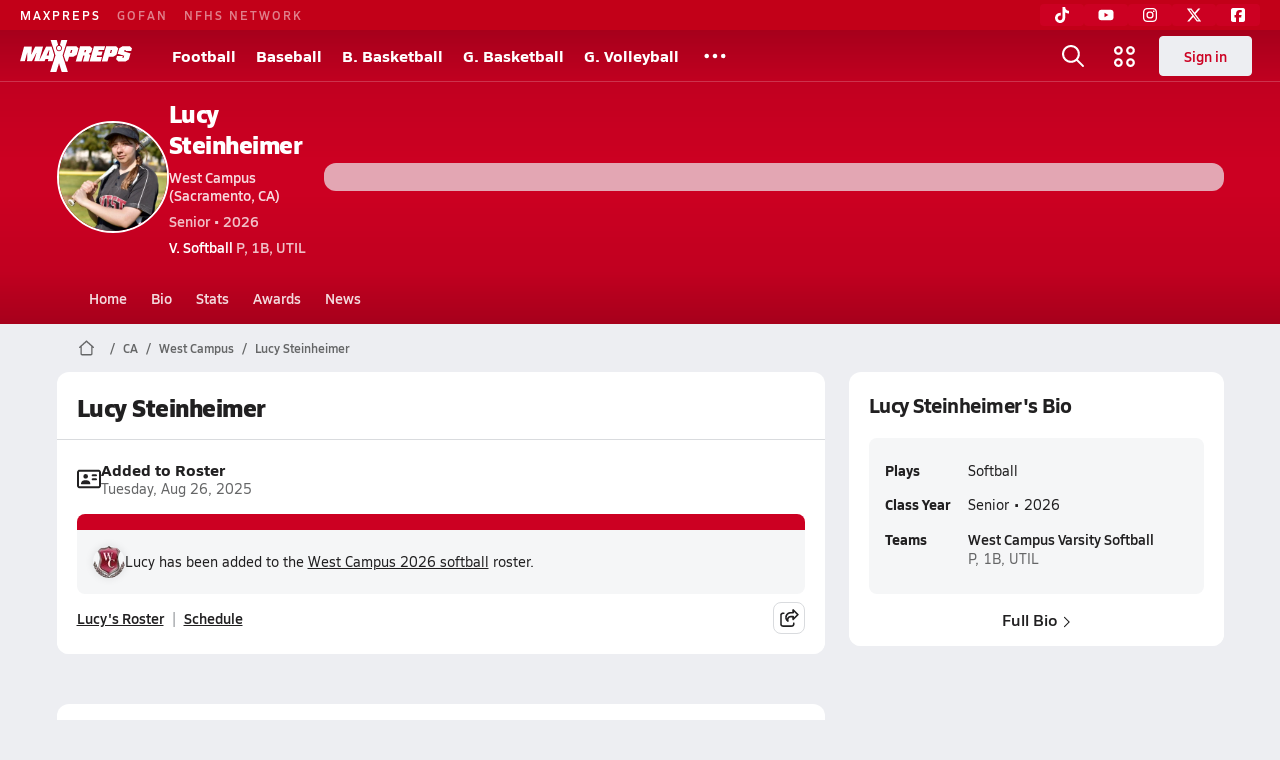

--- FILE ---
content_type: text/html; charset=utf-8
request_url: https://www.maxpreps.com/ca/sacramento/west-campus-warriors/athletes/lucy-steinheimer/?careerid=m1er0f1dsj6j3
body_size: 42349
content:
<!DOCTYPE html><html lang="en"><head><meta charSet="utf-8" data-next-head=""/><meta name="viewport" content="width=device-width, initial-scale=1" data-next-head=""/><script src="https://c.amazon-adsystem.com/aax2/apstag.js" async=""></script><script src="https://securepubads.g.doubleclick.net/tag/js/gpt.js" async=""></script><meta name="robots" content="max-image-preview:large" data-next-head=""/><meta name="requestContext" content="{&quot;deviceType&quot;:&quot;desktop&quot;,&quot;appType&quot;:0}" data-next-head=""/><meta name="targeting" content="{&quot;hierarchy&quot;:&quot;career/career-home/career-home&quot;,&quot;tracking&quot;:&quot;career/career-home/career-home&quot;,&quot;section&quot;:&quot;career&quot;,&quot;pagetype&quot;:&quot;career_home&quot;,&quot;state&quot;:&quot;ca&quot;,&quot;activity&quot;:&quot;softball&quot;,&quot;gnd&quot;:&quot;girls&quot;,&quot;mpschoolid&quot;:&quot;fcea74f2-f0cb-4917-823f-3f72037a2560&quot;,&quot;areDisplayAdsEnabled&quot;:true,&quot;env&quot;:&quot;prod&quot;}" data-next-head=""/><meta name="branch:deeplink:maxpreps_context" content="career" data-next-head=""/><meta name="branch:deeplink:maxpreps_career_id" content="eec2d5ec-1148-41f4-83be-196d66711099" data-next-head=""/><meta name="branch:deeplink:maxpreps_tab" content="1" data-next-head=""/><link as="image" rel="preload" href="https://image.maxpreps.io/rosters/c83852a2-0da4-44bb-8f4a-9e61bdb10f8a/9/9/2/992a360b-c5a4-45b5-8974-13209104282f/original.jpg?version=638787327885486928&amp;width=1024&amp;crop=1:1,smart" data-next-head=""/><link rel="canonical" href="https://www.maxpreps.com/ca/sacramento/west-campus-warriors/athletes/lucy-steinheimer/?careerid=m1er0f1dsj6j3" data-next-head=""/><title data-next-head="">Lucy Steinheimer&#x27;s West Campus High School Career Home</title><meta name="description" content="Check out Lucy Steinheimer&#x27;s high school sports timeline including updates while playing softball at West Campus High School (Sacramento, CA)." data-next-head=""/><link rel="preconnect" href="https://asset.maxpreps.io" crossorigin="anonymous"/><link rel="preconnect" href="https://asset.maxpreps.io"/><link rel="preconnect" href="https://image.maxpreps.io"/><link rel="icon" sizes="180x180" href="https://asset.maxpreps.io/includes/images/icons/xman-white-background-180x180.png"/><link rel="preload" href="https://asset.maxpreps.io/includes/font/siro_regular_macroman/siro-regular-webfont.woff2" as="font" type="font/woff2" crossorigin=""/><link rel="preload" href="https://asset.maxpreps.io/includes/font/siro_semibold_macroman/siro-semibold-webfont.woff2" as="font" type="font/woff2" crossorigin=""/><link rel="preload" href="https://asset.maxpreps.io/includes/font/siro_bold_macroman/siro-bold-webfont.woff2" as="font" type="font/woff2" crossorigin=""/><link rel="preload" href="https://asset.maxpreps.io/includes/font/siro_extrabold_macroman/siro-extrabold-webfont.woff2" as="font" type="font/woff2" crossorigin=""/><meta property="og:title" content="Lucy Steinheimer&#x27;s West Campus High School Career Home"/><meta property="og:description" content="Check out Lucy Steinheimer&#x27;s high school sports timeline including updates while playing softball at West Campus High School (Sacramento, CA)."/><meta property="og:url" content="https://www.maxpreps.com/ca/sacramento/west-campus-warriors/athletes/lucy-steinheimer/?careerid=m1er0f1dsj6j3"/><meta property="og:image:alt" content="Lucy Steinheimer&#x27;s West Campus High School Career Home"/><meta property="og:image" content="https://image.maxpreps.io/rosters/c83852a2-0da4-44bb-8f4a-9e61bdb10f8a/9/9/2/992a360b-c5a4-45b5-8974-13209104282f/original.jpg?version=638787327885486928&amp;width=1024&amp;crop=1:1,smart"/><meta property="og:image:url" content="https://image.maxpreps.io/rosters/c83852a2-0da4-44bb-8f4a-9e61bdb10f8a/9/9/2/992a360b-c5a4-45b5-8974-13209104282f/original.jpg?version=638787327885486928&amp;width=1024&amp;crop=1:1,smart"/><meta property="og:type" content="website"/><style>@font-face{font-family: Siro;src:url(https://asset.maxpreps.io/includes/font/siro_regular_macroman/siro-regular-webfont.woff2) format('woff2'),url(https://asset.maxpreps.io/includes/font/siro_regular_macroman/siro-regular-webfont.woff) format('woff');font-weight:100 499;font-style:normal;font-display:swap;}
@font-face{font-family: Siro;src:url(https://asset.maxpreps.io/includes/font/siro_semibold_macroman/siro-semibold-webfont.woff2) format('woff2'),url(https://asset.maxpreps.io/includes/font/siro_semibold_macroman/siro-semibold-webfont.woff) format('woff');font-weight:500 599;font-style:normal;font-display:swap;}
@font-face{font-family: Siro;src:url(https://asset.maxpreps.io/includes/font/siro_bold_macroman/siro-bold-webfont.woff2) format('woff2'),url(https://asset.maxpreps.io/includes/font/siro_bold_macroman/siro-bold-webfont.woff) format('woff');font-weight:600 799;font-style:normal;font-display:swap;}
@font-face{font-family: Siro;src:url(https://asset.maxpreps.io/includes/font/siro_extrabold_macroman/siro-extrabold-webfont.woff2) format('woff2'),url(https://asset.maxpreps.io/includes/font/siro_extrabold_macroman/siro-extrabold-webfont.woff) format('woff');font-weight:800 900;font-style:normal;font-display:swap;}</style><style id="static-normalize-style">/*! modern-normalize v2.0.0 | MIT License | https://github.com/sindresorhus/modern-normalize */progress,sub,sup{vertical-align:baseline}*,::after,::before{box-sizing:border-box}html{font-family:system-ui,'Segoe UI',Roboto,Helvetica,Arial,sans-serif,'Apple Color Emoji','Segoe UI Emoji';line-height:1.15;-webkit-text-size-adjust:100%;-moz-tab-size:4;tab-size:4}body{margin:0}hr{height:0;color:inherit}abbr[title]{text-decoration:underline dotted}b,strong{font-weight:bolder}code,kbd,pre,samp{font-family:ui-monospace,SFMono-Regular,Consolas,'Liberation Mono',Menlo,monospace;font-size:1em}small{font-size:80%}sub,sup{font-size:75%;line-height:0;position:relative}sub{bottom:-.25em}sup{top:-.5em}table{text-indent:0;border-color:inherit}button,input,optgroup,select,textarea{font-family:inherit;font-size:100%;line-height:1.15;margin:0}button,select{text-transform:none}[type=button],[type=reset],[type=submit],button{-webkit-appearance:button}::-moz-focus-inner{border-style:none;padding:0}:-moz-focusring{outline:ButtonText dotted 1px}:-moz-ui-invalid{box-shadow:none}legend{padding:0}::-webkit-inner-spin-button,::-webkit-outer-spin-button{height:auto}[type=search]{-webkit-appearance:textfield;outline-offset:-2px}::-webkit-search-decoration{-webkit-appearance:none}::-webkit-file-upload-button{-webkit-appearance:button;font:inherit}summary{display:list-item}</style><style id="static-fa-style">.fa-layers,.svg-inline--fa{vertical-align:-.125em;width:var(--fa-width,1.25em);height:1em}.fa-li,.svg-inline--fa.fa-li{inset-inline-start:calc(-1 * var(--fa-li-width,2em))}.fa-layers,.fa-li{text-align:center}.fa-inverse,.fa-layers-counter{color:var(--fa-inverse,#fff)}:host,:root{--fa-font-solid:normal 900 1em/1 "Font Awesome 7 Free";--fa-font-regular:normal 400 1em/1 "Font Awesome 7 Free";--fa-font-light:normal 300 1em/1 "Font Awesome 7 Pro";--fa-font-thin:normal 100 1em/1 "Font Awesome 7 Pro";--fa-font-duotone:normal 900 1em/1 "Font Awesome 7 Duotone";--fa-font-duotone-regular:normal 400 1em/1 "Font Awesome 7 Duotone";--fa-font-duotone-light:normal 300 1em/1 "Font Awesome 7 Duotone";--fa-font-duotone-thin:normal 100 1em/1 "Font Awesome 7 Duotone";--fa-font-brands:normal 400 1em/1 "Font Awesome 7 Brands";--fa-font-sharp-solid:normal 900 1em/1 "Font Awesome 7 Sharp";--fa-font-sharp-regular:normal 400 1em/1 "Font Awesome 7 Sharp";--fa-font-sharp-light:normal 300 1em/1 "Font Awesome 7 Sharp";--fa-font-sharp-thin:normal 100 1em/1 "Font Awesome 7 Sharp";--fa-font-sharp-duotone-solid:normal 900 1em/1 "Font Awesome 7 Sharp Duotone";--fa-font-sharp-duotone-regular:normal 400 1em/1 "Font Awesome 7 Sharp Duotone";--fa-font-sharp-duotone-light:normal 300 1em/1 "Font Awesome 7 Sharp Duotone";--fa-font-sharp-duotone-thin:normal 100 1em/1 "Font Awesome 7 Sharp Duotone";--fa-font-slab-regular:normal 400 1em/1 "Font Awesome 7 Slab";--fa-font-slab-press-regular:normal 400 1em/1 "Font Awesome 7 Slab Press";--fa-font-whiteboard-semibold:normal 600 1em/1 "Font Awesome 7 Whiteboard";--fa-font-thumbprint-light:normal 300 1em/1 "Font Awesome 7 Thumbprint";--fa-font-notdog-solid:normal 900 1em/1 "Font Awesome 7 Notdog";--fa-font-notdog-duo-solid:normal 900 1em/1 "Font Awesome 7 Notdog Duo";--fa-font-etch-solid:normal 900 1em/1 "Font Awesome 7 Etch";--fa-font-jelly-regular:normal 400 1em/1 "Font Awesome 7 Jelly";--fa-font-jelly-fill-regular:normal 400 1em/1 "Font Awesome 7 Jelly Fill";--fa-font-jelly-duo-regular:normal 400 1em/1 "Font Awesome 7 Jelly Duo";--fa-font-chisel-regular:normal 400 1em/1 "Font Awesome 7 Chisel"}.svg-inline--fa{box-sizing:content-box;display:var(--fa-display,inline-block);overflow:visible}.fa-layers,.fa-stack{display:inline-block}.svg-inline--fa.fa-2xs{vertical-align:.1em}.svg-inline--fa.fa-xs{vertical-align:0}.svg-inline--fa.fa-sm{vertical-align:-.0714285714em}.svg-inline--fa.fa-lg{vertical-align:-.2em}.svg-inline--fa.fa-xl{vertical-align:-.25em}.svg-inline--fa.fa-2xl{vertical-align:-.3125em}.fa-pull-left,.fa-pull-start,.svg-inline--fa .fa-pull-start,.svg-inline--fa.fa-pull-left{float:inline-start;margin-inline-end:var(--fa-pull-margin,.3em)}.fa-pull-end,.fa-pull-right,.svg-inline--fa .fa-pull-end,.svg-inline--fa.fa-pull-right{float:inline-end;margin-inline-start:var(--fa-pull-margin,.3em)}.svg-inline--fa.fa-li{width:var(--fa-li-width,2em);inset-block-start:0.25em}.fa-layers-counter,.fa-layers-text{display:inline-block;position:absolute;text-align:center}.fa-layers,.fa-ul>li{position:relative}.fa-layers .svg-inline--fa{inset:0;margin:auto;position:absolute;transform-origin:center center}.fa-layers-text{left:50%;top:50%;transform:translate(-50%,-50%);transform-origin:center center}.fa-layers-counter{background-color:var(--fa-counter-background-color,#ff253a);border-radius:var(--fa-counter-border-radius,1em);box-sizing:border-box;line-height:var(--fa-counter-line-height, 1);max-width:var(--fa-counter-max-width,5em);min-width:var(--fa-counter-min-width,1.5em);overflow:hidden;padding:var(--fa-counter-padding,.25em .5em);right:var(--fa-right,0);text-overflow:ellipsis;top:var(--fa-top,0);transform:scale(var(--fa-counter-scale,.25));transform-origin:top right}.fa-layers-bottom-right{bottom:var(--fa-bottom,0);right:var(--fa-right,0);top:auto;transform:scale(var(--fa-layers-scale,.25));transform-origin:bottom right}.fa-layers-bottom-left,.fa-layers-top-right{transform:scale(var(--fa-layers-scale,.25))}.fa-layers-bottom-left{bottom:var(--fa-bottom,0);left:var(--fa-left,0);right:auto;top:auto;transform-origin:bottom left}.fa-layers-top-right{top:var(--fa-top,0);right:var(--fa-right,0);transform-origin:top right}.fa-layers-top-left{left:var(--fa-left,0);right:auto;top:var(--fa-top,0);transform:scale(var(--fa-layers-scale,.25));transform-origin:top left}.fa-1x{font-size:1em}.fa-2x{font-size:2em}.fa-3x{font-size:3em}.fa-4x{font-size:4em}.fa-5x{font-size:5em}.fa-6x{font-size:6em}.fa-7x{font-size:7em}.fa-8x{font-size:8em}.fa-9x{font-size:9em}.fa-10x{font-size:10em}.fa-2xs{font-size:calc(10 / 16 * 1em);line-height:calc(1 / 10 * 1em);vertical-align:calc((6 / 10 - .375) * 1em)}.fa-xs{font-size:calc(12 / 16 * 1em);line-height:calc(1 / 12 * 1em);vertical-align:calc((6 / 12 - .375) * 1em)}.fa-sm{font-size:calc(14 / 16 * 1em);line-height:calc(1 / 14 * 1em);vertical-align:calc((6 / 14 - .375) * 1em)}.fa-lg{font-size:calc(20 / 16 * 1em);line-height:calc(1 / 20 * 1em);vertical-align:calc((6 / 20 - .375) * 1em)}.fa-xl{font-size:calc(24 / 16 * 1em);line-height:calc(1 / 24 * 1em);vertical-align:calc((6 / 24 - .375) * 1em)}.fa-2xl{font-size:calc(32 / 16 * 1em);line-height:calc(1 / 32 * 1em);vertical-align:calc((6 / 32 - .375) * 1em)}.fa-width-auto{--fa-width:auto}.fa-fw,.fa-width-fixed{--fa-width:1.25em}.fa-ul{list-style-type:none;margin-inline-start:var(--fa-li-margin,2.5em);padding-inline-start:0}.fa-li{position:absolute;width:var(--fa-li-width,2em);line-height:inherit}.fa-border{border-color:var(--fa-border-color,#eee);border-radius:var(--fa-border-radius,.1em);border-style:var(--fa-border-style,solid);border-width:var(--fa-border-width,.0625em);box-sizing:var(--fa-border-box-sizing,content-box);padding:var(--fa-border-padding,.1875em .25em)}.fa-spin{animation-name:fa-spin;animation-delay:var(--fa-animation-delay, 0s);animation-direction:var(--fa-animation-direction,normal);animation-duration:var(--fa-animation-duration, 2s);animation-iteration-count:var(--fa-animation-iteration-count,infinite);animation-timing-function:var(--fa-animation-timing,linear)}@media (prefers-reduced-motion:reduce){.fa-spin{animation:none!important;transition:none!important}}@keyframes fa-spin{0%{transform:rotate(0)}100%{transform:rotate(360deg)}}.fa-rotate-90{transform:rotate(90deg)}.fa-rotate-180{transform:rotate(180deg)}.fa-rotate-270{transform:rotate(270deg)}.fa-flip-horizontal{transform:scale(-1,1)}.fa-flip-vertical{transform:scale(1,-1)}.fa-flip-both,.fa-flip-horizontal.fa-flip-vertical{transform:scale(-1,-1)}.fa-rotate-by{transform:rotate(var(--fa-rotate-angle,0))}.svg-inline--fa .fa-primary{fill:var(--fa-primary-color,currentColor);opacity:var(--fa-primary-opacity, 1)}.svg-inline--fa .fa-secondary,.svg-inline--fa.fa-swap-opacity .fa-primary{opacity:var(--fa-secondary-opacity, .4)}.svg-inline--fa .fa-secondary{fill:var(--fa-secondary-color,currentColor)}.svg-inline--fa.fa-swap-opacity .fa-secondary{opacity:var(--fa-primary-opacity, 1)}.svg-inline--fa mask .fa-primary,.svg-inline--fa mask .fa-secondary{fill:black}.svg-inline--fa.fa-inverse{fill:var(--fa-inverse,#fff)}.fa-stack{height:2em;line-height:2em;position:relative;vertical-align:middle;width:2.5em}.svg-inline--fa.fa-stack-1x{--fa-width:1.25em;height:1em;width:var(--fa-width)}.svg-inline--fa.fa-stack-2x{--fa-width:2.5em;height:2em;width:var(--fa-width)}.fa-stack-1x,.fa-stack-2x{inset:0;margin:auto;position:absolute;z-index:var(--fa-stack-z-index,auto)}</style><style id="static-mp-style">*{margin:0;padding:0;border:0;font:inherit;vertical-align:baseline}html{scroll-behavior:smooth}article,aside,details,figcaption,figure,footer,header,hgroup,menu,nav,section{display:block}body{font-family:Siro,Arial,Helvetica,sans-serif!important;font-variant:normal;font-size:14px;}ol,ul{list-style:none}blockquote,q{quotes:none}blockquote::after,blockquote::before,q::after,q::before{content:'';content:none}table{border-collapse:collapse;border-spacing:0}button{cursor:pointer}a{text-decoration:none}#onetrust-consent-sdk{pointer-events:initial;}.sr-only{position:absolute;width:1px;height:1px;padding:0;margin:-1px;overflow:hidden;clip:rect(0,0,0,0);white-space:nowrap;border-width:0}</style><style id="dynamic-mp-style"> :root { --font-weight-regular:400;--font-weight-semibold:500;--font-weight-bold:700;--font-weight-heavy:800;--line-height-none:1;--line-height-normal:1.3;--line-height-comfy:1.6;--spacing-25:4px;--spacing-50:8px;--spacing-75:12px;--spacing-100:16px;--spacing-125:20px;--spacing-150:24px;--spacing-200:32px;--spacing-250:40px;--spacing-300:48px;--spacing-400:64px;--spacing-600:96px;--spacing-800:128px; accent-color:#E10500; } .heading_500_xbold {font-size:80px;line-height:var(--line-height-normal);font-weight:var(--font-weight-heavy); letter-spacing: -0.03rem; }.heading_300_xbold {font-size:48px;line-height:var(--line-height-normal);font-weight:var(--font-weight-heavy); letter-spacing: -0.03rem; }.heading_200_xbold {font-size:32px;line-height:var(--line-height-normal);font-weight:var(--font-weight-heavy); letter-spacing: -0.03rem; }.heading_150_xbold {font-size:24px;line-height:var(--line-height-normal);font-weight:var(--font-weight-heavy); letter-spacing: -0.03rem; }.heading_125_bold {font-size:20px;line-height:var(--line-height-normal);font-weight:var(--font-weight-bold); letter-spacing: -0.03rem; }.heading_100_bold {font-size:16px;line-height:var(--line-height-normal);font-weight:var(--font-weight-bold); }.heading_90_bold {font-size:14px;line-height:var(--line-height-normal);font-weight:var(--font-weight-bold); }.heading_75_bold {font-size:12px;line-height:var(--line-height-normal);font-weight:var(--font-weight-bold); }.heading_125_semibold {font-size:20px;line-height:var(--line-height-normal);font-weight:var(--font-weight-semibold); letter-spacing: -0.03rem; }.heading_100_semibold {font-size:16px;line-height:var(--line-height-normal);font-weight:var(--font-weight-semibold); }.heading_90_semibold {font-size:14px;line-height:var(--line-height-normal);font-weight:var(--font-weight-semibold); }.heading_75_semibold {font-size:12px;line-height:var(--line-height-normal);font-weight:var(--font-weight-semibold); }.body_110_reg {font-size:18px;line-height:var(--line-height-comfy);font-weight:var(--font-weight-regular); }.body_100_reg {font-size:16px;line-height:var(--line-height-comfy);font-weight:var(--font-weight-regular); }.body_90_reg {font-size:14px;line-height:var(--line-height-comfy);font-weight:var(--font-weight-regular); }.action_100_semibold {font-size:16px;line-height:var(--line-height-normal);font-weight:var(--font-weight-semibold); }.action_90_semibold {font-size:14px;line-height:var(--line-height-normal);font-weight:var(--font-weight-semibold); }.action_75_semibold {font-size:12px;line-height:var(--line-height-normal);font-weight:var(--font-weight-semibold); }.detail_125_reg {font-size:20px;line-height:var(--line-height-normal);font-weight:var(--font-weight-regular); letter-spacing: -0.03rem; }.detail_100_reg {font-size:16px;line-height:var(--line-height-normal);font-weight:var(--font-weight-regular); }.detail_90_reg {font-size:14px;line-height:var(--line-height-normal);font-weight:var(--font-weight-regular); }.detail_75_reg {font-size:12px;line-height:var(--line-height-normal);font-weight:var(--font-weight-regular); }.detail_125_bold {font-size:20px;line-height:var(--line-height-normal);font-weight:var(--font-weight-bold); letter-spacing: -0.03rem; }.detail_100_bold {font-size:16px;line-height:var(--line-height-normal);font-weight:var(--font-weight-bold); }.detail_90_bold {font-size:14px;line-height:var(--line-height-normal);font-weight:var(--font-weight-bold); }.detail_75_bold {font-size:12px;line-height:var(--line-height-normal);font-weight:var(--font-weight-bold); } .card-padding { padding: var(--spacing-125); } .card-padding-x { padding: 0 var(--spacing-125); } .card-margin-y { margin: var(--spacing-100) 0; } body { color: #212021; background-color: #EDEEF2; font-weight:var(--font-weight-regular); line-height:var(--line-height-normal); }</style><link href="https://01.cdn.mediatradecraft.com/maxpreps/main/main.css" rel="stylesheet"/><script id="tealium-init-script">
  var utag_data = utag_data || {};
  utag_data.pageUrl = window.location.href;
</script><script id="ld+json" type="application/ld+json">{"@context":"https://schema.org","@type":"ProfilePage","dateCreated":"2023-02-09T16:13:00+00:00","dateModified":"2025-08-26T05:32:33+00:00","mainEntity":{"@type":"Person","name":" Lucy Steinheimer","url":"https://www.maxpreps.com/ca/sacramento/west-campus-warriors/athletes/lucy-steinheimer/?careerid=m1er0f1dsj6j3","address":{"@type":"PostalAddress","name":"West Campus High School","telephone":"(916) 277-6400","addressCountry":"US","addressLocality":"Sacramento","addressRegion":"CA","postalCode":"95820","streetAddress":"5022 58Th St"},"affiliation":{"@type":"HighSchool","url":"https://www.maxpreps.com/ca/sacramento/west-campus-warriors/"},"gender":"https://schema.org/Male","memberOf":{"@type":"Organization","url":"https://www.maxpreps.com/ca/sacramento/west-campus-warriors/softball/22-23/schedule/"},"performerIn":[{"@type":"SportsEvent","name":"West Campus at Monterey Trail","description":"On 3/7, the West Campus varsity softball team lost their away non-conference game against Monterey Trail (Elk Grove, CA) by a score of 19-17.","image":{"@type":"ImageObject","url":"https://image.maxpreps.io/school-mascot/e/d/e/ede03bf3-8ebd-483f-b22f-80025d3dba88.gif?version=638156939400000000&width=1024&height=1024"},"potentialAction":{"@type":"PlayAction","name":"Softball game"},"url":"https://www.maxpreps.com/games/03-07-2023/softball-23/monterey-trail-vs-west-campus.htm?c=8oCuTbwLy0GL7LDRAagoJg","endDate":"2023-03-08T01:15:00+00:00","eventStatus":"https://schema.org/EventScheduled","location":{"@type":"Place","name":"Monterey Trail","address":{"@type":"PostalAddress","addressCountry":"US","addressLocality":"Elk Grove","addressRegion":"CA","postalCode":"95624-3467","streetAddress":"8661 Power Inn Rd "}},"startDate":"2023-03-07T23:30:00+00:00","awayTeam":{"@type":"SportsTeam","name":"West Campus High School","url":"https://www.maxpreps.com/ca/sacramento/west-campus-warriors/softball/22-23/schedule/","sport":"Softball"},"homeTeam":{"@type":"SportsTeam","name":"Monterey Trail High School","url":"https://www.maxpreps.com/ca/elk-grove/monterey-trail-mustangs/softball/22-23/schedule/","sport":"Softball"},"sport":"Softball"},{"@type":"SportsEvent","name":"Kennedy at West Campus","description":"On 3/16, the Kennedy varsity softball team won their away non-conference game against West Campus (Sacramento, CA) by a score of 14-0.","image":{"@type":"ImageObject","url":"https://image.maxpreps.io/school-mascot/f/c/e/fcea74f2-f0cb-4917-823f-3f72037a2560.gif?version=635605504200000000&width=1024&height=1024"},"potentialAction":{"@type":"PlayAction","name":"Softball game"},"url":"https://www.maxpreps.com/games/03-16-2023/softball-23/kennedy-vs-west-campus.htm?c=nIJhYitLVU-x0JLehArh3g","endDate":"2023-03-17T00:45:00+00:00","eventStatus":"https://schema.org/EventScheduled","location":{"@type":"Place","name":"West Campus","address":{"@type":"PostalAddress","addressCountry":"US","addressLocality":"Sacramento","addressRegion":"CA","postalCode":"95820","streetAddress":"5022 58Th St "}},"startDate":"2023-03-16T23:00:00+00:00","awayTeam":{"@type":"SportsTeam","name":"Kennedy High School","url":"https://www.maxpreps.com/ca/sacramento/kennedy-cougars/softball/22-23/schedule/","sport":"Softball"},"homeTeam":{"@type":"SportsTeam","name":"West Campus High School","url":"https://www.maxpreps.com/ca/sacramento/west-campus-warriors/softball/22-23/schedule/","sport":"Softball"},"sport":"Softball"},{"@type":"SportsEvent","name":"Cordova at West Campus","description":"On 3/31, the Cordova varsity softball team won their away conference game against West Campus (Sacramento, CA) by a score of 5-3.","image":{"@type":"ImageObject","url":"https://image.maxpreps.io/school-mascot/f/c/e/fcea74f2-f0cb-4917-823f-3f72037a2560.gif?version=635605504200000000&width=1024&height=1024"},"potentialAction":{"@type":"PlayAction","name":"Softball game"},"url":"https://www.maxpreps.com/games/03-31-2023/softball-23/cordova-vs-west-campus.htm?c=RxQAJTjy4ECQzxgZmQ-bcg","endDate":"2023-04-01T00:45:00+00:00","eventStatus":"https://schema.org/EventScheduled","location":{"@type":"Place","name":"West Campus","address":{"@type":"PostalAddress","addressCountry":"US","addressLocality":"Sacramento","addressRegion":"CA","postalCode":"95820","streetAddress":"5022 58Th St "}},"startDate":"2023-03-31T23:00:00+00:00","awayTeam":{"@type":"SportsTeam","name":"Cordova High School","url":"https://www.maxpreps.com/ca/rancho-cordova/cordova-lancers/softball/22-23/schedule/","sport":"Softball"},"homeTeam":{"@type":"SportsTeam","name":"West Campus High School","url":"https://www.maxpreps.com/ca/sacramento/west-campus-warriors/softball/22-23/schedule/","sport":"Softball"},"sport":"Softball"},{"@type":"SportsEvent","name":"Destiny Christian Academy at West Campus","description":"On 4/12, the Destiny Christian Academy varsity softball team won their away non-conference game against West Campus (Sacramento, CA) by a score of 32-0.","image":{"@type":"ImageObject","url":"https://image.maxpreps.io/school-mascot/f/c/e/fcea74f2-f0cb-4917-823f-3f72037a2560.gif?version=635605504200000000&width=1024&height=1024"},"potentialAction":{"@type":"PlayAction","name":"Softball game"},"url":"https://www.maxpreps.com/games/04-12-2023/softball-23/destiny-christian-academy-vs-west-campus.htm?c=fgceI6J2SUOml78Map8GOA","endDate":"2023-04-13T00:45:00+00:00","eventStatus":"https://schema.org/EventScheduled","location":{"@type":"Place","name":"West Campus","address":{"@type":"PostalAddress","addressCountry":"US","addressLocality":"Sacramento","addressRegion":"CA","postalCode":"95820","streetAddress":"5022 58Th St "}},"startDate":"2023-04-12T23:00:00+00:00","awayTeam":{"@type":"SportsTeam","name":"Destiny Christian Academy","url":"https://www.maxpreps.com/ca/sacramento/destiny-christian-academy-lions/softball/22-23/schedule/","sport":"Softball"},"homeTeam":{"@type":"SportsTeam","name":"West Campus High School","url":"https://www.maxpreps.com/ca/sacramento/west-campus-warriors/softball/22-23/schedule/","sport":"Softball"},"sport":"Softball"},{"@type":"SportsEvent","name":"West Campus at Natomas","description":"On 4/13, the West Campus varsity softball team won their away conference game against Natomas (Sacramento, CA) by a score of 15-2.","image":{"@type":"ImageObject","url":"https://image.maxpreps.io/school-mascot/0/f/5/0f56e0f4-5ced-455d-9f1d-52c23f6b6383.gif?version=636094428000000000&width=1024&height=1024"},"potentialAction":{"@type":"PlayAction","name":"Softball game"},"url":"https://www.maxpreps.com/games/04-13-2023/softball-23/natomas-vs-west-campus.htm?c=ozHL61vHmUmTntXoAsigDQ","endDate":"2023-04-14T00:45:00+00:00","eventStatus":"https://schema.org/EventScheduled","location":{"@type":"Place","name":"Natomas","address":{"@type":"PostalAddress","addressCountry":"US","addressLocality":"Sacramento","addressRegion":"CA","postalCode":"95834","streetAddress":"3301 Fong Ranch Road "}},"startDate":"2023-04-13T23:00:00+00:00","awayTeam":{"@type":"SportsTeam","name":"West Campus High School","url":"https://www.maxpreps.com/ca/sacramento/west-campus-warriors/softball/22-23/schedule/","sport":"Softball"},"homeTeam":{"@type":"SportsTeam","name":"Natomas High School","url":"https://www.maxpreps.com/ca/sacramento/natomas-nighthawks/softball/22-23/schedule/","sport":"Softball"},"sport":"Softball"},{"@type":"SportsEvent","name":"West Campus at Laguna Creek","description":"On 4/18, the West Campus varsity softball team lost their away non-conference game against Laguna Creek (Elk Grove, CA) by a score of 12-4.","image":{"@type":"ImageObject","url":"https://image.maxpreps.io/school-mascot/6/e/d/6ed8ee06-f9f2-4b0d-90f2-65ed3154aebf.gif?version=635450877000000000&width=1024&height=1024"},"potentialAction":{"@type":"PlayAction","name":"Softball game"},"url":"https://www.maxpreps.com/games/04-18-2023/softball-23/laguna-creek-vs-west-campus.htm?c=8vmXUKckWkKSIyhkU2BdSw","endDate":"2023-04-19T00:45:00+00:00","eventStatus":"https://schema.org/EventScheduled","location":{"@type":"Place","name":"Laguna Creek","address":{"@type":"PostalAddress","addressCountry":"US","addressLocality":"Elk Grove","addressRegion":"CA","postalCode":"95758-5859","streetAddress":"9050 Vicino Dr "}},"startDate":"2023-04-18T23:00:00+00:00","awayTeam":{"@type":"SportsTeam","name":"West Campus High School","url":"https://www.maxpreps.com/ca/sacramento/west-campus-warriors/softball/22-23/schedule/","sport":"Softball"},"homeTeam":{"@type":"SportsTeam","name":"Laguna Creek High School","url":"https://www.maxpreps.com/ca/elk-grove/laguna-creek-cardinals/softball/22-23/schedule/","sport":"Softball"},"sport":"Softball"},{"@type":"SportsEvent","name":"West Campus at Valley","description":"On 4/20, the West Campus varsity softball team won their away conference game against Valley (Sacramento, CA) by a score of 20-4.","image":{"@type":"ImageObject","url":"https://image.maxpreps.io/school-mascot/5/b/9/5b970215-69ca-4f26-9cae-c1bbf992e736.gif?version=636147979800000000&width=1024&height=1024"},"potentialAction":{"@type":"PlayAction","name":"Softball game"},"url":"https://www.maxpreps.com/games/04-20-2023/softball-23/valley-vs-west-campus.htm?c=1876lU52bU-dux5XoxoD2g","endDate":"2023-04-21T00:45:00+00:00","eventStatus":"https://schema.org/EventScheduled","location":{"@type":"Place","name":"Valley","address":{"@type":"PostalAddress","addressCountry":"US","addressLocality":"Sacramento","addressRegion":"CA","postalCode":"95823-5637","streetAddress":"6300 Ehrhardt Ave "}},"startDate":"2023-04-20T23:00:00+00:00","awayTeam":{"@type":"SportsTeam","name":"West Campus High School","url":"https://www.maxpreps.com/ca/sacramento/west-campus-warriors/softball/22-23/schedule/","sport":"Softball"},"homeTeam":{"@type":"SportsTeam","name":"Valley High School","url":"https://www.maxpreps.com/ca/sacramento/valley-vikings/softball/22-23/schedule/","sport":"Softball"},"sport":"Softball"},{"@type":"SportsEvent","name":"West Campus at Cordova","description":"On 4/25, the West Campus varsity softball team lost their away conference game against Cordova (Rancho Cordova, CA) by a score of 19-1.","image":{"@type":"ImageObject","url":"https://image.maxpreps.io/school-mascot/5/b/4/5b45ca17-5efd-405b-9ac9-4b079e99c90f.gif?version=636867885000000000&width=1024&height=1024"},"potentialAction":{"@type":"PlayAction","name":"Softball game"},"url":"https://www.maxpreps.com/games/04-25-2023/softball-23/cordova-vs-west-campus.htm?c=Ej9TI7R64U-QrZO2kgeGYg","endDate":"2023-04-26T00:45:00+00:00","eventStatus":"https://schema.org/EventScheduled","location":{"@type":"Place","name":"Cordova","address":{"@type":"PostalAddress","addressCountry":"US","addressLocality":"Rancho Cordova","addressRegion":"CA","postalCode":"95670-2039","streetAddress":"2239 Chase Dr "}},"startDate":"2023-04-25T23:00:00+00:00","awayTeam":{"@type":"SportsTeam","name":"West Campus High School","url":"https://www.maxpreps.com/ca/sacramento/west-campus-warriors/softball/22-23/schedule/","sport":"Softball"},"homeTeam":{"@type":"SportsTeam","name":"Cordova High School","url":"https://www.maxpreps.com/ca/rancho-cordova/cordova-lancers/softball/22-23/schedule/","sport":"Softball"},"sport":"Softball"},{"@type":"SportsEvent","name":"Johnson at West Campus","description":"On 4/27, the Johnson varsity softball team lost their away conference game against West Campus (Sacramento, CA) by a score of 19-6.","image":{"@type":"ImageObject","url":"https://image.maxpreps.io/school-mascot/f/c/e/fcea74f2-f0cb-4917-823f-3f72037a2560.gif?version=635605504200000000&width=1024&height=1024"},"potentialAction":{"@type":"PlayAction","name":"Softball game"},"url":"https://www.maxpreps.com/games/04-27-2023/softball-23/johnson-vs-west-campus.htm?c=q5BA4Xtk9EiHadUCVoTnPw","endDate":"2023-04-28T00:45:00+00:00","eventStatus":"https://schema.org/EventScheduled","location":{"@type":"Place","name":"West Campus","address":{"@type":"PostalAddress","addressCountry":"US","addressLocality":"Sacramento","addressRegion":"CA","postalCode":"95820","streetAddress":"5022 58Th St "}},"startDate":"2023-04-27T23:00:00+00:00","awayTeam":{"@type":"SportsTeam","name":"Johnson High School","url":"https://www.maxpreps.com/ca/sacramento/johnson-warriors/softball/22-23/schedule/","sport":"Softball"},"homeTeam":{"@type":"SportsTeam","name":"West Campus High School","url":"https://www.maxpreps.com/ca/sacramento/west-campus-warriors/softball/22-23/schedule/","sport":"Softball"},"sport":"Softball"},{"@type":"SportsEvent","name":"Foothill at West Campus","description":"On 5/2, the Foothill varsity softball team lost their away conference game against West Campus (Sacramento, CA) by a score of 16-5.","image":{"@type":"ImageObject","url":"https://image.maxpreps.io/school-mascot/f/c/e/fcea74f2-f0cb-4917-823f-3f72037a2560.gif?version=635605504200000000&width=1024&height=1024"},"potentialAction":{"@type":"PlayAction","name":"Softball game"},"url":"https://www.maxpreps.com/games/05-02-2023/softball-23/foothill-vs-west-campus.htm?c=q_qk8K_WEkG5jHs5mvc9mQ","endDate":"2023-05-03T00:45:00+00:00","eventStatus":"https://schema.org/EventScheduled","location":{"@type":"Place","name":"West Campus","address":{"@type":"PostalAddress","addressCountry":"US","addressLocality":"Sacramento","addressRegion":"CA","postalCode":"95820","streetAddress":"5022 58Th St "}},"startDate":"2023-05-02T23:00:00+00:00","awayTeam":{"@type":"SportsTeam","name":"Foothill High School","url":"https://www.maxpreps.com/ca/sacramento/foothill-mustangs/softball/22-23/schedule/","sport":"Softball"},"homeTeam":{"@type":"SportsTeam","name":"West Campus High School","url":"https://www.maxpreps.com/ca/sacramento/west-campus-warriors/softball/22-23/schedule/","sport":"Softball"},"sport":"Softball"},{"@type":"SportsEvent","name":"West Campus at Johnson","description":"On 5/3, the West Campus varsity softball team lost their away conference game against Johnson (Sacramento, CA) by a score of 12-0.","image":{"@type":"ImageObject","url":"https://image.maxpreps.io/school-mascot/3/1/1/31111bbf-9875-4f34-91d0-56f140afbc48.gif?version=637745709000000000&width=1024&height=1024"},"potentialAction":{"@type":"PlayAction","name":"Softball game"},"url":"https://www.maxpreps.com/games/05-03-2023/softball-23/johnson-vs-west-campus.htm?c=7EAgUjxua0KlKHdH184iRA","endDate":"2023-05-04T00:45:00+00:00","eventStatus":"https://schema.org/EventScheduled","location":{"@type":"Place","name":"Johnson","address":{"@type":"PostalAddress","addressCountry":"US","addressLocality":"Sacramento","addressRegion":"CA","postalCode":"95820-3431","streetAddress":"6879 14Th Ave "}},"startDate":"2023-05-03T23:00:00+00:00","awayTeam":{"@type":"SportsTeam","name":"West Campus High School","url":"https://www.maxpreps.com/ca/sacramento/west-campus-warriors/softball/22-23/schedule/","sport":"Softball"},"homeTeam":{"@type":"SportsTeam","name":"Johnson High School","url":"https://www.maxpreps.com/ca/sacramento/johnson-warriors/softball/22-23/schedule/","sport":"Softball"},"sport":"Softball"},{"@type":"SportsEvent","name":"Valley at West Campus","description":"On 5/5, the Valley varsity softball team lost their away conference game against West Campus (Sacramento, CA) by a score of 15-3.","image":{"@type":"ImageObject","url":"https://image.maxpreps.io/school-mascot/f/c/e/fcea74f2-f0cb-4917-823f-3f72037a2560.gif?version=635605504200000000&width=1024&height=1024"},"potentialAction":{"@type":"PlayAction","name":"Softball game"},"url":"https://www.maxpreps.com/games/05-05-2023/softball-23/valley-vs-west-campus.htm?c=WfkuA2dJyUmTBeBBAFBoMg","endDate":"2023-05-06T00:45:00+00:00","eventStatus":"https://schema.org/EventScheduled","location":{"@type":"Place","name":"West Campus","address":{"@type":"PostalAddress","addressCountry":"US","addressLocality":"Sacramento","addressRegion":"CA","postalCode":"95820","streetAddress":"5022 58Th St "}},"startDate":"2023-05-05T23:00:00+00:00","awayTeam":{"@type":"SportsTeam","name":"Valley High School","url":"https://www.maxpreps.com/ca/sacramento/valley-vikings/softball/22-23/schedule/","sport":"Softball"},"homeTeam":{"@type":"SportsTeam","name":"West Campus High School","url":"https://www.maxpreps.com/ca/sacramento/west-campus-warriors/softball/22-23/schedule/","sport":"Softball"},"sport":"Softball"},{"@type":"SportsEvent","name":"Natomas at West Campus","description":"On 5/9, the Natomas varsity softball team lost their away conference game against West Campus (Sacramento, CA) by a score of 21-5.","image":{"@type":"ImageObject","url":"https://image.maxpreps.io/school-mascot/f/c/e/fcea74f2-f0cb-4917-823f-3f72037a2560.gif?version=635605504200000000&width=1024&height=1024"},"potentialAction":{"@type":"PlayAction","name":"Softball game"},"url":"https://www.maxpreps.com/games/05-09-2023/softball-23/natomas-vs-west-campus.htm?c=d7BUYsKb9U2kMDkb5VvO1w","endDate":"2023-05-10T00:45:00+00:00","eventStatus":"https://schema.org/EventScheduled","location":{"@type":"Place","name":"West Campus","address":{"@type":"PostalAddress","addressCountry":"US","addressLocality":"Sacramento","addressRegion":"CA","postalCode":"95820","streetAddress":"5022 58Th St "}},"startDate":"2023-05-09T23:00:00+00:00","awayTeam":{"@type":"SportsTeam","name":"Natomas High School","url":"https://www.maxpreps.com/ca/sacramento/natomas-nighthawks/softball/22-23/schedule/","sport":"Softball"},"homeTeam":{"@type":"SportsTeam","name":"West Campus High School","url":"https://www.maxpreps.com/ca/sacramento/west-campus-warriors/softball/22-23/schedule/","sport":"Softball"},"sport":"Softball"},{"@type":"SportsEvent","name":"West Campus at Foothill","description":"On 5/10, the West Campus varsity softball team won their away conference game against Foothill (Sacramento, CA) by a score of 17-5.","image":{"@type":"ImageObject","url":"https://image.maxpreps.io/school-mascot/0/7/a/07a8e142-da47-46c9-a399-a16bdc7bada1.gif?version=637907271000000000&width=1024&height=1024"},"potentialAction":{"@type":"PlayAction","name":"Softball game"},"url":"https://www.maxpreps.com/games/05-10-2023/softball-23/foothill-vs-west-campus.htm?c=sghztPX1AkGx1cVLhkycEg","endDate":"2023-05-11T00:45:00+00:00","eventStatus":"https://schema.org/EventScheduled","location":{"@type":"Place","name":"Foothill","address":{"@type":"PostalAddress","addressCountry":"US","addressLocality":"Sacramento","addressRegion":"CA","postalCode":"95842-2815","streetAddress":"5000 McCloud Dr "}},"startDate":"2023-05-10T23:00:00+00:00","awayTeam":{"@type":"SportsTeam","name":"West Campus High School","url":"https://www.maxpreps.com/ca/sacramento/west-campus-warriors/softball/22-23/schedule/","sport":"Softball"},"homeTeam":{"@type":"SportsTeam","name":"Foothill High School","url":"https://www.maxpreps.com/ca/sacramento/foothill-mustangs/softball/22-23/schedule/","sport":"Softball"},"sport":"Softball"},{"@type":"SportsEvent","name":"West Campus at Le Grand","description":"On 5/16, the West Campus varsity softball team lost their away playoff game against Le Grand (CA) by a score of 13-3.","image":{"@type":"ImageObject","url":"https://image.maxpreps.io/school-mascot/e/e/9/ee96312c-a4fd-41fa-8d38-d9fd232f1edf.gif?version=635502614400000000&width=1024&height=1024"},"potentialAction":{"@type":"PlayAction","name":"Softball game"},"url":"https://www.maxpreps.com/games/05-16-2023/softball-23/le-grand-vs-west-campus.htm?c=xbcUsfPxW0G6OxH2Hw-nQw","endDate":"2023-05-17T00:45:00+00:00","eventStatus":"https://schema.org/EventScheduled","location":{"@type":"Place","name":"Le Grand","address":{"@type":"PostalAddress","addressCountry":"US","addressLocality":"Le Grand","addressRegion":"CA","postalCode":"95333","streetAddress":"12961 E Le Grand Rd "}},"startDate":"2023-05-16T23:00:00+00:00","awayTeam":{"@type":"SportsTeam","name":"West Campus High School","url":"https://www.maxpreps.com/ca/sacramento/west-campus-warriors/softball/22-23/schedule/","sport":"Softball"},"homeTeam":{"@type":"SportsTeam","name":"Le Grand High School","url":"https://www.maxpreps.com/ca/le-grand/le-grand-bulldogs/softball/22-23/schedule/","sport":"Softball"},"sport":"Softball"}]}}</script><noscript data-n-css=""></noscript><script defer="" noModule="" src="https://asset.maxpreps.io/_next/static/chunks/polyfills-42372ed130431b0a.js"></script><script defer="" src="https://asset.maxpreps.io/_next/static/chunks/6743-ca0f8fc0ef695420.js"></script><script defer="" src="https://asset.maxpreps.io/_next/static/chunks/3522-f854a2a5e360f7fb.js"></script><script defer="" src="https://asset.maxpreps.io/_next/static/chunks/1669.03eb8cdb82fb7ec7.js"></script><script defer="" src="https://asset.maxpreps.io/_next/static/chunks/6053.aac67dbd197a9929.js"></script><script defer="" src="https://asset.maxpreps.io/_next/static/chunks/3643.3110fb74274af22a.js"></script><script defer="" src="https://asset.maxpreps.io/_next/static/chunks/4849.5601382ddee0b199.js"></script><script src="https://asset.maxpreps.io/_next/static/chunks/webpack-1721a4d09dccc6b1.js" defer=""></script><script src="https://asset.maxpreps.io/_next/static/chunks/framework-069670ff8b1597ab.js" defer=""></script><script src="https://asset.maxpreps.io/_next/static/chunks/main-e0b419e2e97bf82b.js" defer=""></script><script src="https://asset.maxpreps.io/_next/static/chunks/pages/_app-ec38d22018db0558.js" defer=""></script><script src="https://asset.maxpreps.io/_next/static/chunks/1460-73d504fbe84769d8.js" defer=""></script><script src="https://asset.maxpreps.io/_next/static/chunks/1061-9f7a84abb7c76014.js" defer=""></script><script src="https://asset.maxpreps.io/_next/static/chunks/4587-9c3709a0470b8965.js" defer=""></script><script src="https://asset.maxpreps.io/_next/static/chunks/7914-ad66daa1809b238a.js" defer=""></script><script src="https://asset.maxpreps.io/_next/static/chunks/1666-a3dbcbe9d7208a5e.js" defer=""></script><script src="https://asset.maxpreps.io/_next/static/chunks/36-f886e26471225b1f.js" defer=""></script><script src="https://asset.maxpreps.io/_next/static/chunks/1214-27e94babfd86bee4.js" defer=""></script><script src="https://asset.maxpreps.io/_next/static/chunks/5619-8afdee4a3e9b7bd1.js" defer=""></script><script src="https://asset.maxpreps.io/_next/static/chunks/5436-bb3f04e17ea8f15c.js" defer=""></script><script src="https://asset.maxpreps.io/_next/static/chunks/3911-c09e395d8b3c253f.js" defer=""></script><script src="https://asset.maxpreps.io/_next/static/chunks/4667-d6c0f8eded35d01f.js" defer=""></script><script src="https://asset.maxpreps.io/_next/static/chunks/4440-0f17b568f4a7cdd2.js" defer=""></script><script src="https://asset.maxpreps.io/_next/static/chunks/9313-c0c25b727f090860.js" defer=""></script><script src="https://asset.maxpreps.io/_next/static/chunks/1397-bcacf27963008715.js" defer=""></script><script src="https://asset.maxpreps.io/_next/static/chunks/7550-477405f3996e9851.js" defer=""></script><script src="https://asset.maxpreps.io/_next/static/chunks/1811-3a0be51d65100e0d.js" defer=""></script><script src="https://asset.maxpreps.io/_next/static/chunks/2915-57154407af74d064.js" defer=""></script><script src="https://asset.maxpreps.io/_next/static/chunks/9546-6b51a89cfc9c24a7.js" defer=""></script><script src="https://asset.maxpreps.io/_next/static/chunks/8065-2d1e169a7007c9ff.js" defer=""></script><script src="https://asset.maxpreps.io/_next/static/chunks/7204-c9682ddfa8fb25d0.js" defer=""></script><script src="https://asset.maxpreps.io/_next/static/chunks/pages/careerprofile/home-dad68be2158e4b1f.js" defer=""></script><script src="https://asset.maxpreps.io/_next/static/1768588166/_buildManifest.js" defer=""></script><script src="https://asset.maxpreps.io/_next/static/1768588166/_ssgManifest.js" defer=""></script><style data-styled="" data-styled-version="6.1.19">.flOeOL{padding-top:var(--spacing-125);color:#212021;border-bottom:1px solid #D9DBDE;padding-bottom:16px;}/*!sc*/
.flOeOL .query-container{container-type:inline-size;z-index:1;position:relative;}/*!sc*/
.flOeOL .top,.flOeOL .bottom{display:flex;align-items:center;gap:var(--spacing-50);}/*!sc*/
.flOeOL .bottom{margin-top:var(--spacing-50);justify-content:space-between;}/*!sc*/
.flOeOL .title{display:inline-block;}/*!sc*/
.flOeOL h1{font-size:24px;line-height:var(--line-height-normal);font-weight:var(--font-weight-heavy);letter-spacing:-0.03rem;}/*!sc*/
@container (inline-size >= 768px){.flOeOL h1{font-size:32px;line-height:var(--line-height-normal);font-weight:var(--font-weight-heavy);letter-spacing:-0.03rem;}}/*!sc*/
.flOeOL h2{font-size:20px;line-height:var(--line-height-normal);font-weight:var(--font-weight-bold);letter-spacing:-0.03rem;}/*!sc*/
@container (inline-size >= 768px){.flOeOL h2{font-size:24px;line-height:var(--line-height-normal);font-weight:var(--font-weight-heavy);letter-spacing:-0.03rem;}}/*!sc*/
.flOeOL .sub-title{margin-top:var(--spacing-50);color:#656667;font-size:14px;line-height:var(--line-height-normal);font-weight:var(--font-weight-regular);}/*!sc*/
.flOeOL .top-right{margin-left:auto;padding-left:var(--spacing-100);}/*!sc*/
.kPDlSk{padding-top:var(--spacing-125);color:#212021;}/*!sc*/
.kPDlSk .query-container{container-type:inline-size;z-index:1;position:relative;}/*!sc*/
.kPDlSk .top,.kPDlSk .bottom{display:flex;align-items:center;gap:var(--spacing-50);}/*!sc*/
.kPDlSk .bottom{margin-top:var(--spacing-50);justify-content:space-between;}/*!sc*/
.kPDlSk .title{display:inline-block;}/*!sc*/
.kPDlSk h1{font-size:24px;line-height:var(--line-height-normal);font-weight:var(--font-weight-heavy);letter-spacing:-0.03rem;}/*!sc*/
@container (inline-size >= 768px){.kPDlSk h1{font-size:32px;line-height:var(--line-height-normal);font-weight:var(--font-weight-heavy);letter-spacing:-0.03rem;}}/*!sc*/
.kPDlSk h2{font-size:20px;line-height:var(--line-height-normal);font-weight:var(--font-weight-bold);letter-spacing:-0.03rem;}/*!sc*/
@container (inline-size >= 768px){.kPDlSk h2{font-size:24px;line-height:var(--line-height-normal);font-weight:var(--font-weight-heavy);letter-spacing:-0.03rem;}}/*!sc*/
.kPDlSk .sub-title{margin-top:var(--spacing-50);color:#656667;font-size:14px;line-height:var(--line-height-normal);font-weight:var(--font-weight-regular);}/*!sc*/
.kPDlSk .top-right{margin-left:auto;padding-left:var(--spacing-100);}/*!sc*/
data-styled.g1[id="sc-bdf29f4-0"]{content:"flOeOL,kPDlSk,"}/*!sc*/
.iWqCjj{width:100%;border-radius:12px;background-color:#FFFFFF;color:#212021;container-name:card;container-type:inline-size;}/*!sc*/
data-styled.g2[id="sc-d7523cc7-0"]{content:"iWqCjj,"}/*!sc*/
.gIXOLo{display:flex;justify-content:center;min-height:50px;margin:var(--spacing-50) 0;}/*!sc*/
@container (inline-size >= 768px){.gIXOLo{margin:var(--spacing-100) 0;}}/*!sc*/
.idmAia{display:flex;justify-content:center;min-height:250px;min-width:300px;margin:var(--spacing-50) 0;}/*!sc*/
@container (inline-size >= 768px){.idmAia{margin:var(--spacing-100) 0;}}/*!sc*/
.eYivQL{display:flex;justify-content:center;margin:var(--spacing-50) 0;}/*!sc*/
@container (inline-size >= 768px){.eYivQL{margin:var(--spacing-100) 0;}}/*!sc*/
data-styled.g3[id="sc-b77c7e06-0"]{content:"gIXOLo,idmAia,eYivQL,"}/*!sc*/
:root{--themeNavLight:#CC0022;}/*!sc*/
data-styled.g4[id="sc-global-giBVFz1"]{content:"sc-global-giBVFz1,"}/*!sc*/
.gafThl{display:inline-flex;width:16px;height:16px;}/*!sc*/
.gafThl .icon-placeholder,.gafThl .x-mi{width:16px;height:16px;}/*!sc*/
.klEezt{display:inline-flex;}/*!sc*/
.gNWEjt{display:inline-flex;width:24px;height:24px;}/*!sc*/
.gNWEjt .icon-placeholder,.gNWEjt .x-mi{width:24px;height:24px;}/*!sc*/
.gXuzkV{display:inline-flex;width:22px;height:22px;}/*!sc*/
.gXuzkV .icon-placeholder,.gXuzkV .x-mi{width:22px;height:22px;}/*!sc*/
.jTgWYF{display:inline-flex;width:20px;height:20px;}/*!sc*/
.jTgWYF .icon-placeholder,.jTgWYF .x-mi{width:20px;height:20px;}/*!sc*/
.klzCPZ{display:inline-flex;width:14px;height:14px;}/*!sc*/
.klzCPZ .icon-placeholder,.klzCPZ .x-mi{width:14px;height:14px;}/*!sc*/
.jfqlWx{display:inline-flex;width:12px;height:12px;}/*!sc*/
.jfqlWx .icon-placeholder,.jfqlWx .x-mi{width:12px;height:12px;}/*!sc*/
data-styled.g6[id="sc-50941e4e-0"]{content:"gafThl,klEezt,gNWEjt,gXuzkV,jTgWYF,klzCPZ,jfqlWx,"}/*!sc*/
.gJYGCG{appearance:none;cursor:pointer;}/*!sc*/
data-styled.g7[id="sc-e3226096-0"]{content:"gJYGCG,"}/*!sc*/
.hlDeFQ{appearance:none;background-color:transparent;cursor:pointer;color:var(--data-color);}/*!sc*/
.hlDeFQ:hover{color:var(--data-hover-color);}/*!sc*/
.hlDeFQ:active{color:#A6A9AD;}/*!sc*/
.ljRkqy{appearance:none;background-color:transparent;cursor:pointer;color:var(--data-color);}/*!sc*/
.ljRkqy:hover{color:var(--data-hover-color);text-decoration:underline;}/*!sc*/
.ljRkqy:active{color:#A6A9AD;}/*!sc*/
.fBOAqy{appearance:none;background-color:transparent;cursor:pointer;color:var(--data-color);text-decoration:underline;}/*!sc*/
.fBOAqy:hover{color:var(--data-hover-color);}/*!sc*/
.fBOAqy:active{color:#A6A9AD;}/*!sc*/
data-styled.g8[id="sc-63c3c392-0"]{content:"hlDeFQ,ljRkqy,fBOAqy,"}/*!sc*/
.cAEaZy{appearance:none;background-color:transparent;cursor:pointer;color:var(--data-color);}/*!sc*/
.cAEaZy:hover{color:var(--data-hover-color);}/*!sc*/
.cAEaZy:active{color:#A6A9AD;}/*!sc*/
.gXTzQI{appearance:none;background-color:transparent;cursor:pointer;color:var(--data-color);text-decoration:underline;}/*!sc*/
.gXTzQI:hover{color:var(--data-hover-color);}/*!sc*/
.gXTzQI:active{color:#A6A9AD;}/*!sc*/
.ctOOgc{appearance:none;background-color:transparent;cursor:pointer;color:var(--data-color);}/*!sc*/
.ctOOgc:hover{color:var(--data-hover-color);text-decoration:underline;}/*!sc*/
.ctOOgc:active{color:#A6A9AD;}/*!sc*/
data-styled.g10[id="sc-63c3c392-2"]{content:"cAEaZy,gXTzQI,ctOOgc,"}/*!sc*/
.bEAjst{font-size:12px;line-height:var(--line-height-normal);font-weight:var(--font-weight-semibold);display:flex;align-items:stretch;justify-content:center;margin:8px 0 0;min-height:32px;}/*!sc*/
.bEAjst .mobile-portal{position:relative;}/*!sc*/
data-styled.g12[id="sc-8097d908-1"]{content:"bEAjst,"}/*!sc*/
.ggUtfm{margin:0 auto;display:flex;align-items:stretch;flex-flow:row nowrap;overflow:auto;width:100%;z-index:1;position:relative;}/*!sc*/
@media (min-width: 1280px){.ggUtfm{max-width:1155px;}}/*!sc*/
.ggUtfm>li{display:flex;align-items:center;}/*!sc*/
.ggUtfm>li::before{content:'/';color:#656667;}/*!sc*/
.ggUtfm>li:first-child::before{content:'';}/*!sc*/
.ggUtfm a,.ggUtfm span{padding:0 8px;color:#656667;white-space:nowrap;display:flex;align-items:center;line-height:32px;}/*!sc*/
.ggUtfm .x-mi{display:block;height:32px;}/*!sc*/
data-styled.g13[id="sc-8097d908-2"]{content:"ggUtfm,"}/*!sc*/
.bbnnmO{display:flex;justify-content:center;row-gap:var(--spacing-50);flex-wrap:wrap;color:#FFFFFF;white-space:nowrap;text-transform:uppercase;font-size:14px;line-height:var(--line-height-normal);font-weight:var(--font-weight-semibold);}/*!sc*/
.bbnnmO::after,.bbnnmO::before{content:'';width:100%;order:1;display:block;}/*!sc*/
.bbnnmO .item:nth-child(2n)::before{content:'|';margin:0 var(--spacing-50);}/*!sc*/
.bbnnmO .item:nth-child(n + 3){order:1;}/*!sc*/
.bbnnmO .item:nth-child(n + 5){order:2;}/*!sc*/
.bbnnmO .item.full-row{flex:0 0 100%;}/*!sc*/
.bbnnmO .item.full-row::before{content:'';margin:0;}/*!sc*/
@media only screen and (min-width:1120px){.bbnnmO::before{content:none;}.bbnnmO .item:nth-child(n){order:initial;flex:initial;}.bbnnmO .item:nth-child(n)::before{content:'';margin:0;}.bbnnmO .item:nth-child(n + 2)::before{content:'|';margin:0 var(--spacing-50);}}/*!sc*/
data-styled.g15[id="sc-8efd2304-0"]{content:"bbnnmO,"}/*!sc*/
.kdrrYu{content-visibility:auto;contain-intrinsic-size:clamp(400px, calc(100vh - 100px), 540px);position:relative;padding:72px 50px 50px 50px;height:clamp(400px, calc(100vh - 100px), 540px);box-sizing:border-box;background:var(--themeNavLight,#E10500);display:flex;justify-content:space-between;align-items:center;flex-flow:column nowrap;text-align:center;color:#FFFFFF;}/*!sc*/
.kdrrYu a{color:#FFFFFF;text-decoration:none;}/*!sc*/
.kdrrYu a:hover{color:#FFFFFF;opacity:0.6;}/*!sc*/
.kdrrYu .legalese{-webkit-font-smoothing:antialiased;font-size:12px;line-height:var(--line-height-normal);font-weight:var(--font-weight-regular);}/*!sc*/
.kdrrYu .legalese .copyright{color:#FFFFFF;margin:0 0 8px;}/*!sc*/
.kdrrYu .mp-logo>img{width:175px;height:50px;display:block;}/*!sc*/
.kdrrYu .mp-logo>img:hover{opacity:0.6;}/*!sc*/
.kdrrYu .play-on-logo{display:inline-block;width:150px;height:54px;margin-left:-26px;}/*!sc*/
.kdrrYu .social{display:flex;gap:20px;justify-content:center;flex-wrap:nowrap;color:#FFFFFF;}/*!sc*/
@media only screen and (min-width:480px){.kdrrYu .social{gap:40px;}.kdrrYu .social>a span,.kdrrYu .social>a svg{width:32px;height:32px;}}/*!sc*/
data-styled.g16[id="sc-8efd2304-1"]{content:"kdrrYu,"}/*!sc*/
.kZNVFW{position:relative;z-index:1001;}/*!sc*/
data-styled.g17[id="sc-470c1c-0"]{content:"kZNVFW,"}/*!sc*/
.geiEUi{position:relative;}/*!sc*/
.geiEUi.hide{display:none;}/*!sc*/
@media (max-width:768px) and (orientation:landscape){.geiEUi.sticky-disabled-on-mobile-landscape{position:relative!important;}}/*!sc*/
data-styled.g18[id="sc-470c1c-1"]{content:"geiEUi,"}/*!sc*/
.SWIvx{font-size:14px;line-height:var(--line-height-normal);font-weight:var(--font-weight-semibold);display:inline-flex;align-items:center;justify-content:center;gap:var(--spacing-50);border-radius:8px;white-space:nowrap;height:32px;width:unset;padding:0 var(--spacing-75);font-size:14px;line-height:var(--line-height-normal);font-weight:var(--font-weight-semibold);color:#212021;background-color:#EDEEF2;border:1px solid #EDEEF2;}/*!sc*/
.SWIvx:is(:hover,:focus){color:#212021;background-color:#D9DBDE;border-color:#D9DBDE;}/*!sc*/
.SWIvx:is(.disabled,:disabled){pointer-events:none;cursor:not-allowed;}/*!sc*/
.fKeRtO{font-size:14px;line-height:var(--line-height-normal);font-weight:var(--font-weight-semibold);display:inline-flex;align-items:center;justify-content:center;gap:var(--spacing-50);border-radius:8px;white-space:nowrap;height:32px;width:32px;padding:0 var(--spacing-75);font-size:14px;line-height:var(--line-height-normal);font-weight:var(--font-weight-semibold);color:#212021;background-color:transparent;border:1px solid #D9DBDE;}/*!sc*/
.fKeRtO:is(:hover,:focus){color:#212021;background-color:#D9DBDE;border-color:#D9DBDE;}/*!sc*/
.fKeRtO:is(.disabled,:disabled){pointer-events:none;cursor:not-allowed;}/*!sc*/
data-styled.g20[id="sc-a5c4254-0"]{content:"SWIvx,fKeRtO,"}/*!sc*/
#nprogress{pointer-events:none;}/*!sc*/
#nprogress .bar{position:fixed;z-index:1031;top:0;left:0;right:0;height:3px;background:#004ACE;}/*!sc*/
#nprogress .peg{display:block;position:absolute;right:0px;width:100px;height:100%;box-shadow:0 0 10px #004ACE,0 0 5px #004ACE;opacity:1;transform:rotate(3deg) translate(0px,-4px);}/*!sc*/
#nprogress .spinner{display:block;position:fixed;z-index:1031;top:15px;right:15px;}/*!sc*/
#nprogress .spinner-icon{width:18px;height:18px;box-sizing:border-box;border:solid 2px transparent;border-top-color:#004ACE;border-left-color:#004ACE;border-radius:50%;animation:nprogress-spinner 400ms linear infinite;}/*!sc*/
.nprogress-custom-parent{overflow:hidden;position:relative;}/*!sc*/
.nprogress-custom-parent #nprogress .spinner,.nprogress-custom-parent #nprogress .bar{position:absolute;}/*!sc*/
@keyframes nprogress-spinner{0%{transform:rotate(0deg);}100%{transform:rotate(360deg);}}/*!sc*/
data-styled.g21[id="sc-global-fPTlvi1"]{content:"sc-global-fPTlvi1,"}/*!sc*/
.eyzDlq{width:100%;margin:8px 0;display:grid;justify-content:center;gap:24px;grid-template-columns:100%;}/*!sc*/
.eyzDlq .footer-ad-container .sc-b77c7e06-0{margin-top:0;}/*!sc*/
@media (min-width: 768px){.eyzDlq{grid-template-columns:768px;}}/*!sc*/
@media (min-width: 1280px){.eyzDlq{grid-template-columns:768px 375px;}}/*!sc*/
data-styled.g22[id="sc-13581422-0"]{content:"eyzDlq,"}/*!sc*/
.cPcFiw{display:flex;flex-direction:column;justify-content:flex-start;align-items:center;background-color:#EDEEF2;}/*!sc*/
data-styled.g23[id="sc-13581422-1"]{content:"cPcFiw,"}/*!sc*/
.bCnnmz{margin-left:auto;display:flex;align-items:stretch;}/*!sc*/
data-styled.g61[id="sc-49b7d96b-0"]{content:"bCnnmz,"}/*!sc*/
.judhBq{display:flex;align-items:center;gap:10px;margin:0 0 0 10px;}/*!sc*/
data-styled.g62[id="sc-49b7d96b-1"]{content:"judhBq,"}/*!sc*/
.dSbQiK{min-width:52px;position:relative;display:flex;align-items:center;justify-content:center;}/*!sc*/
.dSbQiK>button,.dSbQiK>a{display:flex;align-items:center;justify-content:center;height:52px;width:100%;padding:0 10px;white-space:nowrap;color:#FFFFFF;background:transparent;}/*!sc*/
.dSbQiK>div{display:none;}/*!sc*/
.dSbQiK:hover{background-color:rgba(0,0,0,.1);}/*!sc*/
.dSbQiK:hover>div{display:initial;}/*!sc*/
.dSbQiK .notification{position:absolute;top:var(--spacing-50);right:var(--spacing-50);}/*!sc*/
.dSbQiK .notification .flash{opacity:1;animation:flashAnimation 2s infinite;animation-delay:0.8s;}/*!sc*/
@keyframes flashAnimation{0%,49.9%,100%{opacity:1;}50%,99.9%{opacity:0;}}/*!sc*/
data-styled.g63[id="sc-49b7d96b-2"]{content:"dSbQiK,"}/*!sc*/
.kordFq{display:flex;align-items:center;margin:0 var(--spacing-50);}/*!sc*/
.kordFq .sc-a5c4254-0{height:40px;border-radius:4px;padding:0 var(--spacing-150);}/*!sc*/
.kordFq .sc-a5c4254-0.sign-in,.kordFq .sc-a5c4254-0.claim:hover{color:#CC0022;}/*!sc*/
data-styled.g64[id="sc-49b7d96b-3"]{content:"kordFq,"}/*!sc*/
.ftKCkq{position:relative;display:flex;align-items:center;width:100%;height:52px;color:#FFFFFF;}/*!sc*/
@media (min-width: 1024px){.ftKCkq{padding-right:var(--spacing-125);}}/*!sc*/
.ftKCkq .logo{margin:0 var(--spacing-100);}/*!sc*/
.ftKCkq .logo>span{display:flex;}/*!sc*/
.ftKCkq .logo svg{width:90px;height:auto;aspect-ratio:119/34;}/*!sc*/
@media (min-width: 1024px){.ftKCkq .logo{margin:0 var(--spacing-125);}.ftKCkq .logo svg{width:112px;}}/*!sc*/
.ftKCkq::before,.ftKCkq::after{content:'';position:absolute;z-index:-1;bottom:0;left:0;right:0;}/*!sc*/
.ftKCkq::before{top:0;background:#CC0022 linear-gradient( to bottom,rgba(0,0,0,0.1825) 0%,rgba(0,0,0,0.055) 100% );}/*!sc*/
.ftKCkq::after{border-bottom:1px solid rgba(255,255,255,.2);}/*!sc*/
.ftKCkq:has(.sc-49b7d96b-2:hover) .sc-49b7d96b-2>button,.ftKCkq:has(.sc-49b7d96b-2:hover) .sc-49b7d96b-2>a,.ftKCkq:has(.sc-49b7d96b-2:hover) .sc-49b7d96b-2 svg{color:rgba(255,255,255,.85);stroke:rgba(255,255,255,.85);}/*!sc*/
.ftKCkq:has(.sc-49b7d96b-2:hover) .sc-49b7d96b-2:hover>button,.ftKCkq:has(.sc-49b7d96b-2:hover) .sc-49b7d96b-2:hover>a,.ftKCkq:has(.sc-49b7d96b-2:hover) .sc-49b7d96b-2:hover svg{color:#FFFFFF;stroke:#FFFFFF;}/*!sc*/
data-styled.g65[id="sc-49b7d96b-4"]{content:"ftKCkq,"}/*!sc*/
.bFBYLH{cursor:initial;position:absolute;z-index:100;top:100%;color:#212021;background-color:#FFFFFF;border:#CC0022;border-radius:12px;box-shadow:0 23px 73px -12px rgba(0,0,0,.4);padding:8px 0;left:-20px;}/*!sc*/
.bFBYLH[data-direction='right']{right:-10px;left:auto;}/*!sc*/
.bFBYLH>.x-mi-wrapper{position:absolute;bottom:100%;height:16px;pointer-events:none;left:25px;}/*!sc*/
.bFBYLH[data-direction='right']>.x-mi-wrapper{left:auto;right:30px;}/*!sc*/
data-styled.g66[id="sc-e492bb03-0"]{content:"bFBYLH,"}/*!sc*/
.fIrDyf{display:block;border-radius:4px;width:65px;height:65px;}/*!sc*/
.fucKZn{display:block;border-radius:50%;width:112px;height:112px;}/*!sc*/
.dWqxnv{display:block;border-radius:50%;width:32px;height:32px;}/*!sc*/
.gfFZSj{display:block;border-radius:50%;width:48px;height:48px;}/*!sc*/
.dnfJAf{display:block;border-radius:var(--spacing-50);width:156px;height:156px;max-width:max-content;max-height:max-content;}/*!sc*/
.dvREPr{display:block;border-radius:0;width:fit-content;max-height:332px;}/*!sc*/
.iKYwDL{display:block;border-radius:50%;width:20px;height:20px;}/*!sc*/
.fqbvjf{display:block;border-radius:50%;width:64px;height:64px;}/*!sc*/
data-styled.g67[id="sc-f45e36aa-0"]{content:"fIrDyf,fucKZn,dWqxnv,gfFZSj,dnfJAf,dvREPr,iKYwDL,fqbvjf,"}/*!sc*/
.fPaOoJ{padding:0 20px;text-align:left;min-width:324px;}/*!sc*/
.fPaOoJ>li:not(:last-child){border-bottom:1px solid #D9DBDE;}/*!sc*/
.fPaOoJ>li >a{padding:16px 0;display:grid;grid-template-columns:min-content auto;grid-gap:16px;}/*!sc*/
.fPaOoJ>li >a:not(:hover) div+p{color:#656667;}/*!sc*/
data-styled.g68[id="sc-9bfabda6-0"]{content:"fPaOoJ,"}/*!sc*/
.iKDzCD{text-transform:uppercase;letter-spacing:1.15px;color:#656667;text-align:left;padding:8px 20px;}/*!sc*/
data-styled.g69[id="sc-9bfabda6-1"]{content:"iKDzCD,"}/*!sc*/
.hiCZAN>li>a{display:block;padding:8px 10px;margin:0 10px;white-space:nowrap;}/*!sc*/
.hiCZAN>li>a:hover{background-color:#E10500;color:#FFFFFF;border-radius:8px;margin:0 10px;}/*!sc*/
.hiCZAN>li.header{padding:var(--spacing-50) var(--spacing-125);}/*!sc*/
data-styled.g71[id="sc-56d4c3fa-0"]{content:"hiCZAN,"}/*!sc*/
.dcftnp>header{display:flex;justify-content:space-between;padding:8px 20px 16px 20px;white-space:nowrap;}/*!sc*/
.dcftnp>header h3{color:#656667;}/*!sc*/
.dcftnp>header .all-sports{margin-left:24px;}/*!sc*/
.dcftnp>.lists{display:grid;grid-template-columns:50% 50%;}/*!sc*/
.dcftnp ul:first-child{border-right:1px solid #D9DBDE;}/*!sc*/
data-styled.g72[id="sc-f9ad640f-0"]{content:"dcftnp,"}/*!sc*/
.ebHnmz{display:none;align-items:center;justify-content:space-between;height:30px;padding:var(--spacing-25) var(--spacing-125);background-color:#c20018;color:#FFFFFF;}/*!sc*/
@media (min-width: 1024px){.ebHnmz{display:flex;}}/*!sc*/
.ebHnmz .network{display:flex;letter-spacing:2px;}/*!sc*/
.ebHnmz .network li{margin-right:var(--spacing-100);}/*!sc*/
.ebHnmz .network li a:hover{color:#FFFFFF;}/*!sc*/
.ebHnmz .social{display:flex;gap:var(--spacing-25);}/*!sc*/
.ebHnmz .social>li>a{display:flex;align-items:center;justify-content:center;height:22px;width:44px;}/*!sc*/
.ebHnmz .social a{background-color:#CC0022;border-radius:var(--spacing-25);}/*!sc*/
.ebHnmz .social a:hover{opacity:0.9;}/*!sc*/
data-styled.g74[id="sc-4ce285c4-0"]{content:"ebHnmz,"}/*!sc*/
.xoODX{font-size:14px;line-height:var(--line-height-comfy);font-weight:var(--font-weight-regular);display:flex;flex-direction:column;}/*!sc*/
.xoODX ul{display:contents;}/*!sc*/
.xoODX a{font-size:14px;line-height:var(--line-height-normal);font-weight:var(--font-weight-semibold);}/*!sc*/
.xoODX.card{align-content:stretch;gap:var(--spacing-75);padding:var(--spacing-75) var(--spacing-100);border-radius:var(--spacing-50);background-color:#F5F6F7;}/*!sc*/
.xoODX.card li{display:contents;}/*!sc*/
.xoODX.card a{display:grid;align-items:center;gap:var(--spacing-100);grid-template-columns:min-content 1fr min-content;}/*!sc*/
.xoODX.inline{flex-direction:column;align-items:center;gap:var(--spacing-50);margin:var(--spacing-50) auto;}/*!sc*/
.xoODX.inline a{text-decoration:underline;color:#FFFFFF;}/*!sc*/
.xoODX.inline a:hover{color:#FFFFFF;opacity:0.6;}/*!sc*/
@media (min-width: 768px){.xoODX.inline{flex-direction:row;}.xoODX.inline li:not(:first-child)::before{content:'|';margin-right:var(--spacing-50);}}/*!sc*/
data-styled.g77[id="sc-38e9309-0"]{content:"xoODX,"}/*!sc*/
.fDuLRn{background:#c20018;padding:var(--spacing-250) var(--spacing-125);color:#FFFFFF;z-index:1;position:relative;display:flex;align-items:center;text-align:center;flex-direction:column;gap:var(--spacing-25);}/*!sc*/
.fDuLRn .photo-or-initial{margin:0 auto var(--spacing-75);}/*!sc*/
data-styled.g78[id="sc-6f3f973a-0"]{content:"fDuLRn,"}/*!sc*/
.kbbfQd{max-width:1167px;margin:auto;}/*!sc*/
data-styled.g80[id="sc-dcadbc3f-0"]{content:"kbbfQd,"}/*!sc*/
.goOMtD{position:absolute;top:0;bottom:0;left:0;right:0;pointer-events:none;background:linear-gradient( 180deg,rgba(0,0,0,0.056462) 0%,rgba(0,0,0,0) 42.55%,rgba(0,0,0,0) 57.36%,rgba(0,0,0,0.05645) 100% );}/*!sc*/
data-styled.g81[id="sc-1683669b-0"]{content:"goOMtD,"}/*!sc*/
.dEAIPn{width:100%;height:28px;border-radius:var(--spacing-75);background-color:#EDEEF2;animation:pulse 1s infinite;}/*!sc*/
@keyframes pulse{0%{opacity:0.7;}50%{opacity:0.4;}100%{opacity:0.7;}}/*!sc*/
data-styled.g82[id="sc-bc7249a6-0"]{content:"dEAIPn,"}/*!sc*/
.dBejBl{display:flex;align-items:center;gap:var(--spacing-25);white-space:nowrap;font-size:12px;line-height:var(--line-height-normal);font-weight:var(--font-weight-semibold);}/*!sc*/
@media (min-width: 768px){.dBejBl{font-size:14px;line-height:var(--line-height-normal);font-weight:var(--font-weight-semibold);}}/*!sc*/
.dBejBl>div:not(:last-child)::after{content:'|';margin:0 var(--spacing-50);color:rgba(255,255,255,.2);}/*!sc*/
.dBejBl .primary{color:#FFFFFF;}/*!sc*/
.dBejBl .secondary{color:rgba(255,255,255,.75);}/*!sc*/
data-styled.g87[id="sc-7cdd6a26-0"]{content:"dBejBl,"}/*!sc*/
.xQCTx{text-align:center;}/*!sc*/
@media (min-width: 768px){.xQCTx{text-align:left;}}/*!sc*/
.xQCTx .athlete-name{font-size:20px;line-height:var(--line-height-normal);font-weight:var(--font-weight-bold);letter-spacing:-0.03rem;line-height:1;margin-bottom:var(--spacing-50);display:flex;justify-content:center;align-items:center;gap:var(--spacing-25);}/*!sc*/
@media (min-width: 768px){.xQCTx .athlete-name{justify-content:flex-start;font-size:24px;line-height:var(--line-height-normal);font-weight:var(--font-weight-heavy);letter-spacing:-0.03rem;}}/*!sc*/
.xQCTx .school-name{font-size:12px;line-height:var(--line-height-normal);font-weight:var(--font-weight-semibold);line-height:1;display:block;margin-bottom:var(--spacing-50);}/*!sc*/
@media (min-width: 768px){.xQCTx .school-name{font-size:14px;line-height:var(--line-height-normal);font-weight:var(--font-weight-semibold);}}/*!sc*/
.xQCTx .followers{display:flex;gap:var(--spacing-25);}/*!sc*/
.xQCTx .sc-7cdd6a26-0{margin-top:var(--spacing-50);justify-content:center;}/*!sc*/
@media (min-width: 768px){.xQCTx .sc-7cdd6a26-0{justify-content:flex-start;}}/*!sc*/
data-styled.g88[id="sc-6efe20cf-0"]{content:"xQCTx,"}/*!sc*/
.hLqxwx{position:relative;background-color:#CC0022;}/*!sc*/
.hLqxwx .gradient{pointer-events:none;position:absolute;top:0;bottom:0;left:0;right:0;background:linear-gradient( 180deg,rgba(0,0,0,0.055) 0%,rgba(0,0,0,0.1825) 100% );}/*!sc*/
.stuck .hLqxwx{box-shadow:0 var(--spacing-50) var(--spacing-50) 0 rgba(0,0,0,.1);}/*!sc*/
.hLqxwx .container{height:50px;max-width:1440px;margin-left:var(--spacing-100);display:grid;grid-template-columns:min-content auto;white-space:nowrap;overflow-x:auto;overflow-y:visible;scrollbar-width:none;}/*!sc*/
@media (min-width: 1024px){.hLqxwx .container{margin-left:var(--spacing-125);height:52px;}}/*!sc*/
.hLqxwx .container::-webkit-scrollbar{display:none;}/*!sc*/
.hLqxwx .links{display:flex;height:100%;}/*!sc*/
.hLqxwx .links>li{height:100%;}/*!sc*/
.hLqxwx .links>li>div{height:100%;display:flex;flex-flow:column;flex-wrap:nowrap;}/*!sc*/
.hLqxwx .links>li>div>div:first-child{flex:1 1 100%;}/*!sc*/
.hLqxwx .links .link{height:100%;display:flex;align-items:center;cursor:pointer;position:relative;color:rgba(255,255,255,.85);background:none;padding:0 var(--spacing-75);font-size:14px;line-height:var(--line-height-normal);font-weight:var(--font-weight-semibold);}/*!sc*/
.hLqxwx .links .link .x-mi{margin-left:6px;}/*!sc*/
.hLqxwx .links>li:is(.active,:hover) .link{color:#FFFFFF;}/*!sc*/
.hLqxwx .links>li:hover .link{color:#FFFFFF;}/*!sc*/
.hLqxwx .links>li .link::after{content:'';position:absolute;left:0;bottom:0;height:4px;width:100%;}/*!sc*/
.hLqxwx .links>li:is(.active,.link) .link::after{background-color:#FFFFFF;}/*!sc*/
.hLqxwx .left-content{position:relative;display:flex;align-items:center;margin-right:var(--spacing-50);}/*!sc*/
.hLqxwx .shadow{position:absolute;background:linear-gradient( 90deg,rgba(255,255,255,0) 0%,rgba(0,0,0,.2) 100% );top:0;right:0;height:100%;width:25px;z-index:1;pointer-events:none;}/*!sc*/
@media (min-width: 768px){.hLqxwx .shadow{display:none;}}/*!sc*/
.hLqxwx .shadow.shadow-left{background:linear-gradient( 90deg,rgba(0,0,0,.2) 0%,rgba(255,255,255,0) 100% );left:0;right:auto;}/*!sc*/
data-styled.g90[id="sc-65d3933b-0"]{content:"hLqxwx,"}/*!sc*/
.htFDyx{background-color:#FFFFFF;width:100%;}/*!sc*/
data-styled.g91[id="sc-a00bbbed-0"]{content:"htFDyx,"}/*!sc*/
.khzTQf{position:relative;}/*!sc*/
.khzTQf .photo-or-avatar{border:2px solid #FFFFFF;position:relative;}/*!sc*/
.khzTQf button{position:absolute;right:0;bottom:0;}/*!sc*/
data-styled.g126[id="sc-ebb1434a-0"]{content:"khzTQf,"}/*!sc*/
.iNNaww{background-color:#CC0022;color:#FFFFFF;padding:var(--spacing-100) var(--spacing-75);}/*!sc*/
.iNNaww .sc-dcadbc3f-0{position:relative;pointer-events:auto;display:flex;flex-direction:column;align-items:center;gap:var(--spacing-50);}/*!sc*/
@media (min-width: 768px){.iNNaww .sc-dcadbc3f-0{flex-direction:row;gap:var(--spacing-125);}}/*!sc*/
@media (min-width: 768px) and (max-width: 1279px){.iNNaww .sc-12970298-0{display:inline-grid;margin-top:var(--spacing-125);}}/*!sc*/
@media (min-width: 1280px){.iNNaww .sc-12970298-0{display:inline-grid;margin-left:var(--spacing-125);}}/*!sc*/
data-styled.g135[id="sc-17adfc4d-0"]{content:"iNNaww,"}/*!sc*/
.cYLNnp{display:flex;flex-direction:column;gap:var(--spacing-50);}/*!sc*/
.cYLNnp >.sc-b77c7e06-0{margin:0;}/*!sc*/
@media (min-width: 768px){.cYLNnp{gap:var(--spacing-50);}}/*!sc*/
@media (min-width: 1280px){.cYLNnp{gap:var(--spacing-100);}.cYLNnp >.sc-b77c7e06-0{margin:0;}}/*!sc*/
data-styled.g230[id="sc-51fdaa7e-0"]{content:"cYLNnp,"}/*!sc*/
.fwmdei{font-size:16px;line-height:var(--line-height-normal);font-weight:var(--font-weight-semibold);background-color:inherit;color:#212021;display:flex;align-items:center;justify-content:center;width:100%;padding:var(--spacing-100) 0;border-radius:0 0 12px 12px;}/*!sc*/
.fwmdei:hover{color:#656667;text-decoration:underline;}/*!sc*/
.fwmdei .x-mi{margin-top:2px;margin-left:2px;}/*!sc*/
data-styled.g232[id="sc-6c2b9bfd-0"]{content:"fwmdei,"}/*!sc*/
.xnTG{padding:var(--spacing-125);border-radius:12px;background-color:#FFFFFF;}/*!sc*/
.xnTG:not(:last-child){margin-bottom:var(--spacing-50);}/*!sc*/
.xnTG:not(:first-child){margin-top:var(--spacing-50);}/*!sc*/
@media (min-width: 1280px){.xnTG:not(:last-child){margin-bottom:var(--spacing-100);}.xnTG:not(:first-child){margin-top:var(--spacing-100);}}/*!sc*/
.xnTG .header{display:flex;align-items:center;gap:var(--spacing-75);margin-bottom:var(--spacing-100);}/*!sc*/
.xnTG .header h4{color:#656667;}/*!sc*/
.xnTG p{margin-bottom:var(--spacing-100);color:#656667;font-size:14px;line-height:var(--line-height-comfy);font-weight:var(--font-weight-regular);}/*!sc*/
.xnTG .footer{margin-top:var(--spacing-50);display:flex;justify-content:space-between;align-items:center;gap:var(--spacing-50);}/*!sc*/
.xnTG .footer .link-list{font-size:14px;line-height:var(--line-height-normal);font-weight:var(--font-weight-semibold);display:flex;flex-wrap:wrap;}/*!sc*/
.xnTG .footer .link-list li{white-space:nowrap;}/*!sc*/
.xnTG .footer .link-list li:not(:last-child)::after{content:'|';margin:0 var(--spacing-50);color:#A6A9AD;}/*!sc*/
data-styled.g242[id="sc-2babe93b-0"]{content:"xnTG,"}/*!sc*/
.buiGMW{display:flex;align-items:center;flex-wrap:wrap;font-size:12px;line-height:var(--line-height-normal);font-weight:var(--font-weight-regular);}/*!sc*/
@media (min-width: 768px){.buiGMW{font-size:14px;line-height:var(--line-height-normal);font-weight:var(--font-weight-regular);}}/*!sc*/
.buiGMW a{display:flex;align-items:center;}/*!sc*/
.buiGMW img{margin-right:var(--spacing-50);}/*!sc*/
.buiGMW .separator{margin:0 var(--spacing-25);color:#656667;}/*!sc*/
.buiGMW .writer{color:#212021;white-space:nowrap;font-size:12px;line-height:var(--line-height-normal);font-weight:var(--font-weight-semibold);}/*!sc*/
@media (min-width: 768px){.buiGMW .writer{font-size:14px;line-height:var(--line-height-normal);font-weight:var(--font-weight-semibold);}}/*!sc*/
.buiGMW .writer:hover{text-decoration:underline;}/*!sc*/
.buiGMW .date{color:#656667;white-space:nowrap;overflow:hidden;}/*!sc*/
data-styled.g243[id="sc-aa85ff26-0"]{content:"buiGMW,"}/*!sc*/
.jKwtuw{display:grid;gap:var(--spacing-100);grid-template-columns:auto 88px;}/*!sc*/
@media (min-width: 768px){.jKwtuw{grid-template-columns:auto 156px;}}/*!sc*/
.jKwtuw .title{font-size:14px;line-height:var(--line-height-normal);font-weight:var(--font-weight-bold);margin-top:var(--spacing-50);color:#212021;}/*!sc*/
@media (min-width: 768px){.jKwtuw .title{font-size:20px;line-height:var(--line-height-normal);font-weight:var(--font-weight-bold);letter-spacing:-0.03rem;}}/*!sc*/
.jKwtuw .description{font-size:16px;line-height:var(--line-height-comfy);font-weight:var(--font-weight-regular);color:#656667;margin-top:var(--spacing-50);}/*!sc*/
.jKwtuw .sport{font-size:14px;line-height:var(--line-height-normal);font-weight:var(--font-weight-semibold);color:#656667;padding:var(--spacing-25) var(--spacing-50);margin-top:var(--spacing-50);border-radius:12px;background:#F5F6F7;display:inline-block;}/*!sc*/
.jKwtuw .body:hover .title{text-decoration:underline;}/*!sc*/
data-styled.g244[id="sc-75f2dda3-0"]{content:"jKwtuw,"}/*!sc*/
.jwBoUE .article-wrapper{background-color:#F5F6F7;border-radius:var(--spacing-50);padding:var(--spacing-100);}/*!sc*/
data-styled.g245[id="sc-85f56352-0"]{content:"jwBoUE,"}/*!sc*/
.jdPeTs .award-wrapper{background-color:#F5F6F7;border-radius:var(--spacing-50);padding:var(--spacing-100);display:flex;justify-content:center;}/*!sc*/
data-styled.g247[id="sc-47657e25-0"]{content:"jdPeTs,"}/*!sc*/
.hGHOND{margin:var(--spacing-100) var(--spacing-100) 0;}/*!sc*/
.hGHOND .tournament-header{display:flex;align-items:center;color:#656667;}/*!sc*/
.hGHOND>a{background:#FFFFFF;border-radius:8px;display:flex;width:100%;align-items:center;padding:16px;margin-top:var(--spacing-100);}/*!sc*/
.hGHOND img{display:block;max-width:45px;flex:1 1 1px;margin-right:var(--spacing-100);}/*!sc*/
data-styled.g248[id="sc-32c13395-0"]{content:"hGHOND,"}/*!sc*/
.eiymCM{overflow:hidden;background:#F5F6F7;border-radius:8px;font-size:16px;line-height:var(--line-height-normal);font-weight:var(--font-weight-bold);}/*!sc*/
.eiymCM .teams{padding:16px;display:grid;grid-template-columns:1fr 96px;}/*!sc*/
.eiymCM .action-text{border-left:1px solid #D9DBDE;padding-left:16px;display:flex;align-items:center;justify-content:center;height:100%;}/*!sc*/
.eiymCM .team-row{display:grid;grid-template-columns:1fr auto 14px;gap:var(--spacing-50);align-items:center;height:30px;}/*!sc*/
.eiymCM .team-row .team-name{display:flex;align-items:center;gap:var(--spacing-75);}/*!sc*/
@media (min-width: 768px){.eiymCM .team-row{height:60px;gap:var(--spacing-100);}}/*!sc*/
data-styled.g249[id="sc-2aa49286-0"]{content:"eiymCM,"}/*!sc*/
.gVPlwR::before{content:' ';display:block;padding:16px 0 0;border-radius:var(--spacing-50) var(--spacing-50) 0 0;background-color:#CC0022;}/*!sc*/
.gVPlwR .content{display:flex;align-items:center;gap:var(--spacing-75);padding:var(--spacing-100);border-radius:0 0 var(--spacing-50) var(--spacing-50);background-color:#F5F6F7;}/*!sc*/
.gVPlwR .content >:first-child{box-shadow:0 0 var(--spacing-50) rgba(0,0,0,.1);}/*!sc*/
data-styled.g264[id="sc-8e5e0277-0"]{content:"gVPlwR,"}/*!sc*/
.dHmwzN{display:grid;grid-template-columns:repeat(3,1fr);gap:var(--spacing-100);}/*!sc*/
.dHmwzN>div{height:87px;border-radius:var(--spacing-50);background-color:#F5F6F7;display:flex;flex-direction:column;align-items:center;justify-content:center;text-align:center;}/*!sc*/
.dHmwzN>div>:first-child{font-size:32px;line-height:var(--line-height-normal);font-weight:var(--font-weight-heavy);letter-spacing:-0.03rem;margin-bottom:var(--spacing-25);}/*!sc*/
.dHmwzN>div>:last-child{font-size:12px;line-height:var(--line-height-normal);font-weight:var(--font-weight-regular);text-transform:uppercase;color:#656667;}/*!sc*/
data-styled.g265[id="sc-9dcdbd96-0"]{content:"dHmwzN,"}/*!sc*/
.gRXjDW{container-type:inline-size;padding:var(--spacing-100);border-radius:var(--spacing-50);background-color:#F5F6F7;}/*!sc*/
data-styled.g273[id="sc-4fe659db-0"]{content:"gRXjDW,"}/*!sc*/
.gBNlHU{width:100%;overflow:hidden;}/*!sc*/
.gBNlHU table{width:100%;}/*!sc*/
.gBNlHU table td:first-child{padding:var(--spacing-25) 0 var(--spacing-25);width:25%;white-space:nowrap;}/*!sc*/
.gBNlHU table td:not(:last-child){font-weight:bold;}/*!sc*/
.gBNlHU table td:last-child{text-align:left;padding:var(--spacing-50);}/*!sc*/
data-styled.g274[id="sc-9b6f716c-0"]{content:"gBNlHU,"}/*!sc*/
.cEPBOM{font-size:14px;line-height:var(--line-height-comfy);font-weight:var(--font-weight-regular);}/*!sc*/
.cEPBOM .primary{color:#212021;font-size:14px;line-height:var(--line-height-normal);font-weight:var(--font-weight-semibold);}/*!sc*/
.cEPBOM .secondary{color:#656667;}/*!sc*/
data-styled.g277[id="sc-e1bfe870-0"]{content:"cEPBOM,"}/*!sc*/
.emdQbH .content{padding:var(--spacing-125) var(--spacing-125) 0;}/*!sc*/
.emdQbH .flex{display:flex;flex-direction:column;gap:var(--spacing-100);}/*!sc*/
@container (inline-size >= 768px){.emdQbH .table-social{flex-direction:row;}.emdQbH .table-social>div{flex:1;}}/*!sc*/
data-styled.g279[id="sc-2bf7bd20-0"]{content:"emdQbH,"}/*!sc*/
.kSPju h3{display:flex;align-items:center;margin-bottom:var(--spacing-75);}/*!sc*/
.kSPju h3 .game-type{font-size:14px;line-height:var(--line-height-normal);font-weight:var(--font-weight-semibold);margin-right:var(--spacing-50);padding-right:var(--spacing-50);border-right:1px solid #D9DBDE;}/*!sc*/
.kSPju h3 .game-type:hover{text-decoration:underline;}/*!sc*/
.kSPju h3 .date,.kSPju h3 .time{color:#656667;font-size:14px;line-height:var(--line-height-normal);font-weight:var(--font-weight-regular);}/*!sc*/
.kSPju h3 .time::before{content:'•';margin:0 var(--spacing-25);}/*!sc*/
.kSPju .box-container{display:grid;gap:var(--spacing-100);}/*!sc*/
.kSPju .contest-row{display:flex;align-items:center;gap:var(--spacing-50);position:relative;}/*!sc*/
.kSPju .contest-row .school{font-size:16px;line-height:var(--line-height-normal);font-weight:var(--font-weight-semibold);}/*!sc*/
.kSPju .contest-row .score{font-size:14px;line-height:var(--line-height-normal);font-weight:var(--font-weight-bold);margin-left:auto;}/*!sc*/
.kSPju .contest-row .record{font-size:12px;line-height:var(--line-height-normal);font-weight:var(--font-weight-regular);color:#757678;}/*!sc*/
.kSPju .contest-box{border:1px solid #D9DBDE;border-radius:8px;padding:var(--spacing-75) var(--spacing-100) var(--spacing-100);}/*!sc*/
.kSPju .contest-link{display:block;margin-bottom:var(--spacing-75);}/*!sc*/
data-styled.g280[id="sc-4cea9e9d-0"]{content:"kSPju,"}/*!sc*/
.ceNXbZ{height:24px;width:4px;background-color:#00824B;border-radius:4px 0px 0px 4px;position:absolute;right:-16px;z-index:1;}/*!sc*/
data-styled.g281[id="sc-4cea9e9d-1"]{content:"ceNXbZ,"}/*!sc*/
</style></head><body><link rel="preload" as="image" href="https://image.maxpreps.io/rosters/c83852a2-0da4-44bb-8f4a-9e61bdb10f8a/9/9/2/992a360b-c5a4-45b5-8974-13209104282f/original.jpg?version=638787327885486928&amp;width=1024&amp;crop=1:1,smart"/><link rel="preload" as="image" href="https://image.maxpreps.io/tournament/b/b/7/bb7e41c3-8544-42f2-9fc5-fd0480ef5f1c/bb7e41c3-8544-42f2-9fc5-fd0480ef5f1c.jpg?version=638769315240000000&amp;auto=webp&amp;format=pjpg&amp;fit=cover&amp;width=64&amp;crop=1%3A1%2Csmart"/><link rel="preconnect" href="https://cdn.cookielaw.org" crossorigin="anonymous"/><link rel="preconnect" href="https://7f077.v.fwmrm.net" crossorigin="anonymous"/><link rel="preconnect" href="https://imasdk.googleapis.com" crossorigin="anonymous"/><link rel="preconnect" href="https://securepubads.g.doubleclick.net" crossorigin="anonymous"/><link rel="preconnect" href="https://player.ex.co"/><link rel="preconnect" href="https://p.channelexco.com"/><div id="__next"><div class="sc-470c1c-0 kZNVFW"></div><div class="sc-470c1c-1 geiEUi  mp-h"><div class="sc-4ce285c4-0 ebHnmz"><ul class="network action_75_semibold"><li><a style="--data-color:#FFFFFF;--data-hover-color:#656667" class="sc-63c3c392-2 cAEaZy" href="/">MAXPREPS</a></li><li><a href="https://www.gofan.co/?utm_medium=referral&amp;utm_source=maxpreps&amp;utm_campaign=global_header&amp;utm_content=unattributed" target="_blank" rel="noopener noreferrer" style="--data-color:#FFFFFF7F;--data-hover-color:#656667" class="sc-63c3c392-0 hlDeFQ">GOFAN</a></li><li><a href="https://www.nfhsnetwork.com/?utm_medium=referral&amp;utm_source=maxpreps&amp;utm_campaign=global_header&amp;utm_content=unattributed" target="_blank" rel="noopener noreferrer" style="--data-color:#FFFFFF7F;--data-hover-color:#656667" class="sc-63c3c392-0 hlDeFQ">NFHS NETWORK</a></li></ul><ul class="social action_75_semibold"><li><a href="https://www.tiktok.com/@maxpreps" target="_blank" rel="noopener noreferrer nofollow" style="--data-color:#212021;--data-hover-color:#656667" class="sc-63c3c392-0 hlDeFQ"><span class="sc-50941e4e-0 gafThl x-mi-wrapper "><svg color="#FFFFFF" data-prefix="fab" data-icon="tiktok" class="svg-inline--fa fa-tiktok sc-b48771d9-0 x-mi fa-fw" role="img" viewBox="0 0 448 512" aria-hidden="true"><path fill="currentColor" d="M448.5 209.9c-44 .1-87-13.6-122.8-39.2l0 178.7c0 33.1-10.1 65.4-29 92.6s-45.6 48-76.6 59.6-64.8 13.5-96.9 5.3-60.9-25.9-82.7-50.8-35.3-56-39-88.9 2.9-66.1 18.6-95.2 40-52.7 69.6-67.7 62.9-20.5 95.7-16l0 89.9c-15-4.7-31.1-4.6-46 .4s-27.9 14.6-37 27.3-14 28.1-13.9 43.9 5.2 31 14.5 43.7 22.4 22.1 37.4 26.9 31.1 4.8 46-.1 28-14.4 37.2-27.1 14.2-28.1 14.2-43.8l0-349.4 88 0c-.1 7.4 .6 14.9 1.9 22.2 3.1 16.3 9.4 31.9 18.7 45.7s21.3 25.6 35.2 34.6c19.9 13.1 43.2 20.1 67 20.1l0 87.4z"></path></svg></span></a></li><li><a href="https://www.youtube.com/user/Maxprepssports" target="_blank" rel="noopener noreferrer nofollow" style="--data-color:#212021;--data-hover-color:#656667" class="sc-63c3c392-0 hlDeFQ"><span class="sc-50941e4e-0 gafThl x-mi-wrapper "><svg color="#FFFFFF" data-prefix="fab" data-icon="youtube" class="svg-inline--fa fa-youtube sc-b48771d9-0 x-mi fa-fw" role="img" viewBox="0 0 576 512" aria-hidden="true"><path fill="currentColor" d="M549.7 124.1C543.5 100.4 524.9 81.8 501.4 75.5 458.9 64 288.1 64 288.1 64S117.3 64 74.7 75.5C51.2 81.8 32.7 100.4 26.4 124.1 15 167 15 256.4 15 256.4s0 89.4 11.4 132.3c6.3 23.6 24.8 41.5 48.3 47.8 42.6 11.5 213.4 11.5 213.4 11.5s170.8 0 213.4-11.5c23.5-6.3 42-24.2 48.3-47.8 11.4-42.9 11.4-132.3 11.4-132.3s0-89.4-11.4-132.3zM232.2 337.6l0-162.4 142.7 81.2-142.7 81.2z"></path></svg></span></a></li><li><a href="https://www.instagram.com/maxpreps/?hl=en" target="_blank" rel="noopener noreferrer nofollow" style="--data-color:#212021;--data-hover-color:#656667" class="sc-63c3c392-0 hlDeFQ"><span class="sc-50941e4e-0 gafThl x-mi-wrapper "><svg color="#FFFFFF" data-prefix="fab" data-icon="instagram" class="svg-inline--fa fa-instagram sc-b48771d9-0 x-mi fa-fw" role="img" viewBox="0 0 448 512" aria-hidden="true"><path fill="currentColor" d="M224.3 141a115 115 0 1 0 -.6 230 115 115 0 1 0 .6-230zm-.6 40.4a74.6 74.6 0 1 1 .6 149.2 74.6 74.6 0 1 1 -.6-149.2zm93.4-45.1a26.8 26.8 0 1 1 53.6 0 26.8 26.8 0 1 1 -53.6 0zm129.7 27.2c-1.7-35.9-9.9-67.7-36.2-93.9-26.2-26.2-58-34.4-93.9-36.2-37-2.1-147.9-2.1-184.9 0-35.8 1.7-67.6 9.9-93.9 36.1s-34.4 58-36.2 93.9c-2.1 37-2.1 147.9 0 184.9 1.7 35.9 9.9 67.7 36.2 93.9s58 34.4 93.9 36.2c37 2.1 147.9 2.1 184.9 0 35.9-1.7 67.7-9.9 93.9-36.2 26.2-26.2 34.4-58 36.2-93.9 2.1-37 2.1-147.8 0-184.8zM399 388c-7.8 19.6-22.9 34.7-42.6 42.6-29.5 11.7-99.5 9-132.1 9s-102.7 2.6-132.1-9c-19.6-7.8-34.7-22.9-42.6-42.6-11.7-29.5-9-99.5-9-132.1s-2.6-102.7 9-132.1c7.8-19.6 22.9-34.7 42.6-42.6 29.5-11.7 99.5-9 132.1-9s102.7-2.6 132.1 9c19.6 7.8 34.7 22.9 42.6 42.6 11.7 29.5 9 99.5 9 132.1s2.7 102.7-9 132.1z"></path></svg></span></a></li><li><a href="https://twitter.com/MaxPreps" target="_blank" rel="noopener noreferrer nofollow" style="--data-color:#212021;--data-hover-color:#656667" class="sc-63c3c392-0 hlDeFQ"><span class="sc-50941e4e-0 gafThl x-mi-wrapper "><svg color="#FFFFFF" data-prefix="fab" data-icon="x-twitter" class="svg-inline--fa fa-x-twitter sc-b48771d9-0 x-mi fa-fw" role="img" viewBox="0 0 448 512" aria-hidden="true"><path fill="currentColor" d="M357.2 48L427.8 48 273.6 224.2 455 464 313 464 201.7 318.6 74.5 464 3.8 464 168.7 275.5-5.2 48 140.4 48 240.9 180.9 357.2 48zM332.4 421.8l39.1 0-252.4-333.8-42 0 255.3 333.8z"></path></svg></span></a></li><li><a href="https://www.facebook.com/maxpreps/" target="_blank" rel="noopener noreferrer nofollow" style="--data-color:#212021;--data-hover-color:#656667" class="sc-63c3c392-0 hlDeFQ"><span class="sc-50941e4e-0 gafThl x-mi-wrapper "><svg color="#FFFFFF" data-prefix="fab" data-icon="square-facebook" class="svg-inline--fa fa-square-facebook sc-b48771d9-0 x-mi fa-fw" role="img" viewBox="0 0 448 512" aria-hidden="true"><path fill="currentColor" d="M64 32C28.7 32 0 60.7 0 96L0 416c0 35.3 28.7 64 64 64l98.2 0 0-145.8-52.8 0 0-78.2 52.8 0 0-33.7c0-87.1 39.4-127.5 125-127.5 16.2 0 44.2 3.2 55.7 6.4l0 70.8c-6-.6-16.5-1-29.6-1-42 0-58.2 15.9-58.2 57.2l0 27.8 83.6 0-14.4 78.2-69.3 0 0 145.8 129 0c35.3 0 64-28.7 64-64l0-320c0-35.3-28.7-64-64-64L64 32z"></path></svg></span></a></li></ul></div></div><div class="sc-470c1c-1 geiEUi  mp-h sticky"><div class="sc-49b7d96b-4 ftKCkq"><a class="sc-63c3c392-2 cAEaZy logo" style="--data-color:#212021;--data-hover-color:#656667" href="/"><span class="sc-50941e4e-0 klEezt x-mi-wrapper "><svg width="0" height="0" xmlns="http://www.w3.org/2000/svg" viewBox="0 0 500 140" aria-hidden="true" class="sc-7d55f08f-0 jPkZkz x-mi"><title>MaxPreps Logo</title><path fill-rule="evenodd" clip-rule="evenodd" d="M211.604 0H184.543L178.123 22.362C183.558 24.0824 187.507 29.2634 187.507 35.4022C187.507 42.9444 181.546 49.0529 174.192 49.0529C166.838 49.0529 160.876 42.9362 160.876 35.394C160.876 29.2047 164.893 23.9997 170.398 22.3235L163.922 0H136.78L158.461 67.1942L134.579 140H162.292L174.273 101.938L186.173 140H213.805L190.086 67.3159L211.604 0Z" fill="#FFFFFF"></path><path fill-rule="evenodd" clip-rule="evenodd" d="M164.717 35.662C164.717 41.1956 169.011 45.6814 174.309 45.6814C179.606 45.6814 183.901 41.1956 183.901 35.662C183.901 30.1289 179.606 25.6426 174.309 25.6426C169.011 25.6426 164.717 30.1289 164.717 35.662Z" fill="#FFFFFF"></path><path fill-rule="evenodd" clip-rule="evenodd" d="M496.455 48.5911L499.96 36.299L490.097 27.4227H457.494L443.148 36.2995L436.057 60.2775L465.181 68.8463L462.669 77.4571H456.891L459.134 69.7595H433.367L429.129 84.3045L439.705 94.2955H470.719L485.777 84.904L493.439 58.6355L464.813 50.298L466.623 44.2612H472.41L471.145 48.5911H496.455Z" fill="#FFFFFF"></path><path fill-rule="evenodd" clip-rule="evenodd" d="M407.21 57.2509H401.25L405.132 44.2612H410.878L407.21 57.2509ZM438.693 36.4625L428.729 27.4227H384.53L365.091 94.2955H390.46L396.451 73.6082H415.524L430.502 64.7209L438.693 36.4625Z" fill="#FFFFFF"></path><path fill-rule="evenodd" clip-rule="evenodd" d="M342.378 74.0894L344.186 67.8351H363.643L368.82 50.5155H349.429L351.207 44.2612H375.178L379.83 27.4227H330.192L310.691 94.2955H360.268L366.13 74.0894H342.378Z" fill="#FFFFFF"></path><path fill-rule="evenodd" clip-rule="evenodd" d="M292.655 53.4021H286.537L289.2 44.2612H295.307L292.655 53.4021ZM307.213 60.0672L317.809 53.6383L322.619 36.6997L312.784 27.4227H268.282L248.833 94.2955H274.574L282.319 67.8351H288.454L280.744 94.2955H305.93L314.06 66.3408L307.213 60.0672Z" fill="#FFFFFF"></path><path fill-rule="evenodd" clip-rule="evenodd" d="M229.862 57.1214C229.862 57.1214 223.83 57.2181 223.82 57.2181L227.58 44.2612H233.611L229.862 57.1214ZM261.12 36.4948L251.409 27.4227H208.122L195.288 67.1134L204.329 94.2955H212.888L219.062 73.6082H237.768L252.929 64.8734L261.12 36.4948Z" fill="#FFFFFF"></path><mask id="mask0_4936_934" style="mask-type:alpha" maskUnits="userSpaceOnUse" x="0" y="27" width="153" height="68"><path d="M0 27.4227H152.979V94.2956H0V27.4227Z" fill="white"></path></mask><g mask="url(#mask0_4936_934)"><path fill-rule="evenodd" clip-rule="evenodd" d="M118.99 67.3617L129.152 44.2612H131.081L128.343 67.4036L118.99 67.3617ZM144.421 94.2956L152.979 67.2501L140.504 27.4227H117.097L85.7959 90.2418L103.229 27.4227H68.6508L50.1566 64.5121L53.0765 27.4227H18.6238L-0.000137329 94.2956H21.119L32.673 53.3059L31.6339 94.2956H52.8461L74.7313 53.3059L62.9941 94.2956H109.135L113.753 83.4959L126.174 83.5141L124.737 94.2956H144.421Z" fill="#FFFFFF"></path></g></svg></span></a><ul class="sc-49b7d96b-1 judhBq heading_100_bold"><li class="sc-49b7d96b-2 dSbQiK"><a style="--data-color:#212021;--data-hover-color:#656667" class="sc-63c3c392-2 cAEaZy" href="/football/">Football</a><div data-direction="left" class="sc-e492bb03-0 bFBYLH"><span class="sc-50941e4e-0 gNWEjt x-mi-wrapper "><svg color="#FFFFFF" data-prefix="fas" data-icon="triangle" class="svg-inline--fa fa-triangle sc-b48771d9-0 x-mi fa-fw" role="img" viewBox="0 0 512 512" aria-hidden="true"><path fill="currentColor" d="M291.2 21C284.2 8.1 270.7 0 256 0s-28.2 8.1-35.2 21L4.8 421c-6.7 12.4-6.4 27.4 .8 39.5S25.9 480 40 480l432 0c14.1 0 27.1-7.4 34.4-19.5s7.5-27.1 .8-39.5L291.2 21z"></path></svg></span><ul class="sc-56d4c3fa-0 hiCZAN detail_90_reg"><li><a style="--data-color:#757678;--data-hover-color:#656667" class="sc-63c3c392-2 cAEaZy" href="/football/">Football Home</a></li><li><a style="--data-color:#757678;--data-hover-color:#656667" class="sc-63c3c392-2 cAEaZy" href="/football/schools/">Teams</a></li><li><a style="--data-color:#757678;--data-hover-color:#656667" class="sc-63c3c392-2 cAEaZy" href="/football/athletes/">Players</a></li><li><a style="--data-color:#757678;--data-hover-color:#656667" class="sc-63c3c392-2 cAEaZy" href="/football/#states">States</a></li><li><a href="/list/schedules_scores_redirect.aspx?gendersport=boys%2Cfootball" style="--data-color:#757678;--data-hover-color:#656667" class="sc-63c3c392-0 hlDeFQ">Scores</a></li><li><a style="--data-color:#757678;--data-hover-color:#656667" class="sc-63c3c392-2 cAEaZy" href="/football/rankings/1/">Rankings</a></li><li><a style="--data-color:#757678;--data-hover-color:#656667" class="sc-63c3c392-2 cAEaZy" href="/football/stat-leaders/">Stat leaders</a></li><li><a style="--data-color:#757678;--data-hover-color:#656667" class="sc-63c3c392-2 cAEaZy" href="/photography/browse-galleries/?gendersport=boys%2Cfootball&amp;state=all+states">Photos</a></li><li><a style="--data-color:#757678;--data-hover-color:#656667" class="sc-63c3c392-2 cAEaZy" href="/football/playoffs/">Playoffs</a></li><li><a style="--data-color:#757678;--data-hover-color:#656667" class="sc-63c3c392-2 cAEaZy" href="/video/channel/football/">Videos</a></li><li><a href="/news/1kaTlgLBKUKkzkQPotK9yw/national-high-school-football-record-book.htm" style="--data-color:#757678;--data-hover-color:#656667" class="sc-63c3c392-0 hlDeFQ">Record Book</a></li><li><a style="--data-color:#757678;--data-hover-color:#656667" class="sc-63c3c392-2 cAEaZy" href="/football/game-of-the-week/">Game of the Week</a></li><li><a href="/news/articles_list.aspx?gendersport=boys%2Cfootball" style="--data-color:#757678;--data-hover-color:#656667" class="sc-63c3c392-0 hlDeFQ">News</a></li><li><a href="https://www.nfhsnetwork.com/sports/football?utm_campaign=sport-menu&amp;utm_medium=referral&amp;utm_source=maxpreps&amp;utm_content=fixed" target="_blank" rel="noopener" style="--data-color:#757678;--data-hover-color:#656667" class="sc-63c3c392-0 hlDeFQ">Live Streams<!-- --> <span class="sc-50941e4e-0 klEezt x-mi-wrapper "><svg data-prefix="far" data-icon="arrow-up-right-from-square" class="svg-inline--fa fa-arrow-up-right-from-square sc-b48771d9-0 x-mi fa-fw" role="img" viewBox="0 0 512 512" aria-hidden="true"><path fill="currentColor" d="M288 24c0 13.3 10.7 24 24 24l118.1 0-231 231c-9.4 9.4-9.4 24.6 0 33.9s24.6 9.4 33.9 0l231-231 0 118.1c0 13.3 10.7 24 24 24s24-10.7 24-24l0-176c0-13.3-10.7-24-24-24L312 0c-13.3 0-24 10.7-24 24zM80 96C35.8 96 0 131.8 0 176L0 432c0 44.2 35.8 80 80 80l256 0c44.2 0 80-35.8 80-80l0-88c0-13.3-10.7-24-24-24s-24 10.7-24 24l0 88c0 17.7-14.3 32-32 32L80 464c-17.7 0-32-14.3-32-32l0-256c0-17.7 14.3-32 32-32l88 0c13.3 0 24-10.7 24-24s-10.7-24-24-24L80 96z"></path></svg></span></a></li></ul></div></li><li class="sc-49b7d96b-2 dSbQiK"><a style="--data-color:#212021;--data-hover-color:#656667" class="sc-63c3c392-2 cAEaZy" href="/baseball/">Baseball</a><div data-direction="left" class="sc-e492bb03-0 bFBYLH"><span class="sc-50941e4e-0 gNWEjt x-mi-wrapper "><svg color="#FFFFFF" data-prefix="fas" data-icon="triangle" class="svg-inline--fa fa-triangle sc-b48771d9-0 x-mi fa-fw" role="img" viewBox="0 0 512 512" aria-hidden="true"><path fill="currentColor" d="M291.2 21C284.2 8.1 270.7 0 256 0s-28.2 8.1-35.2 21L4.8 421c-6.7 12.4-6.4 27.4 .8 39.5S25.9 480 40 480l432 0c14.1 0 27.1-7.4 34.4-19.5s7.5-27.1 .8-39.5L291.2 21z"></path></svg></span><ul class="sc-56d4c3fa-0 hiCZAN detail_90_reg"><li><a style="--data-color:#757678;--data-hover-color:#656667" class="sc-63c3c392-2 cAEaZy" href="/baseball/">Baseball Home</a></li><li><a style="--data-color:#757678;--data-hover-color:#656667" class="sc-63c3c392-2 cAEaZy" href="/baseball/schools/">Teams</a></li><li><a style="--data-color:#757678;--data-hover-color:#656667" class="sc-63c3c392-2 cAEaZy" href="/baseball/athletes/">Players</a></li><li><a style="--data-color:#757678;--data-hover-color:#656667" class="sc-63c3c392-2 cAEaZy" href="/baseball/#states">States</a></li><li><a href="/list/schedules_scores_redirect.aspx?gendersport=boys%2Cbaseball" style="--data-color:#757678;--data-hover-color:#656667" class="sc-63c3c392-0 hlDeFQ">Scores</a></li><li><a style="--data-color:#757678;--data-hover-color:#656667" class="sc-63c3c392-2 cAEaZy" href="/baseball/rankings/1/">Rankings</a></li><li><a style="--data-color:#757678;--data-hover-color:#656667" class="sc-63c3c392-2 cAEaZy" href="/baseball/stat-leaders/">Stat leaders</a></li><li><a style="--data-color:#757678;--data-hover-color:#656667" class="sc-63c3c392-2 cAEaZy" href="/photography/browse-galleries/?gendersport=boys%2Cbaseball&amp;state=all+states">Photos</a></li><li><a style="--data-color:#757678;--data-hover-color:#656667" class="sc-63c3c392-2 cAEaZy" href="/baseball/playoffs/">Playoffs</a></li><li><a href="/news/viAlrzyYJUCPhWbwrqfTXA/national-high-school-baseball-record-book.htm" style="--data-color:#757678;--data-hover-color:#656667" class="sc-63c3c392-0 hlDeFQ">Record Book</a></li><li><a href="/news/articles_list.aspx?gendersport=boys%2Cbaseball" style="--data-color:#757678;--data-hover-color:#656667" class="sc-63c3c392-0 hlDeFQ">News</a></li><li><a href="https://www.nfhsnetwork.com/sports/baseball?utm_campaign=sport-menu&amp;utm_medium=referral&amp;utm_source=maxpreps&amp;utm_content=fixed" target="_blank" rel="noopener" style="--data-color:#757678;--data-hover-color:#656667" class="sc-63c3c392-0 hlDeFQ">Live Streams<!-- --> <span class="sc-50941e4e-0 klEezt x-mi-wrapper "><svg data-prefix="far" data-icon="arrow-up-right-from-square" class="svg-inline--fa fa-arrow-up-right-from-square sc-b48771d9-0 x-mi fa-fw" role="img" viewBox="0 0 512 512" aria-hidden="true"><path fill="currentColor" d="M288 24c0 13.3 10.7 24 24 24l118.1 0-231 231c-9.4 9.4-9.4 24.6 0 33.9s24.6 9.4 33.9 0l231-231 0 118.1c0 13.3 10.7 24 24 24s24-10.7 24-24l0-176c0-13.3-10.7-24-24-24L312 0c-13.3 0-24 10.7-24 24zM80 96C35.8 96 0 131.8 0 176L0 432c0 44.2 35.8 80 80 80l256 0c44.2 0 80-35.8 80-80l0-88c0-13.3-10.7-24-24-24s-24 10.7-24 24l0 88c0 17.7-14.3 32-32 32L80 464c-17.7 0-32-14.3-32-32l0-256c0-17.7 14.3-32 32-32l88 0c13.3 0 24-10.7 24-24s-10.7-24-24-24L80 96z"></path></svg></span></a></li></ul></div></li><li class="sc-49b7d96b-2 dSbQiK"><a style="--data-color:#212021;--data-hover-color:#656667" class="sc-63c3c392-2 cAEaZy" href="/basketball/">B. Basketball</a><div data-direction="left" class="sc-e492bb03-0 bFBYLH"><span class="sc-50941e4e-0 gNWEjt x-mi-wrapper "><svg color="#FFFFFF" data-prefix="fas" data-icon="triangle" class="svg-inline--fa fa-triangle sc-b48771d9-0 x-mi fa-fw" role="img" viewBox="0 0 512 512" aria-hidden="true"><path fill="currentColor" d="M291.2 21C284.2 8.1 270.7 0 256 0s-28.2 8.1-35.2 21L4.8 421c-6.7 12.4-6.4 27.4 .8 39.5S25.9 480 40 480l432 0c14.1 0 27.1-7.4 34.4-19.5s7.5-27.1 .8-39.5L291.2 21z"></path></svg></span><ul class="sc-56d4c3fa-0 hiCZAN detail_90_reg"><li><a style="--data-color:#757678;--data-hover-color:#656667" class="sc-63c3c392-2 cAEaZy" href="/basketball/">B. Basketball Home</a></li><li><a style="--data-color:#757678;--data-hover-color:#656667" class="sc-63c3c392-2 cAEaZy" href="/basketball/schools/">Teams</a></li><li><a style="--data-color:#757678;--data-hover-color:#656667" class="sc-63c3c392-2 cAEaZy" href="/basketball/athletes/">Players</a></li><li><a style="--data-color:#757678;--data-hover-color:#656667" class="sc-63c3c392-2 cAEaZy" href="/basketball/#states">States</a></li><li><a href="/list/schedules_scores_redirect.aspx?gendersport=boys%2Cbasketball" style="--data-color:#757678;--data-hover-color:#656667" class="sc-63c3c392-0 hlDeFQ">Scores</a></li><li><a style="--data-color:#757678;--data-hover-color:#656667" class="sc-63c3c392-2 cAEaZy" href="/basketball/rankings/1/">Rankings</a></li><li><a style="--data-color:#757678;--data-hover-color:#656667" class="sc-63c3c392-2 cAEaZy" href="/basketball/stat-leaders/">Stat leaders</a></li><li><a style="--data-color:#757678;--data-hover-color:#656667" class="sc-63c3c392-2 cAEaZy" href="/photography/browse-galleries/?gendersport=boys%2Cbasketball&amp;state=all+states">Photos</a></li><li><a style="--data-color:#757678;--data-hover-color:#656667" class="sc-63c3c392-2 cAEaZy" href="/basketball/playoffs/">Playoffs</a></li><li><a style="--data-color:#757678;--data-hover-color:#656667" class="sc-63c3c392-2 cAEaZy" href="/video/channel/basketball/">Videos</a></li><li><a href="/news/NJXu8aL8DUeoU-eSSSAxvg/national-high-school-basketball-record-book.htm" style="--data-color:#757678;--data-hover-color:#656667" class="sc-63c3c392-0 hlDeFQ">Record Book</a></li><li><a style="--data-color:#757678;--data-hover-color:#656667" class="sc-63c3c392-2 cAEaZy" href="/basketball/game-of-the-week/">Game of the Week</a></li><li><a href="/news/articles_list.aspx?gendersport=boys%2Cbasketball" style="--data-color:#757678;--data-hover-color:#656667" class="sc-63c3c392-0 hlDeFQ">News</a></li><li><a href="https://www.nfhsnetwork.com/sports/basketball?gender=boys&amp;utm_campaign=sport-menu&amp;utm_medium=referral&amp;utm_source=maxpreps&amp;utm_content=fixed" target="_blank" rel="noopener" style="--data-color:#757678;--data-hover-color:#656667" class="sc-63c3c392-0 hlDeFQ">Live Streams<!-- --> <span class="sc-50941e4e-0 klEezt x-mi-wrapper "><svg data-prefix="far" data-icon="arrow-up-right-from-square" class="svg-inline--fa fa-arrow-up-right-from-square sc-b48771d9-0 x-mi fa-fw" role="img" viewBox="0 0 512 512" aria-hidden="true"><path fill="currentColor" d="M288 24c0 13.3 10.7 24 24 24l118.1 0-231 231c-9.4 9.4-9.4 24.6 0 33.9s24.6 9.4 33.9 0l231-231 0 118.1c0 13.3 10.7 24 24 24s24-10.7 24-24l0-176c0-13.3-10.7-24-24-24L312 0c-13.3 0-24 10.7-24 24zM80 96C35.8 96 0 131.8 0 176L0 432c0 44.2 35.8 80 80 80l256 0c44.2 0 80-35.8 80-80l0-88c0-13.3-10.7-24-24-24s-24 10.7-24 24l0 88c0 17.7-14.3 32-32 32L80 464c-17.7 0-32-14.3-32-32l0-256c0-17.7 14.3-32 32-32l88 0c13.3 0 24-10.7 24-24s-10.7-24-24-24L80 96z"></path></svg></span></a></li></ul></div></li><li class="sc-49b7d96b-2 dSbQiK"><a style="--data-color:#212021;--data-hover-color:#656667" class="sc-63c3c392-2 cAEaZy" href="/basketball/girls/">G. Basketball</a><div data-direction="left" class="sc-e492bb03-0 bFBYLH"><span class="sc-50941e4e-0 gNWEjt x-mi-wrapper "><svg color="#FFFFFF" data-prefix="fas" data-icon="triangle" class="svg-inline--fa fa-triangle sc-b48771d9-0 x-mi fa-fw" role="img" viewBox="0 0 512 512" aria-hidden="true"><path fill="currentColor" d="M291.2 21C284.2 8.1 270.7 0 256 0s-28.2 8.1-35.2 21L4.8 421c-6.7 12.4-6.4 27.4 .8 39.5S25.9 480 40 480l432 0c14.1 0 27.1-7.4 34.4-19.5s7.5-27.1 .8-39.5L291.2 21z"></path></svg></span><ul class="sc-56d4c3fa-0 hiCZAN detail_90_reg"><li><a style="--data-color:#757678;--data-hover-color:#656667" class="sc-63c3c392-2 cAEaZy" href="/basketball/girls/">G. Basketball Home</a></li><li><a style="--data-color:#757678;--data-hover-color:#656667" class="sc-63c3c392-2 cAEaZy" href="/basketball/girls/schools/">Teams</a></li><li><a style="--data-color:#757678;--data-hover-color:#656667" class="sc-63c3c392-2 cAEaZy" href="/basketball/girls/athletes/">Players</a></li><li><a style="--data-color:#757678;--data-hover-color:#656667" class="sc-63c3c392-2 cAEaZy" href="/basketball/girls/#states">States</a></li><li><a href="/list/schedules_scores_redirect.aspx?gendersport=girls%2Cbasketball" style="--data-color:#757678;--data-hover-color:#656667" class="sc-63c3c392-0 hlDeFQ">Scores</a></li><li><a style="--data-color:#757678;--data-hover-color:#656667" class="sc-63c3c392-2 cAEaZy" href="/basketball/girls/rankings/1/">Rankings</a></li><li><a style="--data-color:#757678;--data-hover-color:#656667" class="sc-63c3c392-2 cAEaZy" href="/basketball/girls/stat-leaders/">Stat leaders</a></li><li><a style="--data-color:#757678;--data-hover-color:#656667" class="sc-63c3c392-2 cAEaZy" href="/photography/browse-galleries/?gendersport=girls%2Cbasketball&amp;state=all+states">Photos</a></li><li><a style="--data-color:#757678;--data-hover-color:#656667" class="sc-63c3c392-2 cAEaZy" href="/basketball/girls/playoffs/">Playoffs</a></li><li><a style="--data-color:#757678;--data-hover-color:#656667" class="sc-63c3c392-2 cAEaZy" href="/video/channel/basketball/">Videos</a></li><li><a href="/news/aT5TtNXPJE6gw3znKNhmFw/national-high-school-girls-basketball-record-book.htm" style="--data-color:#757678;--data-hover-color:#656667" class="sc-63c3c392-0 hlDeFQ">Record Book</a></li><li><a style="--data-color:#757678;--data-hover-color:#656667" class="sc-63c3c392-2 cAEaZy" href="/basketball/game-of-the-week/">Game of the Week</a></li><li><a href="/news/articles_list.aspx?gendersport=girls%2Cbasketball" style="--data-color:#757678;--data-hover-color:#656667" class="sc-63c3c392-0 hlDeFQ">News</a></li><li><a href="https://www.nfhsnetwork.com/sports/basketball?gender=girls&amp;utm_campaign=sport-menu&amp;utm_medium=referral&amp;utm_source=maxpreps&amp;utm_content=fixed" target="_blank" rel="noopener" style="--data-color:#757678;--data-hover-color:#656667" class="sc-63c3c392-0 hlDeFQ">Live Streams<!-- --> <span class="sc-50941e4e-0 klEezt x-mi-wrapper "><svg data-prefix="far" data-icon="arrow-up-right-from-square" class="svg-inline--fa fa-arrow-up-right-from-square sc-b48771d9-0 x-mi fa-fw" role="img" viewBox="0 0 512 512" aria-hidden="true"><path fill="currentColor" d="M288 24c0 13.3 10.7 24 24 24l118.1 0-231 231c-9.4 9.4-9.4 24.6 0 33.9s24.6 9.4 33.9 0l231-231 0 118.1c0 13.3 10.7 24 24 24s24-10.7 24-24l0-176c0-13.3-10.7-24-24-24L312 0c-13.3 0-24 10.7-24 24zM80 96C35.8 96 0 131.8 0 176L0 432c0 44.2 35.8 80 80 80l256 0c44.2 0 80-35.8 80-80l0-88c0-13.3-10.7-24-24-24s-24 10.7-24 24l0 88c0 17.7-14.3 32-32 32L80 464c-17.7 0-32-14.3-32-32l0-256c0-17.7 14.3-32 32-32l88 0c13.3 0 24-10.7 24-24s-10.7-24-24-24L80 96z"></path></svg></span></a></li></ul></div></li><li class="sc-49b7d96b-2 dSbQiK"><a style="--data-color:#212021;--data-hover-color:#656667" class="sc-63c3c392-2 cAEaZy" href="/volleyball/">G. Volleyball</a><div data-direction="left" class="sc-e492bb03-0 bFBYLH"><span class="sc-50941e4e-0 gNWEjt x-mi-wrapper "><svg color="#FFFFFF" data-prefix="fas" data-icon="triangle" class="svg-inline--fa fa-triangle sc-b48771d9-0 x-mi fa-fw" role="img" viewBox="0 0 512 512" aria-hidden="true"><path fill="currentColor" d="M291.2 21C284.2 8.1 270.7 0 256 0s-28.2 8.1-35.2 21L4.8 421c-6.7 12.4-6.4 27.4 .8 39.5S25.9 480 40 480l432 0c14.1 0 27.1-7.4 34.4-19.5s7.5-27.1 .8-39.5L291.2 21z"></path></svg></span><ul class="sc-56d4c3fa-0 hiCZAN detail_90_reg"><li><a style="--data-color:#757678;--data-hover-color:#656667" class="sc-63c3c392-2 cAEaZy" href="/volleyball/">G. Volleyball Home</a></li><li><a style="--data-color:#757678;--data-hover-color:#656667" class="sc-63c3c392-2 cAEaZy" href="/volleyball/schools/">Teams</a></li><li><a style="--data-color:#757678;--data-hover-color:#656667" class="sc-63c3c392-2 cAEaZy" href="/volleyball/athletes/">Players</a></li><li><a style="--data-color:#757678;--data-hover-color:#656667" class="sc-63c3c392-2 cAEaZy" href="/volleyball/#states">States</a></li><li><a href="/list/schedules_scores_redirect.aspx?gendersport=girls%2Cvolleyball" style="--data-color:#757678;--data-hover-color:#656667" class="sc-63c3c392-0 hlDeFQ">Scores</a></li><li><a style="--data-color:#757678;--data-hover-color:#656667" class="sc-63c3c392-2 cAEaZy" href="/volleyball/rankings/1/">Rankings</a></li><li><a style="--data-color:#757678;--data-hover-color:#656667" class="sc-63c3c392-2 cAEaZy" href="/volleyball/stat-leaders/">Stat leaders</a></li><li><a style="--data-color:#757678;--data-hover-color:#656667" class="sc-63c3c392-2 cAEaZy" href="/photography/browse-galleries/?gendersport=girls%2Cvolleyball&amp;state=all+states">Photos</a></li><li><a style="--data-color:#757678;--data-hover-color:#656667" class="sc-63c3c392-2 cAEaZy" href="/volleyball/playoffs/">Playoffs</a></li><li><a href="/news/cIKV6USFeUinmv3U6-AUqA/national-high-school-volleyball-record-book.htm" style="--data-color:#757678;--data-hover-color:#656667" class="sc-63c3c392-0 hlDeFQ">Record Book</a></li><li><a href="/news/articles_list.aspx?gendersport=girls%2Cvolleyball" style="--data-color:#757678;--data-hover-color:#656667" class="sc-63c3c392-0 hlDeFQ">News</a></li><li><a href="https://www.nfhsnetwork.com/sports/volleyball?gender=girls&amp;utm_campaign=sport-menu&amp;utm_medium=referral&amp;utm_source=maxpreps&amp;utm_content=fixed" target="_blank" rel="noopener" style="--data-color:#757678;--data-hover-color:#656667" class="sc-63c3c392-0 hlDeFQ">Live Streams<!-- --> <span class="sc-50941e4e-0 klEezt x-mi-wrapper "><svg data-prefix="far" data-icon="arrow-up-right-from-square" class="svg-inline--fa fa-arrow-up-right-from-square sc-b48771d9-0 x-mi fa-fw" role="img" viewBox="0 0 512 512" aria-hidden="true"><path fill="currentColor" d="M288 24c0 13.3 10.7 24 24 24l118.1 0-231 231c-9.4 9.4-9.4 24.6 0 33.9s24.6 9.4 33.9 0l231-231 0 118.1c0 13.3 10.7 24 24 24s24-10.7 24-24l0-176c0-13.3-10.7-24-24-24L312 0c-13.3 0-24 10.7-24 24zM80 96C35.8 96 0 131.8 0 176L0 432c0 44.2 35.8 80 80 80l256 0c44.2 0 80-35.8 80-80l0-88c0-13.3-10.7-24-24-24s-24 10.7-24 24l0 88c0 17.7-14.3 32-32 32L80 464c-17.7 0-32-14.3-32-32l0-256c0-17.7 14.3-32 32-32l88 0c13.3 0 24-10.7 24-24s-10.7-24-24-24L80 96z"></path></svg></span></a></li></ul></div></li><li class="sc-49b7d96b-2 dSbQiK"><a style="--data-color:#212021;--data-hover-color:#656667" class="sc-63c3c392-2 cAEaZy" href="/sports/"><span class="sc-50941e4e-0 gNWEjt x-mi-wrapper "><svg data-prefix="far" data-icon="ellipsis-vertical" class="svg-inline--fa fa-ellipsis-vertical sc-b48771d9-0 x-mi fa-fw fa-rotate-90" role="img" viewBox="0 0 128 512" aria-hidden="true"><path fill="currentColor" d="M112 80a48 48 0 1 1 -96 0 48 48 0 1 1 96 0zM16 256c0-26.5 21.5-48 48-48s48 21.5 48 48-21.5 48-48 48-48-21.5-48-48zm96 176c0 26.5-21.5 48-48 48s-48-21.5-48-48 21.5-48 48-48 48 21.5 48 48z"></path></svg></span></a><div data-direction="left" class="sc-e492bb03-0 bFBYLH"><span class="sc-50941e4e-0 gNWEjt x-mi-wrapper "><svg color="#FFFFFF" data-prefix="fas" data-icon="triangle" class="svg-inline--fa fa-triangle sc-b48771d9-0 x-mi fa-fw" role="img" viewBox="0 0 512 512" aria-hidden="true"><path fill="currentColor" d="M291.2 21C284.2 8.1 270.7 0 256 0s-28.2 8.1-35.2 21L4.8 421c-6.7 12.4-6.4 27.4 .8 39.5S25.9 480 40 480l432 0c14.1 0 27.1-7.4 34.4-19.5s7.5-27.1 .8-39.5L291.2 21z"></path></svg></span><div class="sc-f9ad640f-0 dcftnp"><header><h3 class="heading_100_bold">POPULAR SPORTS</h3><a class="sc-63c3c392-2 gXTzQI detail_90_reg all-sports" style="--data-color:#212021;--data-hover-color:#656667" href="/sports/">All Sports</a></header><div class="lists"><ul class="sc-56d4c3fa-0 hiCZAN detail_90_reg"><li class="header heading_90_bold">Boys</li><li><a style="--data-color:#757678;--data-hover-color:#656667" class="sc-63c3c392-2 cAEaZy" href="/baseball/">Baseball</a></li><li><a style="--data-color:#757678;--data-hover-color:#656667" class="sc-63c3c392-2 cAEaZy" href="/basketball/">Basketball</a></li><li><a href="/beach-volleyball/boys/" style="--data-color:#757678;--data-hover-color:#656667" class="sc-63c3c392-0 hlDeFQ">Beach Volleyball</a></li><li><a href="/cross-country/" style="--data-color:#757678;--data-hover-color:#656667" class="sc-63c3c392-0 hlDeFQ">Cross Country</a></li><li><a style="--data-color:#757678;--data-hover-color:#656667" class="sc-63c3c392-2 cAEaZy" href="/football/">Football</a></li><li><a style="--data-color:#757678;--data-hover-color:#656667" class="sc-63c3c392-2 cAEaZy" href="/golf/">Golf</a></li><li><a href="/ice-hockey/" style="--data-color:#757678;--data-hover-color:#656667" class="sc-63c3c392-0 hlDeFQ">Ice Hockey</a></li><li><a style="--data-color:#757678;--data-hover-color:#656667" class="sc-63c3c392-2 cAEaZy" href="/lacrosse/">Lacrosse</a></li><li><a style="--data-color:#757678;--data-hover-color:#656667" class="sc-63c3c392-2 cAEaZy" href="/soccer/">Soccer</a></li><li><a style="--data-color:#757678;--data-hover-color:#656667" class="sc-63c3c392-2 cAEaZy" href="/swimming/">Swimming</a></li><li><a style="--data-color:#757678;--data-hover-color:#656667" class="sc-63c3c392-2 cAEaZy" href="/tennis/">Tennis</a></li><li><a href="/track-field/" style="--data-color:#757678;--data-hover-color:#656667" class="sc-63c3c392-0 hlDeFQ">Track &amp; Field</a></li><li><a style="--data-color:#757678;--data-hover-color:#656667" class="sc-63c3c392-2 cAEaZy" href="/volleyball/boys/">Volleyball</a></li><li><a href="/water-polo/" style="--data-color:#757678;--data-hover-color:#656667" class="sc-63c3c392-0 hlDeFQ">Water Polo</a></li><li><a style="--data-color:#757678;--data-hover-color:#656667" class="sc-63c3c392-2 cAEaZy" href="/wrestling/">Wrestling</a></li></ul><ul class="sc-56d4c3fa-0 hiCZAN detail_90_reg"><li class="header heading_90_bold">Girls</li><li><a style="--data-color:#757678;--data-hover-color:#656667" class="sc-63c3c392-2 cAEaZy" href="/basketball/girls/">Basketball</a></li><li><a href="/beach-volleyball/" style="--data-color:#757678;--data-hover-color:#656667" class="sc-63c3c392-0 hlDeFQ">Beach Volleyball</a></li><li><a href="/cross-country/girls/" style="--data-color:#757678;--data-hover-color:#656667" class="sc-63c3c392-0 hlDeFQ">Cross Country</a></li><li><a href="/field-hockey/" style="--data-color:#757678;--data-hover-color:#656667" class="sc-63c3c392-0 hlDeFQ">Field Hockey</a></li><li><a href="/flag-football/girls/" style="--data-color:#757678;--data-hover-color:#656667" class="sc-63c3c392-0 hlDeFQ">Flag Football</a></li><li><a style="--data-color:#757678;--data-hover-color:#656667" class="sc-63c3c392-2 cAEaZy" href="/golf/girls/">Golf</a></li><li><a href="/ice-hockey/girls/" style="--data-color:#757678;--data-hover-color:#656667" class="sc-63c3c392-0 hlDeFQ">Ice Hockey</a></li><li><a style="--data-color:#757678;--data-hover-color:#656667" class="sc-63c3c392-2 cAEaZy" href="/lacrosse/girls/">Lacrosse</a></li><li><a style="--data-color:#757678;--data-hover-color:#656667" class="sc-63c3c392-2 cAEaZy" href="/soccer/girls/">Soccer</a></li><li><a style="--data-color:#757678;--data-hover-color:#656667" class="sc-63c3c392-2 cAEaZy" href="/softball/">Softball</a></li><li><a style="--data-color:#757678;--data-hover-color:#656667" class="sc-63c3c392-2 cAEaZy" href="/swimming/girls/">Swimming</a></li><li><a style="--data-color:#757678;--data-hover-color:#656667" class="sc-63c3c392-2 cAEaZy" href="/tennis/girls/">Tennis</a></li><li><a href="/track-field/girls/" style="--data-color:#757678;--data-hover-color:#656667" class="sc-63c3c392-0 hlDeFQ">Track &amp; Field</a></li><li><a style="--data-color:#757678;--data-hover-color:#656667" class="sc-63c3c392-2 cAEaZy" href="/volleyball/">Volleyball</a></li><li><a href="/water-polo/girls/" style="--data-color:#757678;--data-hover-color:#656667" class="sc-63c3c392-0 hlDeFQ">Water Polo</a></li></ul></div></div></div></li></ul><div class="sc-49b7d96b-0 bCnnmz"><div class="sc-49b7d96b-2 dSbQiK"><button type="button" aria-label="Toggle search flyout"><span class="sc-50941e4e-0 gXuzkV x-mi-wrapper "><svg color="#FFFFFF" data-prefix="far" data-icon="magnifying-glass" class="svg-inline--fa fa-magnifying-glass sc-b48771d9-0 x-mi fa-fw" role="img" viewBox="0 0 512 512" aria-hidden="true"><path fill="currentColor" d="M368 208a160 160 0 1 0 -320 0 160 160 0 1 0 320 0zM337.1 371.1C301.7 399.2 256.8 416 208 416 93.1 416 0 322.9 0 208S93.1 0 208 0 416 93.1 416 208c0 48.8-16.8 93.7-44.9 129.1L505 471c9.4 9.4 9.4 24.6 0 33.9s-24.6 9.4-33.9 0L337.1 371.1z"></path></svg></span></button></div><div class="sc-49b7d96b-2 dSbQiK"><button type="button"><span class="sc-50941e4e-0 gXuzkV x-mi-wrapper "><svg width="22" height="22" xmlns="http://www.w3.org/2000/svg" viewBox="0 0 20 20" aria-hidden="true" color="#FFFFFF" class="sc-7d55f08f-0 jPkZkz x-mi" stroke="#FFFFFF" stroke-width="2" fill="none"><circle cx="4" cy="5" r="3"></circle><circle cx="15" cy="5" r="3"></circle><circle cx="4" cy="16" r="3"></circle><circle cx="15" cy="16" r="3"></circle></svg></span></button><div data-direction="right" class="sc-e492bb03-0 bFBYLH"><span class="sc-50941e4e-0 gNWEjt x-mi-wrapper "><svg color="#FFFFFF" data-prefix="fas" data-icon="triangle" class="svg-inline--fa fa-triangle sc-b48771d9-0 x-mi fa-fw" role="img" viewBox="0 0 512 512" aria-hidden="true"><path fill="currentColor" d="M291.2 21C284.2 8.1 270.7 0 256 0s-28.2 8.1-35.2 21L4.8 421c-6.7 12.4-6.4 27.4 .8 39.5S25.9 480 40 480l432 0c14.1 0 27.1-7.4 34.4-19.5s7.5-27.1 .8-39.5L291.2 21z"></path></svg></span><h3 class="sc-9bfabda6-1 iKDzCD heading_100_bold">Apps</h3><ul class="sc-9bfabda6-0 fPaOoJ"><li><a href="/apps/default.aspx?app=maxapp" style="--data-color:#212021;--data-hover-color:#656667" class="sc-63c3c392-0 ljRkqy"><img src="https://asset.maxpreps.io/includes/images/apps/maxapp_icon_v2.png" alt="MaxPreps" loading="lazy" class="sc-f45e36aa-0 fIrDyf"/><div><div class="heading_90_bold">MaxPreps</div><p class="detail_90_reg">Follow your favorite high school teams and players</p></div></a></li><li><a href="/apps/default.aspx?app=maxstats" style="--data-color:#212021;--data-hover-color:#656667" class="sc-63c3c392-0 ljRkqy"><img src="https://asset.maxpreps.io/includes/images/apps/maxstats_icon_128x128.png" alt="MP Stats for iPad" loading="lazy" class="sc-f45e36aa-0 fIrDyf"/><div><div class="heading_90_bold">MP Stats for iPad</div><p class="detail_90_reg">Stat keeping for basketball teams</p></div></a></li></ul><h3 class="sc-9bfabda6-1 iKDzCD heading_100_bold">Pro Photography</h3><ul class="sc-9bfabda6-0 fPaOoJ"><li><a style="--data-color:#212021;--data-hover-color:#656667" class="sc-63c3c392-2 ctOOgc" href="/photography/"><img src="https://asset.maxpreps.io/includes/react/shared/site-nav-photography-thumbnail.png" alt="Photo Galleries" loading="lazy" class="sc-f45e36aa-0 fIrDyf"/><div><div class="heading_90_bold">Photo Galleries</div><p class="detail_90_reg">Explore and purchase photos of your local teams and players</p></div></a></li></ul><h3 class="sc-9bfabda6-1 iKDzCD heading_100_bold">Watch</h3><ul class="sc-9bfabda6-0 fPaOoJ"><li><a style="--data-color:#212021;--data-hover-color:#656667" class="sc-63c3c392-2 ctOOgc" href="/video/"><img src="https://asset.maxpreps.io/includes/react/shared/site-nav-video-thumbnail.png" alt="Video Center" loading="lazy" class="sc-f45e36aa-0 fIrDyf"/><div><div class="heading_90_bold">Video Center</div><p class="detail_90_reg">See top plays &amp; highlights of the best high school sports</p></div></a></li><li><a href="https://www.nfhsnetwork.com/?utm_campaign=media-menu&amp;utm_medium=referral&amp;utm_source=maxpreps&amp;utm_content=fixed" target="_blank" rel="noopener" style="--data-color:#212021;--data-hover-color:#656667" class="sc-63c3c392-0 ljRkqy"><img src="https://asset.maxpreps.io/includes/react/shared/site-nav-nfhs.png" alt="Live Streams &amp; Replays" loading="lazy" class="sc-f45e36aa-0 fIrDyf"/><div><div class="heading_90_bold">Live Streams &amp; Replays</div><p class="detail_90_reg">Get access to live game streams and full replays for 8000+ schools</p></div></a></li></ul><h3 class="sc-9bfabda6-1 iKDzCD heading_100_bold">Content Contributors</h3><ul class="sc-9bfabda6-0 fPaOoJ"><li><a href="https://secure.maxpreps.com/utility/member/new_coach.aspx" style="--data-color:#212021;--data-hover-color:#656667" class="sc-63c3c392-0 ljRkqy"><img src="https://asset.maxpreps.io/includes/react/shared/site-nav-whistle.svg" alt="Coaches" loading="lazy" class="sc-f45e36aa-0 fIrDyf"/><div><div class="heading_90_bold">Coaches</div><p class="detail_90_reg">Set up your high school team</p></div></a></li></ul><h3 class="sc-9bfabda6-1 iKDzCD heading_100_bold">Tickets</h3><ul class="sc-9bfabda6-0 fPaOoJ"><li><a href="https://gofan.co/?utm_campaign=media-menu&amp;utm_medium=referral&amp;utm_source=maxpreps&amp;utm_content=fixed" target="_blank" rel="noopener" style="--data-color:#212021;--data-hover-color:#656667" class="sc-63c3c392-0 ljRkqy"><img src="https://asset.maxpreps.io/includes/react/shared/site-nav-gofan.png" alt="Digital Tickets" loading="lazy" class="sc-f45e36aa-0 fIrDyf"/><div><div class="heading_90_bold">Digital Tickets</div><p class="detail_90_reg">Don&#x27;t miss the action – Get Official Tickets</p></div></a></li></ul></div></div><div class="sc-49b7d96b-3 kordFq"><button type="button" aria-haspopup="dialog" aria-expanded="false" aria-controls="radix-_R_3qkd76_" data-state="closed" class="sc-e3226096-0 sc-a5c4254-0 gJYGCG SWIvx sign-in ">Sign in</button></div></div></div></div><div class="sc-470c1c-1 geiEUi  mp-h sticky"><div class="branch-journeys-top" style="display:none"></div></div><div class="sc-470c1c-1 geiEUi  mp-h"><nav class="sc-17adfc4d-0 iNNaww"><div class="sc-1683669b-0 goOMtD"></div><div class="sc-dcadbc3f-0 kbbfQd"><div class="sc-ebb1434a-0 khzTQf"><img src="https://image.maxpreps.io/rosters/c83852a2-0da4-44bb-8f4a-9e61bdb10f8a/9/9/2/992a360b-c5a4-45b5-8974-13209104282f/original.jpg?version=638787327885486928&amp;width=1024&amp;crop=1:1,smart" alt="Lucy Steinheimer" loading="eager" class="sc-f45e36aa-0 fucKZn photo-or-avatar"/></div><div class="sc-6efe20cf-0 xQCTx"><a class="sc-63c3c392-2 ctOOgc athlete-name" style="--data-color:#FFFFFF;--data-hover-color:rgba(255,255,255,.85)" href="/ca/sacramento/west-campus-warriors/athletes/lucy-steinheimer/?careerid=m1er0f1dsj6j3">Lucy Steinheimer</a><a class="sc-63c3c392-2 ctOOgc school-name" style="--data-color:rgba(255,255,255,.85);--data-hover-color:rgba(255,255,255,.75)" href="/ca/sacramento/west-campus-warriors/">West Campus  (Sacramento, CA)</a><div class="sc-7cdd6a26-0 dBejBl"><div class="secondary">Senior • 2026</div></div><div class="sc-7cdd6a26-0 dBejBl"><div><a class="sc-63c3c392-2 ctOOgc secondary" style="--data-color:#212021;--data-hover-color:#656667" href="/ca/sacramento/west-campus-warriors/softball/"><span class="primary">V. Softball</span> P, 1B, UTIL</a></div></div></div><span class="sc-bc7249a6-0 dEAIPn"></span></div></nav></div><div class="sc-470c1c-1 geiEUi  mp-h sticky"><div class="sc-a00bbbed-0 htFDyx"><div class="sc-65d3933b-0 hLqxwx"><div class="gradient"></div><div class="sc-dcadbc3f-0 kbbfQd"><div class="container"><ul class="links"><li class="active"><a class="sc-63c3c392-2 cAEaZy link" style="--data-color:#212021;--data-hover-color:#656667" href="/ca/sacramento/west-campus-warriors/athletes/lucy-steinheimer/?careerid=m1er0f1dsj6j3">Home</a></li><li class=""><a class="sc-63c3c392-2 cAEaZy link" style="--data-color:#212021;--data-hover-color:#656667" href="/ca/sacramento/west-campus-warriors/athletes/lucy-steinheimer/bio/?careerid=m1er0f1dsj6j3">Bio</a></li><li class=""><a class="sc-63c3c392-2 cAEaZy link" style="--data-color:#212021;--data-hover-color:#656667" href="/ca/sacramento/west-campus-warriors/athletes/lucy-steinheimer/softball/stats/?careerid=m1er0f1dsj6j3">Stats</a></li><li class=""><a class="sc-63c3c392-2 cAEaZy link" style="--data-color:#212021;--data-hover-color:#656667" href="/ca/sacramento/west-campus-warriors/athletes/lucy-steinheimer/media/awards/?careerid=m1er0f1dsj6j3">Awards</a></li><li class=""><a class="sc-63c3c392-2 cAEaZy link" style="--data-color:#212021;--data-hover-color:#656667" href="/ca/sacramento/west-campus-warriors/athletes/lucy-steinheimer/media/news/?careerid=m1er0f1dsj6j3">News</a></li></ul></div></div><div class="shadow shadow-right"></div></div></div></div><script type="application/ld+json">{"@context":"https://schema.org","@type":"BreadcrumbList","itemListElement":[{"@type":"ListItem","name":"MaxPreps.com","item":{"@type":"Thing","@id":"https://www.maxpreps.com/"},"position":1},{"@type":"ListItem","name":"CA","item":{"@type":"Thing","@id":"https://www.maxpreps.com/ca/"},"position":2},{"@type":"ListItem","name":"West Campus","item":{"@type":"Thing","@id":"https://www.maxpreps.com/ca/sacramento/west-campus-warriors/"},"position":3},{"@type":"ListItem","name":"Lucy Steinheimer","item":{"@type":"Thing","@id":"https://www.maxpreps.com/ca/sacramento/west-campus-warriors/athletes/lucy-steinheimer/?careerid=m1er0f1dsj6j3"},"position":4}]}</script><div class="sc-8097d908-1 bEAjst"><ul class="sc-8097d908-2 ggUtfm"><li><a class="sc-63c3c392-2 cAEaZy home" aria-label="MaxPreps Home Page" style="--data-color:#656667;--data-hover-color:#212021" href="/"><span class="sc-50941e4e-0 klEezt x-mi-wrapper "><svg data-prefix="far" data-icon="house-blank" class="svg-inline--fa fa-house-blank sc-b48771d9-0 x-mi fa-fw" role="img" viewBox="0 0 512 512" aria-hidden="true"><path fill="currentColor" d="M272 6.1c-9.1-8.2-22.9-8.2-32 0L8 214.1c-9.9 8.8-10.7 24-1.8 33.9s24 10.7 33.9 1.8l8-7.2 0 205.3c0 35.3 28.7 64 64 64l288 0c35.3 0 64-28.7 64-64l0-205.3 8 7.2c9.9 8.8 25 8 33.9-1.8s8-25-1.8-33.9L272 6.1zM416 199.7L416 448c0 8.8-7.2 16-16 16l-288 0c-8.8 0-16-7.2-16-16L96 199.7 256 56.2 416 199.7z"></path></svg></span></a></li><li><a style="--data-color:#656667;--data-hover-color:#212021" class="sc-63c3c392-2 cAEaZy" href="/ca/">CA</a></li><li><a style="--data-color:#656667;--data-hover-color:#212021" class="sc-63c3c392-2 cAEaZy" href="/ca/sacramento/west-campus-warriors/">West Campus</a></li><li><a style="--data-color:#656667;--data-hover-color:#212021" class="sc-63c3c392-2 cAEaZy" href="/ca/sacramento/west-campus-warriors/athletes/lucy-steinheimer/?careerid=m1er0f1dsj6j3">Lucy Steinheimer</a></li></ul></div><div class="sc-13581422-1 cPcFiw"><div class="sc-13581422-0 eyzDlq"><div class="sc-51fdaa7e-0 cYLNnp"><div class="sc-d7523cc7-0 iWqCjj"><div class="sc-bdf29f4-0 flOeOL"><div class="query-container"><div class="top card-padding-x"><h1 class="title">Lucy Steinheimer</h1></div></div></div><ul class="inc-ad-parent"><li class="sc-2babe93b-0 xnTG"><div class="header"><span class="sc-50941e4e-0 gNWEjt x-mi-wrapper "><svg data-prefix="far" data-icon="address-card" class="svg-inline--fa fa-address-card sc-b48771d9-0 x-mi fa-fw" role="img" viewBox="0 0 576 512" aria-hidden="true"><path fill="currentColor" d="M512 80c8.8 0 16 7.2 16 16l0 320c0 8.8-7.2 16-16 16L64 432c-8.8 0-16-7.2-16-16L48 96c0-8.8 7.2-16 16-16l448 0zM64 32C28.7 32 0 60.7 0 96L0 416c0 35.3 28.7 64 64 64l448 0c35.3 0 64-28.7 64-64l0-320c0-35.3-28.7-64-64-64L64 32zM208 248a56 56 0 1 0 0-112 56 56 0 1 0 0 112zm-32 40c-44.2 0-80 35.8-80 80 0 8.8 7.2 16 16 16l192 0c8.8 0 16-7.2 16-16 0-44.2-35.8-80-80-80l-64 0zM376 144c-13.3 0-24 10.7-24 24s10.7 24 24 24l80 0c13.3 0 24-10.7 24-24s-10.7-24-24-24l-80 0zm0 96c-13.3 0-24 10.7-24 24s10.7 24 24 24l80 0c13.3 0 24-10.7 24-24s-10.7-24-24-24l-80 0z"></path></svg></span><div><h3 class="heading_100_bold">Added to Roster</h3><h4 class="detail_90_reg">Tuesday, Aug 26, 2025</h4></div></div><div class="sc-8e5e0277-0 gVPlwR"><div class="content"><img src="https://image.maxpreps.io/school-mascot/f/c/e/fcea74f2-f0cb-4917-823f-3f72037a2560.gif?version=635605504200000000&amp;width=32&amp;height=32&amp;auto=webp&amp;format=pjpg" alt="West Campus" loading="lazy" class="sc-f45e36aa-0 dWqxnv photo-or-initial"/><span>Lucy has been added to the <a style="--data-color:#212021;--data-hover-color:#656667" class="sc-63c3c392-2 gXTzQI" href="/ca/sacramento/west-campus-warriors/softball/">West Campus 2026 softball</a> roster.</span></div></div><div class="footer"><ul class="link-list"><li><a style="--data-color:#212021;--data-hover-color:#656667" class="sc-63c3c392-2 gXTzQI" href="/ca/sacramento/west-campus-warriors/softball/roster/">Lucy&#x27;s Roster</a></li><li><a style="--data-color:#212021;--data-hover-color:#656667" class="sc-63c3c392-2 gXTzQI" href="/ca/sacramento/west-campus-warriors/softball/schedule/">Schedule</a></li></ul><button class="sc-e3226096-0 sc-a5c4254-0 gJYGCG fKeRtO  " type="button"><span class="sc-50941e4e-0 jTgWYF x-mi-wrapper "><svg data-prefix="far" data-icon="share-from-square" class="svg-inline--fa fa-share-from-square sc-b48771d9-0 x-mi fa-fw" role="img" viewBox="0 0 576 512" aria-hidden="true"><path fill="currentColor" d="M425.5 7c-6.9-6.9-17.2-8.9-26.2-5.2S384.5 14.3 384.5 24l0 56-48 0c-88.4 0-160 71.6-160 160 0 46.7 20.7 80.4 43.6 103.4 8.1 8.2 16.5 14.9 24.3 20.4 9.2 6.5 21.7 5.7 30.1-1.9s10.2-20 4.5-29.8c-3.6-6.3-6.5-14.9-6.5-26.7 0-36.2 29.3-65.5 65.5-65.5l46.5 0 0 56c0 9.7 5.8 18.5 14.8 22.2s19.3 1.7 26.2-5.2l136-136c9.4-9.4 9.4-24.6 0-33.9L425.5 7zm7 97l0-22.1 78.1 78.1-78.1 78.1 0-22.1c0-13.3-10.7-24-24-24L338 192c-50.9 0-93.9 33.5-108.3 79.6-3.3-9.4-5.2-19.8-5.2-31.6 0-61.9 50.1-112 112-112l72 0c13.3 0 24-10.7 24-24zm-320-8c-44.2 0-80 35.8-80 80l0 256c0 44.2 35.8 80 80 80l256 0c44.2 0 80-35.8 80-80l0-24c0-13.3-10.7-24-24-24s-24 10.7-24 24l0 24c0 17.7-14.3 32-32 32l-256 0c-17.7 0-32-14.3-32-32l0-256c0-17.7 14.3-32 32-32l24 0c13.3 0 24-10.7 24-24s-10.7-24-24-24l-24 0z"></path></svg></span></button></div></li></ul></div><div id="leaderboard-banner-inc1" class="sc-b77c7e06-0 gIXOLo"></div><ol class="inc-ad-parent"><li class="sc-2babe93b-0 xnTG"><div class="header"><span class="sc-50941e4e-0 gNWEjt x-mi-wrapper "><svg data-prefix="far" data-icon="chart-line" class="svg-inline--fa fa-chart-line sc-b48771d9-0 x-mi fa-fw" role="img" viewBox="0 0 512 512" aria-hidden="true"><path fill="currentColor" d="M48 56c0-13.3-10.7-24-24-24S0 42.7 0 56L0 400c0 44.2 35.8 80 80 80l408 0c13.3 0 24-10.7 24-24s-10.7-24-24-24L80 432c-17.7 0-32-14.3-32-32L48 56zM473 169c9.4-9.4 9.4-24.6 0-33.9s-24.6-9.4-33.9 0l-119 119-79-79c-9.4-9.4-24.6-9.4-33.9 0L103 279c-9.4 9.4-9.4 24.6 0 33.9s24.6 9.4 33.9 0l87-87 79 79c9.4 9.4 24.6 9.4 33.9 0L473 169z"></path></svg></span><div><h3 class="heading_100_bold">Stats Updated</h3><h4 class="detail_90_reg">Wednesday, May 14, 2025</h4></div></div><p><a style="--data-color:#212021;--data-hover-color:#656667" class="sc-63c3c392-2 gXTzQI" href="/ca/sacramento/west-campus-warriors/athletes/lucy-steinheimer/softball/stats/?careerid=m1er0f1dsj6j3">Lucy&#x27;s</a> stats have been entered for the <a href="/games/5-14-2025/softball-25/liberty-ranch-vs-west-campus.htm?c=AAghaDrDKE-FuIiG77nx_Q" style="--data-color:#212021;--data-hover-color:#656667" class="sc-63c3c392-0 fBOAqy">loss</a> vs. <a style="--data-color:#212021;--data-hover-color:#656667" class="sc-63c3c392-2 gXTzQI" href="/ca/galt/liberty-ranch-hawks/softball/">Liberty Ranch</a> on Wednesday, May. 14, 2025.</p><div class="sc-9dcdbd96-0 dHmwzN"><div><div>28.88</div><div>Earned Run Average</div></div><div><div>2.2</div><div>Innings Pitched Decimal</div></div><div><div>1</div><div>Batters Struck Out</div></div></div><div class="footer"><ul class="link-list"><li><a href="/games/5-14-2025/softball-25/liberty-ranch-vs-west-campus.htm?c=AAghaDrDKE-FuIiG77nx_Q" style="--data-color:#212021;--data-hover-color:#656667" class="sc-63c3c392-0 fBOAqy">Box Score</a></li><li><a style="--data-color:#212021;--data-hover-color:#656667" class="sc-63c3c392-2 gXTzQI" href="/ca/sacramento/west-campus-warriors/athletes/lucy-steinheimer/softball/stats/?careerid=m1er0f1dsj6j3">Lucy&#x27;s Full Stats</a></li></ul><button class="sc-e3226096-0 sc-a5c4254-0 gJYGCG fKeRtO  " type="button"><span class="sc-50941e4e-0 jTgWYF x-mi-wrapper "><svg data-prefix="far" data-icon="share-from-square" class="svg-inline--fa fa-share-from-square sc-b48771d9-0 x-mi fa-fw" role="img" viewBox="0 0 576 512" aria-hidden="true"><path fill="currentColor" d="M425.5 7c-6.9-6.9-17.2-8.9-26.2-5.2S384.5 14.3 384.5 24l0 56-48 0c-88.4 0-160 71.6-160 160 0 46.7 20.7 80.4 43.6 103.4 8.1 8.2 16.5 14.9 24.3 20.4 9.2 6.5 21.7 5.7 30.1-1.9s10.2-20 4.5-29.8c-3.6-6.3-6.5-14.9-6.5-26.7 0-36.2 29.3-65.5 65.5-65.5l46.5 0 0 56c0 9.7 5.8 18.5 14.8 22.2s19.3 1.7 26.2-5.2l136-136c9.4-9.4 9.4-24.6 0-33.9L425.5 7zm7 97l0-22.1 78.1 78.1-78.1 78.1 0-22.1c0-13.3-10.7-24-24-24L338 192c-50.9 0-93.9 33.5-108.3 79.6-3.3-9.4-5.2-19.8-5.2-31.6 0-61.9 50.1-112 112-112l72 0c13.3 0 24-10.7 24-24zm-320-8c-44.2 0-80 35.8-80 80l0 256c0 44.2 35.8 80 80 80l256 0c44.2 0 80-35.8 80-80l0-24c0-13.3-10.7-24-24-24s-24 10.7-24 24l0 24c0 17.7-14.3 32-32 32l-256 0c-17.7 0-32-14.3-32-32l0-256c0-17.7 14.3-32 32-32l24 0c13.3 0 24-10.7 24-24s-10.7-24-24-24l-24 0z"></path></svg></span></button></div></li><li class="sc-2babe93b-0 xnTG"><div class="header"><span class="sc-50941e4e-0 gNWEjt x-mi-wrapper "><svg width="16" height="16" xmlns="http://www.w3.org/2000/svg" class="sc-7d55f08f-0 jPkZkz icon-placeholder"><image xlink:href="[data-uri]"></image></svg></span><div><h3 class="heading_100_bold">Game Results</h3><h4 class="detail_90_reg">Wednesday, May 14, 2025</h4></div></div><p>On Wednesday, May 14, 2025, the West Campus Varsity Girls Softball team lost their  game against <a style="--data-color:#212021;--data-hover-color:#656667" class="sc-63c3c392-2 gXTzQI" href="/ca/galt/liberty-ranch-hawks/softball/24-25/schedule/">Liberty Ranch</a> High School by a score of <a href="/games/5-14-2025/softball-25/liberty-ranch-vs-west-campus.htm?c=AAghaDrDKE-FuIiG77nx_Q" style="--data-color:#212021;--data-hover-color:#656667" class="sc-63c3c392-0 fBOAqy">0-13</a>.</p><div class="sc-2aa49286-0 eiymCM"><div class="sc-32c13395-0 hGHOND"><p class="tournament-header action_75_semibold"><span class="sc-50941e4e-0 klEezt x-mi-wrapper "><svg width="16" height="16" xmlns="http://www.w3.org/2000/svg" class="sc-7d55f08f-0 jPkZkz icon-placeholder"><image xlink:href="[data-uri]"></image></svg></span> Tournament Game</p><a class="sc-63c3c392-0 ljRkqy action_90_semibold" href="/tournament/w0F-u0SF8kKfxf0EgO9fHA/softball-25/2025-cif-sac-joaquin-section-softball-playoffs.htm" style="--data-color:#656667;--data-hover-color:#656667"><img src="https://image.maxpreps.io/tournament/b/b/7/bb7e41c3-8544-42f2-9fc5-fd0480ef5f1c/bb7e41c3-8544-42f2-9fc5-fd0480ef5f1c.jpg?version=638769315240000000&amp;auto=webp&amp;format=pjpg&amp;fit=cover&amp;width=64&amp;crop=1%3A1%2Csmart" alt="2025 CIF Sac-Joaquin Section Softball Playoffs Division 5" height="64" width="64"/>2025 CIF Sac-Joaquin Section Softball Playoffs Division 5</a></div><div class="teams"><div><div class="team-row"><a class="sc-63c3c392-2 ctOOgc team-name" style="--data-color:#656667;--data-hover-color:#656667" href="/ca/sacramento/west-campus-warriors/softball/24-25/schedule/"><img src="https://image.maxpreps.io/school-mascot/f/c/e/fcea74f2-f0cb-4917-823f-3f72037a2560.gif?version=635605504200000000&amp;width=64&amp;height=64&amp;auto=webp&amp;format=pjpg" alt="West Campus" loading="lazy" class="sc-f45e36aa-0 gfFZSj photo-or-initial"/>West Campus</a><a href="/games/5-14-2025/softball-25/liberty-ranch-vs-west-campus.htm?c=AAghaDrDKE-FuIiG77nx_Q" style="--data-color:#656667;--data-hover-color:#656667" class="sc-63c3c392-0 ljRkqy">0</a></div><div class="team-row"><a class="sc-63c3c392-2 ctOOgc team-name" style="--data-color:#212021;--data-hover-color:#656667" href="/ca/galt/liberty-ranch-hawks/softball/24-25/schedule/"><img src="https://image.maxpreps.io/school-mascot/8/3/b/83be177b-aabd-41d7-b105-9c0da693c8a0.gif?version=635750937600000000&amp;width=64&amp;height=64&amp;auto=webp&amp;format=pjpg" alt="Liberty Ranch" loading="lazy" class="sc-f45e36aa-0 gfFZSj photo-or-initial"/>Liberty Ranch</a><a href="/games/5-14-2025/softball-25/liberty-ranch-vs-west-campus.htm?c=AAghaDrDKE-FuIiG77nx_Q" style="--data-color:#212021;--data-hover-color:#656667" class="sc-63c3c392-0 ljRkqy">13</a><span class="sc-50941e4e-0 klzCPZ x-mi-wrapper "><svg color="#D9DBDE" data-prefix="fas" data-icon="triangle" class="svg-inline--fa fa-triangle sc-b48771d9-0 x-mi fa-fw fa-rotate-270" role="img" viewBox="0 0 512 512" aria-hidden="true"><path fill="currentColor" d="M291.2 21C284.2 8.1 270.7 0 256 0s-28.2 8.1-35.2 21L4.8 421c-6.7 12.4-6.4 27.4 .8 39.5S25.9 480 40 480l432 0c14.1 0 27.1-7.4 34.4-19.5s7.5-27.1 .8-39.5L291.2 21z"></path></svg></span></div></div><a href="/games/5-14-2025/softball-25/liberty-ranch-vs-west-campus.htm?c=AAghaDrDKE-FuIiG77nx_Q" style="--data-color:#212021;--data-hover-color:#656667" class="sc-63c3c392-0 ljRkqy"><div class="action-text">Final</div></a></div></div><div class="footer"><ul class="link-list"><li><a style="--data-color:#212021;--data-hover-color:#656667" class="sc-63c3c392-2 gXTzQI" href="/ca/sacramento/west-campus-warriors/athletes/lucy-steinheimer/softball/stats/?careerid=m1er0f1dsj6j3">Lucy&#x27;s Full Stats</a></li><li><a href="/games/5-14-2025/softball-25/liberty-ranch-vs-west-campus.htm?c=AAghaDrDKE-FuIiG77nx_Q" style="--data-color:#212021;--data-hover-color:#656667" class="sc-63c3c392-0 fBOAqy">Box Score</a></li></ul><button class="sc-e3226096-0 sc-a5c4254-0 gJYGCG fKeRtO  " type="button"><span class="sc-50941e4e-0 jTgWYF x-mi-wrapper "><svg data-prefix="far" data-icon="share-from-square" class="svg-inline--fa fa-share-from-square sc-b48771d9-0 x-mi fa-fw" role="img" viewBox="0 0 576 512" aria-hidden="true"><path fill="currentColor" d="M425.5 7c-6.9-6.9-17.2-8.9-26.2-5.2S384.5 14.3 384.5 24l0 56-48 0c-88.4 0-160 71.6-160 160 0 46.7 20.7 80.4 43.6 103.4 8.1 8.2 16.5 14.9 24.3 20.4 9.2 6.5 21.7 5.7 30.1-1.9s10.2-20 4.5-29.8c-3.6-6.3-6.5-14.9-6.5-26.7 0-36.2 29.3-65.5 65.5-65.5l46.5 0 0 56c0 9.7 5.8 18.5 14.8 22.2s19.3 1.7 26.2-5.2l136-136c9.4-9.4 9.4-24.6 0-33.9L425.5 7zm7 97l0-22.1 78.1 78.1-78.1 78.1 0-22.1c0-13.3-10.7-24-24-24L338 192c-50.9 0-93.9 33.5-108.3 79.6-3.3-9.4-5.2-19.8-5.2-31.6 0-61.9 50.1-112 112-112l72 0c13.3 0 24-10.7 24-24zm-320-8c-44.2 0-80 35.8-80 80l0 256c0 44.2 35.8 80 80 80l256 0c44.2 0 80-35.8 80-80l0-24c0-13.3-10.7-24-24-24s-24 10.7-24 24l0 24c0 17.7-14.3 32-32 32l-256 0c-17.7 0-32-14.3-32-32l0-256c0-17.7 14.3-32 32-32l24 0c13.3 0 24-10.7 24-24s-10.7-24-24-24l-24 0z"></path></svg></span></button></div></li><li class="sc-2babe93b-0 xnTG"><div class="header"><span class="sc-50941e4e-0 gNWEjt x-mi-wrapper "><svg data-prefix="far" data-icon="chart-line" class="svg-inline--fa fa-chart-line sc-b48771d9-0 x-mi fa-fw" role="img" viewBox="0 0 512 512" aria-hidden="true"><path fill="currentColor" d="M48 56c0-13.3-10.7-24-24-24S0 42.7 0 56L0 400c0 44.2 35.8 80 80 80l408 0c13.3 0 24-10.7 24-24s-10.7-24-24-24L80 432c-17.7 0-32-14.3-32-32L48 56zM473 169c9.4-9.4 9.4-24.6 0-33.9s-24.6-9.4-33.9 0l-119 119-79-79c-9.4-9.4-24.6-9.4-33.9 0L103 279c-9.4 9.4-9.4 24.6 0 33.9s24.6 9.4 33.9 0l87-87 79 79c9.4 9.4 24.6 9.4 33.9 0L473 169z"></path></svg></span><div><h3 class="heading_100_bold">Stats Updated</h3><h4 class="detail_90_reg">Wednesday, May 7, 2025</h4></div></div><p><a style="--data-color:#212021;--data-hover-color:#656667" class="sc-63c3c392-2 gXTzQI" href="/ca/sacramento/west-campus-warriors/athletes/lucy-steinheimer/softball/stats/?careerid=m1er0f1dsj6j3">Lucy&#x27;s</a> stats have been entered for the <a href="/games/5-7-2025/softball-25/burbank-vs-west-campus.htm?c=y39hNuamSE2DiINsce0RBg" style="--data-color:#212021;--data-hover-color:#656667" class="sc-63c3c392-0 fBOAqy">win</a> vs. <a style="--data-color:#212021;--data-hover-color:#656667" class="sc-63c3c392-2 gXTzQI" href="/ca/sacramento/burbank-titans/softball/">Burbank</a> on Wednesday, May. 7, 2025.</p><div class="sc-9dcdbd96-0 dHmwzN"><div><div>1.000</div><div>Batting Average</div></div><div><div>1.000</div><div>On Base Percentage</div></div><div><div>1</div><div>Hits</div></div></div><div class="footer"><ul class="link-list"><li><a href="/games/5-7-2025/softball-25/burbank-vs-west-campus.htm?c=y39hNuamSE2DiINsce0RBg" style="--data-color:#212021;--data-hover-color:#656667" class="sc-63c3c392-0 fBOAqy">Box Score</a></li><li><a style="--data-color:#212021;--data-hover-color:#656667" class="sc-63c3c392-2 gXTzQI" href="/ca/sacramento/west-campus-warriors/athletes/lucy-steinheimer/softball/stats/?careerid=m1er0f1dsj6j3">Lucy&#x27;s Full Stats</a></li></ul><button class="sc-e3226096-0 sc-a5c4254-0 gJYGCG fKeRtO  " type="button"><span class="sc-50941e4e-0 jTgWYF x-mi-wrapper "><svg data-prefix="far" data-icon="share-from-square" class="svg-inline--fa fa-share-from-square sc-b48771d9-0 x-mi fa-fw" role="img" viewBox="0 0 576 512" aria-hidden="true"><path fill="currentColor" d="M425.5 7c-6.9-6.9-17.2-8.9-26.2-5.2S384.5 14.3 384.5 24l0 56-48 0c-88.4 0-160 71.6-160 160 0 46.7 20.7 80.4 43.6 103.4 8.1 8.2 16.5 14.9 24.3 20.4 9.2 6.5 21.7 5.7 30.1-1.9s10.2-20 4.5-29.8c-3.6-6.3-6.5-14.9-6.5-26.7 0-36.2 29.3-65.5 65.5-65.5l46.5 0 0 56c0 9.7 5.8 18.5 14.8 22.2s19.3 1.7 26.2-5.2l136-136c9.4-9.4 9.4-24.6 0-33.9L425.5 7zm7 97l0-22.1 78.1 78.1-78.1 78.1 0-22.1c0-13.3-10.7-24-24-24L338 192c-50.9 0-93.9 33.5-108.3 79.6-3.3-9.4-5.2-19.8-5.2-31.6 0-61.9 50.1-112 112-112l72 0c13.3 0 24-10.7 24-24zm-320-8c-44.2 0-80 35.8-80 80l0 256c0 44.2 35.8 80 80 80l256 0c44.2 0 80-35.8 80-80l0-24c0-13.3-10.7-24-24-24s-24 10.7-24 24l0 24c0 17.7-14.3 32-32 32l-256 0c-17.7 0-32-14.3-32-32l0-256c0-17.7 14.3-32 32-32l24 0c13.3 0 24-10.7 24-24s-10.7-24-24-24l-24 0z"></path></svg></span></button></div></li><li class="sc-2babe93b-0 xnTG"><div class="header"><span class="sc-50941e4e-0 gNWEjt x-mi-wrapper "><svg width="16" height="16" xmlns="http://www.w3.org/2000/svg" class="sc-7d55f08f-0 jPkZkz icon-placeholder"><image xlink:href="[data-uri]"></image></svg></span><div><h3 class="heading_100_bold">Game Results</h3><h4 class="detail_90_reg">Wednesday, May 7, 2025</h4></div></div><p>On Wednesday, May 7, 2025, the West Campus Varsity Girls Softball team won their Last game of the season!! game against <a style="--data-color:#212021;--data-hover-color:#656667" class="sc-63c3c392-2 gXTzQI" href="/ca/sacramento/burbank-titans/softball/24-25/schedule/">Burbank</a> High School by a score of <a href="/games/5-7-2025/softball-25/burbank-vs-west-campus.htm?c=y39hNuamSE2DiINsce0RBg" style="--data-color:#212021;--data-hover-color:#656667" class="sc-63c3c392-0 fBOAqy">17-2</a>.</p><div class="sc-2aa49286-0 eiymCM"><div class="teams"><div><div class="team-row"><a class="sc-63c3c392-2 ctOOgc team-name" style="--data-color:#212021;--data-hover-color:#656667" href="/ca/sacramento/west-campus-warriors/softball/24-25/schedule/"><img src="https://image.maxpreps.io/school-mascot/f/c/e/fcea74f2-f0cb-4917-823f-3f72037a2560.gif?version=635605504200000000&amp;width=64&amp;height=64&amp;auto=webp&amp;format=pjpg" alt="West Campus" loading="lazy" class="sc-f45e36aa-0 gfFZSj photo-or-initial"/>West Campus</a><a href="/games/5-7-2025/softball-25/burbank-vs-west-campus.htm?c=y39hNuamSE2DiINsce0RBg" style="--data-color:#212021;--data-hover-color:#656667" class="sc-63c3c392-0 ljRkqy">17</a><span class="sc-50941e4e-0 klzCPZ x-mi-wrapper "><svg color="#D9DBDE" data-prefix="fas" data-icon="triangle" class="svg-inline--fa fa-triangle sc-b48771d9-0 x-mi fa-fw fa-rotate-270" role="img" viewBox="0 0 512 512" aria-hidden="true"><path fill="currentColor" d="M291.2 21C284.2 8.1 270.7 0 256 0s-28.2 8.1-35.2 21L4.8 421c-6.7 12.4-6.4 27.4 .8 39.5S25.9 480 40 480l432 0c14.1 0 27.1-7.4 34.4-19.5s7.5-27.1 .8-39.5L291.2 21z"></path></svg></span></div><div class="team-row"><a class="sc-63c3c392-2 ctOOgc team-name" style="--data-color:#656667;--data-hover-color:#656667" href="/ca/sacramento/burbank-titans/softball/24-25/schedule/"><img src="https://image.maxpreps.io/school-mascot/9/9/d/99ddbe72-7a3f-4bff-9de3-af929831555b.gif?version=634449330000000000&amp;width=64&amp;height=64&amp;auto=webp&amp;format=pjpg" alt="Burbank" loading="lazy" class="sc-f45e36aa-0 gfFZSj photo-or-initial"/>Burbank</a><a href="/games/5-7-2025/softball-25/burbank-vs-west-campus.htm?c=y39hNuamSE2DiINsce0RBg" style="--data-color:#656667;--data-hover-color:#656667" class="sc-63c3c392-0 ljRkqy">2</a></div></div><a href="/games/5-7-2025/softball-25/burbank-vs-west-campus.htm?c=y39hNuamSE2DiINsce0RBg" style="--data-color:#212021;--data-hover-color:#656667" class="sc-63c3c392-0 ljRkqy"><div class="action-text">Final</div></a></div></div><div class="footer"><ul class="link-list"><li><a style="--data-color:#212021;--data-hover-color:#656667" class="sc-63c3c392-2 gXTzQI" href="/ca/sacramento/west-campus-warriors/athletes/lucy-steinheimer/softball/stats/?careerid=m1er0f1dsj6j3">Lucy&#x27;s Full Stats</a></li><li><a href="/games/5-7-2025/softball-25/burbank-vs-west-campus.htm?c=y39hNuamSE2DiINsce0RBg" style="--data-color:#212021;--data-hover-color:#656667" class="sc-63c3c392-0 fBOAqy">Box Score</a></li></ul><button class="sc-e3226096-0 sc-a5c4254-0 gJYGCG fKeRtO  " type="button"><span class="sc-50941e4e-0 jTgWYF x-mi-wrapper "><svg data-prefix="far" data-icon="share-from-square" class="svg-inline--fa fa-share-from-square sc-b48771d9-0 x-mi fa-fw" role="img" viewBox="0 0 576 512" aria-hidden="true"><path fill="currentColor" d="M425.5 7c-6.9-6.9-17.2-8.9-26.2-5.2S384.5 14.3 384.5 24l0 56-48 0c-88.4 0-160 71.6-160 160 0 46.7 20.7 80.4 43.6 103.4 8.1 8.2 16.5 14.9 24.3 20.4 9.2 6.5 21.7 5.7 30.1-1.9s10.2-20 4.5-29.8c-3.6-6.3-6.5-14.9-6.5-26.7 0-36.2 29.3-65.5 65.5-65.5l46.5 0 0 56c0 9.7 5.8 18.5 14.8 22.2s19.3 1.7 26.2-5.2l136-136c9.4-9.4 9.4-24.6 0-33.9L425.5 7zm7 97l0-22.1 78.1 78.1-78.1 78.1 0-22.1c0-13.3-10.7-24-24-24L338 192c-50.9 0-93.9 33.5-108.3 79.6-3.3-9.4-5.2-19.8-5.2-31.6 0-61.9 50.1-112 112-112l72 0c13.3 0 24-10.7 24-24zm-320-8c-44.2 0-80 35.8-80 80l0 256c0 44.2 35.8 80 80 80l256 0c44.2 0 80-35.8 80-80l0-24c0-13.3-10.7-24-24-24s-24 10.7-24 24l0 24c0 17.7-14.3 32-32 32l-256 0c-17.7 0-32-14.3-32-32l0-256c0-17.7 14.3-32 32-32l24 0c13.3 0 24-10.7 24-24s-10.7-24-24-24l-24 0z"></path></svg></span></button></div></li><li class="sc-2babe93b-0 xnTG"><div class="header"><span class="sc-50941e4e-0 gNWEjt x-mi-wrapper "><svg data-prefix="far" data-icon="chart-line" class="svg-inline--fa fa-chart-line sc-b48771d9-0 x-mi fa-fw" role="img" viewBox="0 0 512 512" aria-hidden="true"><path fill="currentColor" d="M48 56c0-13.3-10.7-24-24-24S0 42.7 0 56L0 400c0 44.2 35.8 80 80 80l408 0c13.3 0 24-10.7 24-24s-10.7-24-24-24L80 432c-17.7 0-32-14.3-32-32L48 56zM473 169c9.4-9.4 9.4-24.6 0-33.9s-24.6-9.4-33.9 0l-119 119-79-79c-9.4-9.4-24.6-9.4-33.9 0L103 279c-9.4 9.4-9.4 24.6 0 33.9s24.6 9.4 33.9 0l87-87 79 79c9.4 9.4 24.6 9.4 33.9 0L473 169z"></path></svg></span><div><h3 class="heading_100_bold">Stats Updated</h3><h4 class="detail_90_reg">Monday, May 5, 2025</h4></div></div><p><a style="--data-color:#212021;--data-hover-color:#656667" class="sc-63c3c392-2 gXTzQI" href="/ca/sacramento/west-campus-warriors/athletes/lucy-steinheimer/softball/stats/?careerid=m1er0f1dsj6j3">Lucy&#x27;s</a> stats have been entered for the <a href="/games/5-5-2025/softball-25/armijo-vs-west-campus.htm?c=vDIKU8LGAUCRxW6koKSBfQ" style="--data-color:#212021;--data-hover-color:#656667" class="sc-63c3c392-0 fBOAqy">loss</a> vs. <a style="--data-color:#212021;--data-hover-color:#656667" class="sc-63c3c392-2 gXTzQI" href="/ca/fairfield/armijo-royals/softball/">Armijo</a> on Monday, May. 5, 2025.</p><div class="sc-9dcdbd96-0 dHmwzN"><div><div>.500</div><div>Batting Average</div></div><div><div>.500</div><div>On Base Percentage</div></div><div><div>1</div><div>Hits</div></div></div><div class="footer"><ul class="link-list"><li><a href="/games/5-5-2025/softball-25/armijo-vs-west-campus.htm?c=vDIKU8LGAUCRxW6koKSBfQ" style="--data-color:#212021;--data-hover-color:#656667" class="sc-63c3c392-0 fBOAqy">Box Score</a></li><li><a style="--data-color:#212021;--data-hover-color:#656667" class="sc-63c3c392-2 gXTzQI" href="/ca/sacramento/west-campus-warriors/athletes/lucy-steinheimer/softball/stats/?careerid=m1er0f1dsj6j3">Lucy&#x27;s Full Stats</a></li></ul><button class="sc-e3226096-0 sc-a5c4254-0 gJYGCG fKeRtO  " type="button"><span class="sc-50941e4e-0 jTgWYF x-mi-wrapper "><svg data-prefix="far" data-icon="share-from-square" class="svg-inline--fa fa-share-from-square sc-b48771d9-0 x-mi fa-fw" role="img" viewBox="0 0 576 512" aria-hidden="true"><path fill="currentColor" d="M425.5 7c-6.9-6.9-17.2-8.9-26.2-5.2S384.5 14.3 384.5 24l0 56-48 0c-88.4 0-160 71.6-160 160 0 46.7 20.7 80.4 43.6 103.4 8.1 8.2 16.5 14.9 24.3 20.4 9.2 6.5 21.7 5.7 30.1-1.9s10.2-20 4.5-29.8c-3.6-6.3-6.5-14.9-6.5-26.7 0-36.2 29.3-65.5 65.5-65.5l46.5 0 0 56c0 9.7 5.8 18.5 14.8 22.2s19.3 1.7 26.2-5.2l136-136c9.4-9.4 9.4-24.6 0-33.9L425.5 7zm7 97l0-22.1 78.1 78.1-78.1 78.1 0-22.1c0-13.3-10.7-24-24-24L338 192c-50.9 0-93.9 33.5-108.3 79.6-3.3-9.4-5.2-19.8-5.2-31.6 0-61.9 50.1-112 112-112l72 0c13.3 0 24-10.7 24-24zm-320-8c-44.2 0-80 35.8-80 80l0 256c0 44.2 35.8 80 80 80l256 0c44.2 0 80-35.8 80-80l0-24c0-13.3-10.7-24-24-24s-24 10.7-24 24l0 24c0 17.7-14.3 32-32 32l-256 0c-17.7 0-32-14.3-32-32l0-256c0-17.7 14.3-32 32-32l24 0c13.3 0 24-10.7 24-24s-10.7-24-24-24l-24 0z"></path></svg></span></button></div></li><li class="sc-2babe93b-0 xnTG"><div class="header"><span class="sc-50941e4e-0 gNWEjt x-mi-wrapper "><svg width="16" height="16" xmlns="http://www.w3.org/2000/svg" class="sc-7d55f08f-0 jPkZkz icon-placeholder"><image xlink:href="[data-uri]"></image></svg></span><div><h3 class="heading_100_bold">Game Results</h3><h4 class="detail_90_reg">Monday, May 5, 2025</h4></div></div><p>On Monday, May 5, 2025, the West Campus Varsity Girls Softball team lost their BUS game against <a style="--data-color:#212021;--data-hover-color:#656667" class="sc-63c3c392-2 gXTzQI" href="/ca/fairfield/armijo-royals/softball/24-25/schedule/">Armijo</a> High School by a score of <a href="/games/5-5-2025/softball-25/armijo-vs-west-campus.htm?c=vDIKU8LGAUCRxW6koKSBfQ" style="--data-color:#212021;--data-hover-color:#656667" class="sc-63c3c392-0 fBOAqy">0-4</a>.</p><div class="sc-2aa49286-0 eiymCM"><div class="teams"><div><div class="team-row"><a class="sc-63c3c392-2 ctOOgc team-name" style="--data-color:#656667;--data-hover-color:#656667" href="/ca/sacramento/west-campus-warriors/softball/24-25/schedule/"><img src="https://image.maxpreps.io/school-mascot/f/c/e/fcea74f2-f0cb-4917-823f-3f72037a2560.gif?version=635605504200000000&amp;width=64&amp;height=64&amp;auto=webp&amp;format=pjpg" alt="West Campus" loading="lazy" class="sc-f45e36aa-0 gfFZSj photo-or-initial"/>West Campus</a><a href="/games/5-5-2025/softball-25/armijo-vs-west-campus.htm?c=vDIKU8LGAUCRxW6koKSBfQ" style="--data-color:#656667;--data-hover-color:#656667" class="sc-63c3c392-0 ljRkqy">0</a></div><div class="team-row"><a class="sc-63c3c392-2 ctOOgc team-name" style="--data-color:#212021;--data-hover-color:#656667" href="/ca/fairfield/armijo-royals/softball/24-25/schedule/"><img src="https://image.maxpreps.io/school-mascot/0/3/9/0396bc74-93da-4fe5-82e4-2b223cafa428.gif?version=638336695200000000&amp;width=64&amp;height=64&amp;auto=webp&amp;format=pjpg" alt="Armijo" loading="lazy" class="sc-f45e36aa-0 gfFZSj photo-or-initial"/>Armijo</a><a href="/games/5-5-2025/softball-25/armijo-vs-west-campus.htm?c=vDIKU8LGAUCRxW6koKSBfQ" style="--data-color:#212021;--data-hover-color:#656667" class="sc-63c3c392-0 ljRkqy">4</a><span class="sc-50941e4e-0 klzCPZ x-mi-wrapper "><svg color="#D9DBDE" data-prefix="fas" data-icon="triangle" class="svg-inline--fa fa-triangle sc-b48771d9-0 x-mi fa-fw fa-rotate-270" role="img" viewBox="0 0 512 512" aria-hidden="true"><path fill="currentColor" d="M291.2 21C284.2 8.1 270.7 0 256 0s-28.2 8.1-35.2 21L4.8 421c-6.7 12.4-6.4 27.4 .8 39.5S25.9 480 40 480l432 0c14.1 0 27.1-7.4 34.4-19.5s7.5-27.1 .8-39.5L291.2 21z"></path></svg></span></div></div><a href="/games/5-5-2025/softball-25/armijo-vs-west-campus.htm?c=vDIKU8LGAUCRxW6koKSBfQ" style="--data-color:#212021;--data-hover-color:#656667" class="sc-63c3c392-0 ljRkqy"><div class="action-text">Final</div></a></div></div><div class="footer"><ul class="link-list"><li><a style="--data-color:#212021;--data-hover-color:#656667" class="sc-63c3c392-2 gXTzQI" href="/ca/sacramento/west-campus-warriors/athletes/lucy-steinheimer/softball/stats/?careerid=m1er0f1dsj6j3">Lucy&#x27;s Full Stats</a></li><li><a href="/games/5-5-2025/softball-25/armijo-vs-west-campus.htm?c=vDIKU8LGAUCRxW6koKSBfQ" style="--data-color:#212021;--data-hover-color:#656667" class="sc-63c3c392-0 fBOAqy">Box Score</a></li></ul><button class="sc-e3226096-0 sc-a5c4254-0 gJYGCG fKeRtO  " type="button"><span class="sc-50941e4e-0 jTgWYF x-mi-wrapper "><svg data-prefix="far" data-icon="share-from-square" class="svg-inline--fa fa-share-from-square sc-b48771d9-0 x-mi fa-fw" role="img" viewBox="0 0 576 512" aria-hidden="true"><path fill="currentColor" d="M425.5 7c-6.9-6.9-17.2-8.9-26.2-5.2S384.5 14.3 384.5 24l0 56-48 0c-88.4 0-160 71.6-160 160 0 46.7 20.7 80.4 43.6 103.4 8.1 8.2 16.5 14.9 24.3 20.4 9.2 6.5 21.7 5.7 30.1-1.9s10.2-20 4.5-29.8c-3.6-6.3-6.5-14.9-6.5-26.7 0-36.2 29.3-65.5 65.5-65.5l46.5 0 0 56c0 9.7 5.8 18.5 14.8 22.2s19.3 1.7 26.2-5.2l136-136c9.4-9.4 9.4-24.6 0-33.9L425.5 7zm7 97l0-22.1 78.1 78.1-78.1 78.1 0-22.1c0-13.3-10.7-24-24-24L338 192c-50.9 0-93.9 33.5-108.3 79.6-3.3-9.4-5.2-19.8-5.2-31.6 0-61.9 50.1-112 112-112l72 0c13.3 0 24-10.7 24-24zm-320-8c-44.2 0-80 35.8-80 80l0 256c0 44.2 35.8 80 80 80l256 0c44.2 0 80-35.8 80-80l0-24c0-13.3-10.7-24-24-24s-24 10.7-24 24l0 24c0 17.7-14.3 32-32 32l-256 0c-17.7 0-32-14.3-32-32l0-256c0-17.7 14.3-32 32-32l24 0c13.3 0 24-10.7 24-24s-10.7-24-24-24l-24 0z"></path></svg></span></button></div></li><li class="sc-2babe93b-0 xnTG"><div class="header"><span class="sc-50941e4e-0 gNWEjt x-mi-wrapper "><svg data-prefix="far" data-icon="chart-line" class="svg-inline--fa fa-chart-line sc-b48771d9-0 x-mi fa-fw" role="img" viewBox="0 0 512 512" aria-hidden="true"><path fill="currentColor" d="M48 56c0-13.3-10.7-24-24-24S0 42.7 0 56L0 400c0 44.2 35.8 80 80 80l408 0c13.3 0 24-10.7 24-24s-10.7-24-24-24L80 432c-17.7 0-32-14.3-32-32L48 56zM473 169c9.4-9.4 9.4-24.6 0-33.9s-24.6-9.4-33.9 0l-119 119-79-79c-9.4-9.4-24.6-9.4-33.9 0L103 279c-9.4 9.4-9.4 24.6 0 33.9s24.6 9.4 33.9 0l87-87 79 79c9.4 9.4 24.6 9.4 33.9 0L473 169z"></path></svg></span><div><h3 class="heading_100_bold">Stats Updated</h3><h4 class="detail_90_reg">Friday, May 2, 2025</h4></div></div><p><a style="--data-color:#212021;--data-hover-color:#656667" class="sc-63c3c392-2 gXTzQI" href="/ca/sacramento/west-campus-warriors/athletes/lucy-steinheimer/softball/stats/?careerid=m1er0f1dsj6j3">Lucy&#x27;s</a> stats have been entered for the <a href="/games/5-2-2025/softball-25/valley-vs-west-campus.htm?c=BEwuxNaOEEy2ExYZiH_mkw" style="--data-color:#212021;--data-hover-color:#656667" class="sc-63c3c392-0 fBOAqy">win</a> vs. <a style="--data-color:#212021;--data-hover-color:#656667" class="sc-63c3c392-2 gXTzQI" href="/ca/sacramento/valley-vikings/softball/">Valley</a> on Friday, May. 2, 2025.</p><div class="sc-9dcdbd96-0 dHmwzN"><div><div>1.000</div><div>On Base Percentage</div></div><div><div>1</div><div>Runs Batted In</div></div><div><div>2</div><div>Plate Appearances</div></div></div><div class="footer"><ul class="link-list"><li><a href="/games/5-2-2025/softball-25/valley-vs-west-campus.htm?c=BEwuxNaOEEy2ExYZiH_mkw" style="--data-color:#212021;--data-hover-color:#656667" class="sc-63c3c392-0 fBOAqy">Box Score</a></li><li><a style="--data-color:#212021;--data-hover-color:#656667" class="sc-63c3c392-2 gXTzQI" href="/ca/sacramento/west-campus-warriors/athletes/lucy-steinheimer/softball/stats/?careerid=m1er0f1dsj6j3">Lucy&#x27;s Full Stats</a></li></ul><button class="sc-e3226096-0 sc-a5c4254-0 gJYGCG fKeRtO  " type="button"><span class="sc-50941e4e-0 jTgWYF x-mi-wrapper "><svg data-prefix="far" data-icon="share-from-square" class="svg-inline--fa fa-share-from-square sc-b48771d9-0 x-mi fa-fw" role="img" viewBox="0 0 576 512" aria-hidden="true"><path fill="currentColor" d="M425.5 7c-6.9-6.9-17.2-8.9-26.2-5.2S384.5 14.3 384.5 24l0 56-48 0c-88.4 0-160 71.6-160 160 0 46.7 20.7 80.4 43.6 103.4 8.1 8.2 16.5 14.9 24.3 20.4 9.2 6.5 21.7 5.7 30.1-1.9s10.2-20 4.5-29.8c-3.6-6.3-6.5-14.9-6.5-26.7 0-36.2 29.3-65.5 65.5-65.5l46.5 0 0 56c0 9.7 5.8 18.5 14.8 22.2s19.3 1.7 26.2-5.2l136-136c9.4-9.4 9.4-24.6 0-33.9L425.5 7zm7 97l0-22.1 78.1 78.1-78.1 78.1 0-22.1c0-13.3-10.7-24-24-24L338 192c-50.9 0-93.9 33.5-108.3 79.6-3.3-9.4-5.2-19.8-5.2-31.6 0-61.9 50.1-112 112-112l72 0c13.3 0 24-10.7 24-24zm-320-8c-44.2 0-80 35.8-80 80l0 256c0 44.2 35.8 80 80 80l256 0c44.2 0 80-35.8 80-80l0-24c0-13.3-10.7-24-24-24s-24 10.7-24 24l0 24c0 17.7-14.3 32-32 32l-256 0c-17.7 0-32-14.3-32-32l0-256c0-17.7 14.3-32 32-32l24 0c13.3 0 24-10.7 24-24s-10.7-24-24-24l-24 0z"></path></svg></span></button></div></li><li class="sc-2babe93b-0 xnTG"><div class="header"><span class="sc-50941e4e-0 gNWEjt x-mi-wrapper "><svg width="16" height="16" xmlns="http://www.w3.org/2000/svg" class="sc-7d55f08f-0 jPkZkz icon-placeholder"><image xlink:href="[data-uri]"></image></svg></span><div><h3 class="heading_100_bold">Game Results</h3><h4 class="detail_90_reg">Friday, May 2, 2025</h4></div></div><p>On Friday, May 2, 2025, the West Campus Varsity Girls Softball team won their  game against <a style="--data-color:#212021;--data-hover-color:#656667" class="sc-63c3c392-2 gXTzQI" href="/ca/sacramento/valley-vikings/softball/24-25/schedule/">Valley</a> High School by a score of <a href="/games/5-2-2025/softball-25/valley-vs-west-campus.htm?c=BEwuxNaOEEy2ExYZiH_mkw" style="--data-color:#212021;--data-hover-color:#656667" class="sc-63c3c392-0 fBOAqy">12-0</a>.</p><div class="sc-2aa49286-0 eiymCM"><div class="teams"><div><div class="team-row"><a class="sc-63c3c392-2 ctOOgc team-name" style="--data-color:#212021;--data-hover-color:#656667" href="/ca/sacramento/west-campus-warriors/softball/24-25/schedule/"><img src="https://image.maxpreps.io/school-mascot/f/c/e/fcea74f2-f0cb-4917-823f-3f72037a2560.gif?version=635605504200000000&amp;width=64&amp;height=64&amp;auto=webp&amp;format=pjpg" alt="West Campus" loading="lazy" class="sc-f45e36aa-0 gfFZSj photo-or-initial"/>West Campus</a><a href="/games/5-2-2025/softball-25/valley-vs-west-campus.htm?c=BEwuxNaOEEy2ExYZiH_mkw" style="--data-color:#212021;--data-hover-color:#656667" class="sc-63c3c392-0 ljRkqy">12</a><span class="sc-50941e4e-0 klzCPZ x-mi-wrapper "><svg color="#D9DBDE" data-prefix="fas" data-icon="triangle" class="svg-inline--fa fa-triangle sc-b48771d9-0 x-mi fa-fw fa-rotate-270" role="img" viewBox="0 0 512 512" aria-hidden="true"><path fill="currentColor" d="M291.2 21C284.2 8.1 270.7 0 256 0s-28.2 8.1-35.2 21L4.8 421c-6.7 12.4-6.4 27.4 .8 39.5S25.9 480 40 480l432 0c14.1 0 27.1-7.4 34.4-19.5s7.5-27.1 .8-39.5L291.2 21z"></path></svg></span></div><div class="team-row"><a class="sc-63c3c392-2 ctOOgc team-name" style="--data-color:#656667;--data-hover-color:#656667" href="/ca/sacramento/valley-vikings/softball/24-25/schedule/"><img src="https://image.maxpreps.io/school-mascot/5/b/9/5b970215-69ca-4f26-9cae-c1bbf992e736.gif?version=636147979800000000&amp;width=64&amp;height=64&amp;auto=webp&amp;format=pjpg" alt="Valley" loading="lazy" class="sc-f45e36aa-0 gfFZSj photo-or-initial"/>Valley</a><a href="/games/5-2-2025/softball-25/valley-vs-west-campus.htm?c=BEwuxNaOEEy2ExYZiH_mkw" style="--data-color:#656667;--data-hover-color:#656667" class="sc-63c3c392-0 ljRkqy">0</a></div></div><a href="/games/5-2-2025/softball-25/valley-vs-west-campus.htm?c=BEwuxNaOEEy2ExYZiH_mkw" style="--data-color:#212021;--data-hover-color:#656667" class="sc-63c3c392-0 ljRkqy"><div class="action-text">Final</div></a></div></div><div class="footer"><ul class="link-list"><li><a style="--data-color:#212021;--data-hover-color:#656667" class="sc-63c3c392-2 gXTzQI" href="/ca/sacramento/west-campus-warriors/athletes/lucy-steinheimer/softball/stats/?careerid=m1er0f1dsj6j3">Lucy&#x27;s Full Stats</a></li><li><a href="/games/5-2-2025/softball-25/valley-vs-west-campus.htm?c=BEwuxNaOEEy2ExYZiH_mkw" style="--data-color:#212021;--data-hover-color:#656667" class="sc-63c3c392-0 fBOAqy">Box Score</a></li></ul><button class="sc-e3226096-0 sc-a5c4254-0 gJYGCG fKeRtO  " type="button"><span class="sc-50941e4e-0 jTgWYF x-mi-wrapper "><svg data-prefix="far" data-icon="share-from-square" class="svg-inline--fa fa-share-from-square sc-b48771d9-0 x-mi fa-fw" role="img" viewBox="0 0 576 512" aria-hidden="true"><path fill="currentColor" d="M425.5 7c-6.9-6.9-17.2-8.9-26.2-5.2S384.5 14.3 384.5 24l0 56-48 0c-88.4 0-160 71.6-160 160 0 46.7 20.7 80.4 43.6 103.4 8.1 8.2 16.5 14.9 24.3 20.4 9.2 6.5 21.7 5.7 30.1-1.9s10.2-20 4.5-29.8c-3.6-6.3-6.5-14.9-6.5-26.7 0-36.2 29.3-65.5 65.5-65.5l46.5 0 0 56c0 9.7 5.8 18.5 14.8 22.2s19.3 1.7 26.2-5.2l136-136c9.4-9.4 9.4-24.6 0-33.9L425.5 7zm7 97l0-22.1 78.1 78.1-78.1 78.1 0-22.1c0-13.3-10.7-24-24-24L338 192c-50.9 0-93.9 33.5-108.3 79.6-3.3-9.4-5.2-19.8-5.2-31.6 0-61.9 50.1-112 112-112l72 0c13.3 0 24-10.7 24-24zm-320-8c-44.2 0-80 35.8-80 80l0 256c0 44.2 35.8 80 80 80l256 0c44.2 0 80-35.8 80-80l0-24c0-13.3-10.7-24-24-24s-24 10.7-24 24l0 24c0 17.7-14.3 32-32 32l-256 0c-17.7 0-32-14.3-32-32l0-256c0-17.7 14.3-32 32-32l24 0c13.3 0 24-10.7 24-24s-10.7-24-24-24l-24 0z"></path></svg></span></button></div></li><li class="sc-2babe93b-0 xnTG"><div class="header"><span class="sc-50941e4e-0 gNWEjt x-mi-wrapper "><svg data-prefix="far" data-icon="chart-line" class="svg-inline--fa fa-chart-line sc-b48771d9-0 x-mi fa-fw" role="img" viewBox="0 0 512 512" aria-hidden="true"><path fill="currentColor" d="M48 56c0-13.3-10.7-24-24-24S0 42.7 0 56L0 400c0 44.2 35.8 80 80 80l408 0c13.3 0 24-10.7 24-24s-10.7-24-24-24L80 432c-17.7 0-32-14.3-32-32L48 56zM473 169c9.4-9.4 9.4-24.6 0-33.9s-24.6-9.4-33.9 0l-119 119-79-79c-9.4-9.4-24.6-9.4-33.9 0L103 279c-9.4 9.4-9.4 24.6 0 33.9s24.6 9.4 33.9 0l87-87 79 79c9.4 9.4 24.6 9.4 33.9 0L473 169z"></path></svg></span><div><h3 class="heading_100_bold">Stats Updated</h3><h4 class="detail_90_reg">Wednesday, Apr 30, 2025</h4></div></div><p><a style="--data-color:#212021;--data-hover-color:#656667" class="sc-63c3c392-2 gXTzQI" href="/ca/sacramento/west-campus-warriors/athletes/lucy-steinheimer/softball/stats/?careerid=m1er0f1dsj6j3">Lucy&#x27;s</a> stats have been entered for the <a href="/games/4-30-2025/softball-25/fairfield-vs-west-campus.htm?c=yHEm7KbrckGCb3XHIYPNBw" style="--data-color:#212021;--data-hover-color:#656667" class="sc-63c3c392-0 fBOAqy">win</a> vs. <a style="--data-color:#212021;--data-hover-color:#656667" class="sc-63c3c392-2 gXTzQI" href="/ca/fairfield/fairfield-falcons/softball/">Fairfield</a> on Wednesday, Apr. 30, 2025.</p><div class="sc-9dcdbd96-0 dHmwzN"><div><div>14.00</div><div>Earned Run Average</div></div><div><div>4</div><div>Innings Pitched Decimal</div></div><div><div>3</div><div>Batters Struck Out</div></div></div><div class="footer"><ul class="link-list"><li><a href="/games/4-30-2025/softball-25/fairfield-vs-west-campus.htm?c=yHEm7KbrckGCb3XHIYPNBw" style="--data-color:#212021;--data-hover-color:#656667" class="sc-63c3c392-0 fBOAqy">Box Score</a></li><li><a style="--data-color:#212021;--data-hover-color:#656667" class="sc-63c3c392-2 gXTzQI" href="/ca/sacramento/west-campus-warriors/athletes/lucy-steinheimer/softball/stats/?careerid=m1er0f1dsj6j3">Lucy&#x27;s Full Stats</a></li></ul><button class="sc-e3226096-0 sc-a5c4254-0 gJYGCG fKeRtO  " type="button"><span class="sc-50941e4e-0 jTgWYF x-mi-wrapper "><svg data-prefix="far" data-icon="share-from-square" class="svg-inline--fa fa-share-from-square sc-b48771d9-0 x-mi fa-fw" role="img" viewBox="0 0 576 512" aria-hidden="true"><path fill="currentColor" d="M425.5 7c-6.9-6.9-17.2-8.9-26.2-5.2S384.5 14.3 384.5 24l0 56-48 0c-88.4 0-160 71.6-160 160 0 46.7 20.7 80.4 43.6 103.4 8.1 8.2 16.5 14.9 24.3 20.4 9.2 6.5 21.7 5.7 30.1-1.9s10.2-20 4.5-29.8c-3.6-6.3-6.5-14.9-6.5-26.7 0-36.2 29.3-65.5 65.5-65.5l46.5 0 0 56c0 9.7 5.8 18.5 14.8 22.2s19.3 1.7 26.2-5.2l136-136c9.4-9.4 9.4-24.6 0-33.9L425.5 7zm7 97l0-22.1 78.1 78.1-78.1 78.1 0-22.1c0-13.3-10.7-24-24-24L338 192c-50.9 0-93.9 33.5-108.3 79.6-3.3-9.4-5.2-19.8-5.2-31.6 0-61.9 50.1-112 112-112l72 0c13.3 0 24-10.7 24-24zm-320-8c-44.2 0-80 35.8-80 80l0 256c0 44.2 35.8 80 80 80l256 0c44.2 0 80-35.8 80-80l0-24c0-13.3-10.7-24-24-24s-24 10.7-24 24l0 24c0 17.7-14.3 32-32 32l-256 0c-17.7 0-32-14.3-32-32l0-256c0-17.7 14.3-32 32-32l24 0c13.3 0 24-10.7 24-24s-10.7-24-24-24l-24 0z"></path></svg></span></button></div></li><li class="sc-2babe93b-0 xnTG"><div class="header"><span class="sc-50941e4e-0 gNWEjt x-mi-wrapper "><svg width="16" height="16" xmlns="http://www.w3.org/2000/svg" class="sc-7d55f08f-0 jPkZkz icon-placeholder"><image xlink:href="[data-uri]"></image></svg></span><div><h3 class="heading_100_bold">Game Results</h3><h4 class="detail_90_reg">Wednesday, Apr 30, 2025</h4></div></div><p>On Wednesday, Apr 30, 2025, the West Campus Varsity Girls Softball team won their  game against <a style="--data-color:#212021;--data-hover-color:#656667" class="sc-63c3c392-2 gXTzQI" href="/ca/fairfield/fairfield-falcons/softball/24-25/schedule/">Fairfield</a> High School by a score of <a href="/games/4-30-2025/softball-25/fairfield-vs-west-campus.htm?c=yHEm7KbrckGCb3XHIYPNBw" style="--data-color:#212021;--data-hover-color:#656667" class="sc-63c3c392-0 fBOAqy">7-15</a>.</p><div class="sc-2aa49286-0 eiymCM"><div class="teams"><div><div class="team-row"><a class="sc-63c3c392-2 ctOOgc team-name" style="--data-color:#212021;--data-hover-color:#656667" href="/ca/sacramento/west-campus-warriors/softball/24-25/schedule/"><img src="https://image.maxpreps.io/school-mascot/f/c/e/fcea74f2-f0cb-4917-823f-3f72037a2560.gif?version=635605504200000000&amp;width=64&amp;height=64&amp;auto=webp&amp;format=pjpg" alt="West Campus" loading="lazy" class="sc-f45e36aa-0 gfFZSj photo-or-initial"/>West Campus</a><a href="/games/4-30-2025/softball-25/fairfield-vs-west-campus.htm?c=yHEm7KbrckGCb3XHIYPNBw" style="--data-color:#212021;--data-hover-color:#656667" class="sc-63c3c392-0 ljRkqy">Win</a><span class="sc-50941e4e-0 klzCPZ x-mi-wrapper "><svg color="#D9DBDE" data-prefix="fas" data-icon="triangle" class="svg-inline--fa fa-triangle sc-b48771d9-0 x-mi fa-fw fa-rotate-270" role="img" viewBox="0 0 512 512" aria-hidden="true"><path fill="currentColor" d="M291.2 21C284.2 8.1 270.7 0 256 0s-28.2 8.1-35.2 21L4.8 421c-6.7 12.4-6.4 27.4 .8 39.5S25.9 480 40 480l432 0c14.1 0 27.1-7.4 34.4-19.5s7.5-27.1 .8-39.5L291.2 21z"></path></svg></span></div><div class="team-row"><a class="sc-63c3c392-2 ctOOgc team-name" style="--data-color:#656667;--data-hover-color:#656667" href="/ca/fairfield/fairfield-falcons/softball/24-25/schedule/"><img src="https://image.maxpreps.io/school-mascot/0/7/4/07414924-42c7-454c-8b08-fe1e6d3f8ee9.gif?version=638844549351226410&amp;width=64&amp;height=64&amp;auto=webp&amp;format=pjpg" alt="Fairfield" loading="lazy" class="sc-f45e36aa-0 gfFZSj photo-or-initial"/>Fairfield</a><a href="/games/4-30-2025/softball-25/fairfield-vs-west-campus.htm?c=yHEm7KbrckGCb3XHIYPNBw" style="--data-color:#656667;--data-hover-color:#656667" class="sc-63c3c392-0 ljRkqy">FF</a></div></div><a href="/games/4-30-2025/softball-25/fairfield-vs-west-campus.htm?c=yHEm7KbrckGCb3XHIYPNBw" style="--data-color:#212021;--data-hover-color:#656667" class="sc-63c3c392-0 ljRkqy"><div class="action-text">Final</div></a></div></div><div class="footer"><ul class="link-list"><li><a style="--data-color:#212021;--data-hover-color:#656667" class="sc-63c3c392-2 gXTzQI" href="/ca/sacramento/west-campus-warriors/athletes/lucy-steinheimer/softball/stats/?careerid=m1er0f1dsj6j3">Lucy&#x27;s Full Stats</a></li><li><a href="/games/4-30-2025/softball-25/fairfield-vs-west-campus.htm?c=yHEm7KbrckGCb3XHIYPNBw" style="--data-color:#212021;--data-hover-color:#656667" class="sc-63c3c392-0 fBOAqy">Box Score</a></li></ul><button class="sc-e3226096-0 sc-a5c4254-0 gJYGCG fKeRtO  " type="button"><span class="sc-50941e4e-0 jTgWYF x-mi-wrapper "><svg data-prefix="far" data-icon="share-from-square" class="svg-inline--fa fa-share-from-square sc-b48771d9-0 x-mi fa-fw" role="img" viewBox="0 0 576 512" aria-hidden="true"><path fill="currentColor" d="M425.5 7c-6.9-6.9-17.2-8.9-26.2-5.2S384.5 14.3 384.5 24l0 56-48 0c-88.4 0-160 71.6-160 160 0 46.7 20.7 80.4 43.6 103.4 8.1 8.2 16.5 14.9 24.3 20.4 9.2 6.5 21.7 5.7 30.1-1.9s10.2-20 4.5-29.8c-3.6-6.3-6.5-14.9-6.5-26.7 0-36.2 29.3-65.5 65.5-65.5l46.5 0 0 56c0 9.7 5.8 18.5 14.8 22.2s19.3 1.7 26.2-5.2l136-136c9.4-9.4 9.4-24.6 0-33.9L425.5 7zm7 97l0-22.1 78.1 78.1-78.1 78.1 0-22.1c0-13.3-10.7-24-24-24L338 192c-50.9 0-93.9 33.5-108.3 79.6-3.3-9.4-5.2-19.8-5.2-31.6 0-61.9 50.1-112 112-112l72 0c13.3 0 24-10.7 24-24zm-320-8c-44.2 0-80 35.8-80 80l0 256c0 44.2 35.8 80 80 80l256 0c44.2 0 80-35.8 80-80l0-24c0-13.3-10.7-24-24-24s-24 10.7-24 24l0 24c0 17.7-14.3 32-32 32l-256 0c-17.7 0-32-14.3-32-32l0-256c0-17.7 14.3-32 32-32l24 0c13.3 0 24-10.7 24-24s-10.7-24-24-24l-24 0z"></path></svg></span></button></div></li><li class="sc-2babe93b-0 xnTG"><div class="header"><span class="sc-50941e4e-0 gNWEjt x-mi-wrapper "><svg data-prefix="far" data-icon="chart-line" class="svg-inline--fa fa-chart-line sc-b48771d9-0 x-mi fa-fw" role="img" viewBox="0 0 512 512" aria-hidden="true"><path fill="currentColor" d="M48 56c0-13.3-10.7-24-24-24S0 42.7 0 56L0 400c0 44.2 35.8 80 80 80l408 0c13.3 0 24-10.7 24-24s-10.7-24-24-24L80 432c-17.7 0-32-14.3-32-32L48 56zM473 169c9.4-9.4 9.4-24.6 0-33.9s-24.6-9.4-33.9 0l-119 119-79-79c-9.4-9.4-24.6-9.4-33.9 0L103 279c-9.4 9.4-9.4 24.6 0 33.9s24.6 9.4 33.9 0l87-87 79 79c9.4 9.4 24.6 9.4 33.9 0L473 169z"></path></svg></span><div><h3 class="heading_100_bold">Stats Updated</h3><h4 class="detail_90_reg">Monday, Apr 28, 2025</h4></div></div><p><a style="--data-color:#212021;--data-hover-color:#656667" class="sc-63c3c392-2 gXTzQI" href="/ca/sacramento/west-campus-warriors/athletes/lucy-steinheimer/softball/stats/?careerid=m1er0f1dsj6j3">Lucy&#x27;s</a> stats have been entered for the <a href="/games/4-28-2025/softball-25/foothill-vs-west-campus.htm?c=53bQuB877ESPk_ZTZJJXtg" style="--data-color:#212021;--data-hover-color:#656667" class="sc-63c3c392-0 fBOAqy">win</a> vs. <a style="--data-color:#212021;--data-hover-color:#656667" class="sc-63c3c392-2 gXTzQI" href="/ca/sacramento/foothill-mustangs/softball/">Foothill</a> on Monday, Apr. 28, 2025.</p><div class="sc-9dcdbd96-0 dHmwzN"><div><div>11.67</div><div>Earned Run Average</div></div><div><div>1</div><div>Win</div></div><div><div>3</div><div>Innings Pitched Decimal</div></div></div><div class="footer"><ul class="link-list"><li><a href="/games/4-28-2025/softball-25/foothill-vs-west-campus.htm?c=53bQuB877ESPk_ZTZJJXtg" style="--data-color:#212021;--data-hover-color:#656667" class="sc-63c3c392-0 fBOAqy">Box Score</a></li><li><a style="--data-color:#212021;--data-hover-color:#656667" class="sc-63c3c392-2 gXTzQI" href="/ca/sacramento/west-campus-warriors/athletes/lucy-steinheimer/softball/stats/?careerid=m1er0f1dsj6j3">Lucy&#x27;s Full Stats</a></li></ul><button class="sc-e3226096-0 sc-a5c4254-0 gJYGCG fKeRtO  " type="button"><span class="sc-50941e4e-0 jTgWYF x-mi-wrapper "><svg data-prefix="far" data-icon="share-from-square" class="svg-inline--fa fa-share-from-square sc-b48771d9-0 x-mi fa-fw" role="img" viewBox="0 0 576 512" aria-hidden="true"><path fill="currentColor" d="M425.5 7c-6.9-6.9-17.2-8.9-26.2-5.2S384.5 14.3 384.5 24l0 56-48 0c-88.4 0-160 71.6-160 160 0 46.7 20.7 80.4 43.6 103.4 8.1 8.2 16.5 14.9 24.3 20.4 9.2 6.5 21.7 5.7 30.1-1.9s10.2-20 4.5-29.8c-3.6-6.3-6.5-14.9-6.5-26.7 0-36.2 29.3-65.5 65.5-65.5l46.5 0 0 56c0 9.7 5.8 18.5 14.8 22.2s19.3 1.7 26.2-5.2l136-136c9.4-9.4 9.4-24.6 0-33.9L425.5 7zm7 97l0-22.1 78.1 78.1-78.1 78.1 0-22.1c0-13.3-10.7-24-24-24L338 192c-50.9 0-93.9 33.5-108.3 79.6-3.3-9.4-5.2-19.8-5.2-31.6 0-61.9 50.1-112 112-112l72 0c13.3 0 24-10.7 24-24zm-320-8c-44.2 0-80 35.8-80 80l0 256c0 44.2 35.8 80 80 80l256 0c44.2 0 80-35.8 80-80l0-24c0-13.3-10.7-24-24-24s-24 10.7-24 24l0 24c0 17.7-14.3 32-32 32l-256 0c-17.7 0-32-14.3-32-32l0-256c0-17.7 14.3-32 32-32l24 0c13.3 0 24-10.7 24-24s-10.7-24-24-24l-24 0z"></path></svg></span></button></div></li><li class="sc-2babe93b-0 xnTG"><div class="header"><span class="sc-50941e4e-0 gNWEjt x-mi-wrapper "><svg width="16" height="16" xmlns="http://www.w3.org/2000/svg" class="sc-7d55f08f-0 jPkZkz icon-placeholder"><image xlink:href="[data-uri]"></image></svg></span><div><h3 class="heading_100_bold">Game Results</h3><h4 class="detail_90_reg">Monday, Apr 28, 2025</h4></div></div><p>On Monday, Apr 28, 2025, the West Campus Varsity Girls Softball team won their BUS game against <a style="--data-color:#212021;--data-hover-color:#656667" class="sc-63c3c392-2 gXTzQI" href="/ca/sacramento/foothill-mustangs/softball/24-25/schedule/">Foothill</a> High School by a score of <a href="/games/4-28-2025/softball-25/foothill-vs-west-campus.htm?c=53bQuB877ESPk_ZTZJJXtg" style="--data-color:#212021;--data-hover-color:#656667" class="sc-63c3c392-0 fBOAqy">16-5</a>.</p><div class="sc-2aa49286-0 eiymCM"><div class="teams"><div><div class="team-row"><a class="sc-63c3c392-2 ctOOgc team-name" style="--data-color:#212021;--data-hover-color:#656667" href="/ca/sacramento/west-campus-warriors/softball/24-25/schedule/"><img src="https://image.maxpreps.io/school-mascot/f/c/e/fcea74f2-f0cb-4917-823f-3f72037a2560.gif?version=635605504200000000&amp;width=64&amp;height=64&amp;auto=webp&amp;format=pjpg" alt="West Campus" loading="lazy" class="sc-f45e36aa-0 gfFZSj photo-or-initial"/>West Campus</a><a href="/games/4-28-2025/softball-25/foothill-vs-west-campus.htm?c=53bQuB877ESPk_ZTZJJXtg" style="--data-color:#212021;--data-hover-color:#656667" class="sc-63c3c392-0 ljRkqy">16</a><span class="sc-50941e4e-0 klzCPZ x-mi-wrapper "><svg color="#D9DBDE" data-prefix="fas" data-icon="triangle" class="svg-inline--fa fa-triangle sc-b48771d9-0 x-mi fa-fw fa-rotate-270" role="img" viewBox="0 0 512 512" aria-hidden="true"><path fill="currentColor" d="M291.2 21C284.2 8.1 270.7 0 256 0s-28.2 8.1-35.2 21L4.8 421c-6.7 12.4-6.4 27.4 .8 39.5S25.9 480 40 480l432 0c14.1 0 27.1-7.4 34.4-19.5s7.5-27.1 .8-39.5L291.2 21z"></path></svg></span></div><div class="team-row"><a class="sc-63c3c392-2 ctOOgc team-name" style="--data-color:#656667;--data-hover-color:#656667" href="/ca/sacramento/foothill-mustangs/softball/24-25/schedule/"><img src="https://image.maxpreps.io/school-mascot/0/7/a/07a8e142-da47-46c9-a399-a16bdc7bada1.gif?version=637907271000000000&amp;width=64&amp;height=64&amp;auto=webp&amp;format=pjpg" alt="Foothill" loading="lazy" class="sc-f45e36aa-0 gfFZSj photo-or-initial"/>Foothill</a><a href="/games/4-28-2025/softball-25/foothill-vs-west-campus.htm?c=53bQuB877ESPk_ZTZJJXtg" style="--data-color:#656667;--data-hover-color:#656667" class="sc-63c3c392-0 ljRkqy">5</a></div></div><a href="/games/4-28-2025/softball-25/foothill-vs-west-campus.htm?c=53bQuB877ESPk_ZTZJJXtg" style="--data-color:#212021;--data-hover-color:#656667" class="sc-63c3c392-0 ljRkqy"><div class="action-text">Final</div></a></div></div><div class="footer"><ul class="link-list"><li><a style="--data-color:#212021;--data-hover-color:#656667" class="sc-63c3c392-2 gXTzQI" href="/ca/sacramento/west-campus-warriors/athletes/lucy-steinheimer/softball/stats/?careerid=m1er0f1dsj6j3">Lucy&#x27;s Full Stats</a></li><li><a href="/games/4-28-2025/softball-25/foothill-vs-west-campus.htm?c=53bQuB877ESPk_ZTZJJXtg" style="--data-color:#212021;--data-hover-color:#656667" class="sc-63c3c392-0 fBOAqy">Box Score</a></li></ul><button class="sc-e3226096-0 sc-a5c4254-0 gJYGCG fKeRtO  " type="button"><span class="sc-50941e4e-0 jTgWYF x-mi-wrapper "><svg data-prefix="far" data-icon="share-from-square" class="svg-inline--fa fa-share-from-square sc-b48771d9-0 x-mi fa-fw" role="img" viewBox="0 0 576 512" aria-hidden="true"><path fill="currentColor" d="M425.5 7c-6.9-6.9-17.2-8.9-26.2-5.2S384.5 14.3 384.5 24l0 56-48 0c-88.4 0-160 71.6-160 160 0 46.7 20.7 80.4 43.6 103.4 8.1 8.2 16.5 14.9 24.3 20.4 9.2 6.5 21.7 5.7 30.1-1.9s10.2-20 4.5-29.8c-3.6-6.3-6.5-14.9-6.5-26.7 0-36.2 29.3-65.5 65.5-65.5l46.5 0 0 56c0 9.7 5.8 18.5 14.8 22.2s19.3 1.7 26.2-5.2l136-136c9.4-9.4 9.4-24.6 0-33.9L425.5 7zm7 97l0-22.1 78.1 78.1-78.1 78.1 0-22.1c0-13.3-10.7-24-24-24L338 192c-50.9 0-93.9 33.5-108.3 79.6-3.3-9.4-5.2-19.8-5.2-31.6 0-61.9 50.1-112 112-112l72 0c13.3 0 24-10.7 24-24zm-320-8c-44.2 0-80 35.8-80 80l0 256c0 44.2 35.8 80 80 80l256 0c44.2 0 80-35.8 80-80l0-24c0-13.3-10.7-24-24-24s-24 10.7-24 24l0 24c0 17.7-14.3 32-32 32l-256 0c-17.7 0-32-14.3-32-32l0-256c0-17.7 14.3-32 32-32l24 0c13.3 0 24-10.7 24-24s-10.7-24-24-24l-24 0z"></path></svg></span></button></div></li><li class="sc-2babe93b-0 xnTG"><div class="header"><span class="sc-50941e4e-0 gNWEjt x-mi-wrapper "><svg data-prefix="far" data-icon="chart-line" class="svg-inline--fa fa-chart-line sc-b48771d9-0 x-mi fa-fw" role="img" viewBox="0 0 512 512" aria-hidden="true"><path fill="currentColor" d="M48 56c0-13.3-10.7-24-24-24S0 42.7 0 56L0 400c0 44.2 35.8 80 80 80l408 0c13.3 0 24-10.7 24-24s-10.7-24-24-24L80 432c-17.7 0-32-14.3-32-32L48 56zM473 169c9.4-9.4 9.4-24.6 0-33.9s-24.6-9.4-33.9 0l-119 119-79-79c-9.4-9.4-24.6-9.4-33.9 0L103 279c-9.4 9.4-9.4 24.6 0 33.9s24.6 9.4 33.9 0l87-87 79 79c9.4 9.4 24.6 9.4 33.9 0L473 169z"></path></svg></span><div><h3 class="heading_100_bold">Stats Updated</h3><h4 class="detail_90_reg">Wednesday, Apr 23, 2025</h4></div></div><p><a style="--data-color:#212021;--data-hover-color:#656667" class="sc-63c3c392-2 gXTzQI" href="/ca/sacramento/west-campus-warriors/athletes/lucy-steinheimer/softball/stats/?careerid=m1er0f1dsj6j3">Lucy&#x27;s</a> stats have been entered for the <a href="/games/4-23-2025/softball-25/johnson-vs-west-campus.htm?c=ep4eeVAQm0-FUVb-zv614A" style="--data-color:#212021;--data-hover-color:#656667" class="sc-63c3c392-0 fBOAqy">loss</a> vs. <a style="--data-color:#212021;--data-hover-color:#656667" class="sc-63c3c392-2 gXTzQI" href="/ca/sacramento/johnson-warriors/softball/">Johnson</a> on Wednesday, Apr. 23, 2025.</p><div class="sc-9dcdbd96-0 dHmwzN"><div><div>14.00</div><div>Earned Run Average</div></div><div><div>3</div><div>Innings Pitched Decimal</div></div><div><div>2</div><div>Batters Struck Out</div></div></div><div class="footer"><ul class="link-list"><li><a href="/games/4-23-2025/softball-25/johnson-vs-west-campus.htm?c=ep4eeVAQm0-FUVb-zv614A" style="--data-color:#212021;--data-hover-color:#656667" class="sc-63c3c392-0 fBOAqy">Box Score</a></li><li><a style="--data-color:#212021;--data-hover-color:#656667" class="sc-63c3c392-2 gXTzQI" href="/ca/sacramento/west-campus-warriors/athletes/lucy-steinheimer/softball/stats/?careerid=m1er0f1dsj6j3">Lucy&#x27;s Full Stats</a></li></ul><button class="sc-e3226096-0 sc-a5c4254-0 gJYGCG fKeRtO  " type="button"><span class="sc-50941e4e-0 jTgWYF x-mi-wrapper "><svg data-prefix="far" data-icon="share-from-square" class="svg-inline--fa fa-share-from-square sc-b48771d9-0 x-mi fa-fw" role="img" viewBox="0 0 576 512" aria-hidden="true"><path fill="currentColor" d="M425.5 7c-6.9-6.9-17.2-8.9-26.2-5.2S384.5 14.3 384.5 24l0 56-48 0c-88.4 0-160 71.6-160 160 0 46.7 20.7 80.4 43.6 103.4 8.1 8.2 16.5 14.9 24.3 20.4 9.2 6.5 21.7 5.7 30.1-1.9s10.2-20 4.5-29.8c-3.6-6.3-6.5-14.9-6.5-26.7 0-36.2 29.3-65.5 65.5-65.5l46.5 0 0 56c0 9.7 5.8 18.5 14.8 22.2s19.3 1.7 26.2-5.2l136-136c9.4-9.4 9.4-24.6 0-33.9L425.5 7zm7 97l0-22.1 78.1 78.1-78.1 78.1 0-22.1c0-13.3-10.7-24-24-24L338 192c-50.9 0-93.9 33.5-108.3 79.6-3.3-9.4-5.2-19.8-5.2-31.6 0-61.9 50.1-112 112-112l72 0c13.3 0 24-10.7 24-24zm-320-8c-44.2 0-80 35.8-80 80l0 256c0 44.2 35.8 80 80 80l256 0c44.2 0 80-35.8 80-80l0-24c0-13.3-10.7-24-24-24s-24 10.7-24 24l0 24c0 17.7-14.3 32-32 32l-256 0c-17.7 0-32-14.3-32-32l0-256c0-17.7 14.3-32 32-32l24 0c13.3 0 24-10.7 24-24s-10.7-24-24-24l-24 0z"></path></svg></span></button></div></li><li class="sc-2babe93b-0 xnTG"><div class="header"><span class="sc-50941e4e-0 gNWEjt x-mi-wrapper "><svg width="16" height="16" xmlns="http://www.w3.org/2000/svg" class="sc-7d55f08f-0 jPkZkz icon-placeholder"><image xlink:href="[data-uri]"></image></svg></span><div><h3 class="heading_100_bold">Game Results</h3><h4 class="detail_90_reg">Wednesday, Apr 23, 2025</h4></div></div><p>On Wednesday, Apr 23, 2025, the West Campus Varsity Girls Softball team lost their  game against <a style="--data-color:#212021;--data-hover-color:#656667" class="sc-63c3c392-2 gXTzQI" href="/ca/sacramento/johnson-warriors/softball/24-25/schedule/">Johnson</a> High School by a score of <a href="/games/4-23-2025/softball-25/johnson-vs-west-campus.htm?c=ep4eeVAQm0-FUVb-zv614A" style="--data-color:#212021;--data-hover-color:#656667" class="sc-63c3c392-0 fBOAqy">0-10</a>.</p><div class="sc-2aa49286-0 eiymCM"><div class="teams"><div><div class="team-row"><a class="sc-63c3c392-2 ctOOgc team-name" style="--data-color:#656667;--data-hover-color:#656667" href="/ca/sacramento/west-campus-warriors/softball/24-25/schedule/"><img src="https://image.maxpreps.io/school-mascot/f/c/e/fcea74f2-f0cb-4917-823f-3f72037a2560.gif?version=635605504200000000&amp;width=64&amp;height=64&amp;auto=webp&amp;format=pjpg" alt="West Campus" loading="lazy" class="sc-f45e36aa-0 gfFZSj photo-or-initial"/>West Campus</a><a href="/games/4-23-2025/softball-25/johnson-vs-west-campus.htm?c=ep4eeVAQm0-FUVb-zv614A" style="--data-color:#656667;--data-hover-color:#656667" class="sc-63c3c392-0 ljRkqy">0</a></div><div class="team-row"><a class="sc-63c3c392-2 ctOOgc team-name" style="--data-color:#212021;--data-hover-color:#656667" href="/ca/sacramento/johnson-warriors/softball/24-25/schedule/"><img src="https://image.maxpreps.io/school-mascot/3/1/1/31111bbf-9875-4f34-91d0-56f140afbc48.gif?version=637745709000000000&amp;width=64&amp;height=64&amp;auto=webp&amp;format=pjpg" alt="Johnson" loading="lazy" class="sc-f45e36aa-0 gfFZSj photo-or-initial"/>Johnson</a><a href="/games/4-23-2025/softball-25/johnson-vs-west-campus.htm?c=ep4eeVAQm0-FUVb-zv614A" style="--data-color:#212021;--data-hover-color:#656667" class="sc-63c3c392-0 ljRkqy">10</a><span class="sc-50941e4e-0 klzCPZ x-mi-wrapper "><svg color="#D9DBDE" data-prefix="fas" data-icon="triangle" class="svg-inline--fa fa-triangle sc-b48771d9-0 x-mi fa-fw fa-rotate-270" role="img" viewBox="0 0 512 512" aria-hidden="true"><path fill="currentColor" d="M291.2 21C284.2 8.1 270.7 0 256 0s-28.2 8.1-35.2 21L4.8 421c-6.7 12.4-6.4 27.4 .8 39.5S25.9 480 40 480l432 0c14.1 0 27.1-7.4 34.4-19.5s7.5-27.1 .8-39.5L291.2 21z"></path></svg></span></div></div><a href="/games/4-23-2025/softball-25/johnson-vs-west-campus.htm?c=ep4eeVAQm0-FUVb-zv614A" style="--data-color:#212021;--data-hover-color:#656667" class="sc-63c3c392-0 ljRkqy"><div class="action-text">Final</div></a></div></div><div class="footer"><ul class="link-list"><li><a style="--data-color:#212021;--data-hover-color:#656667" class="sc-63c3c392-2 gXTzQI" href="/ca/sacramento/west-campus-warriors/athletes/lucy-steinheimer/softball/stats/?careerid=m1er0f1dsj6j3">Lucy&#x27;s Full Stats</a></li><li><a href="/games/4-23-2025/softball-25/johnson-vs-west-campus.htm?c=ep4eeVAQm0-FUVb-zv614A" style="--data-color:#212021;--data-hover-color:#656667" class="sc-63c3c392-0 fBOAqy">Box Score</a></li></ul><button class="sc-e3226096-0 sc-a5c4254-0 gJYGCG fKeRtO  " type="button"><span class="sc-50941e4e-0 jTgWYF x-mi-wrapper "><svg data-prefix="far" data-icon="share-from-square" class="svg-inline--fa fa-share-from-square sc-b48771d9-0 x-mi fa-fw" role="img" viewBox="0 0 576 512" aria-hidden="true"><path fill="currentColor" d="M425.5 7c-6.9-6.9-17.2-8.9-26.2-5.2S384.5 14.3 384.5 24l0 56-48 0c-88.4 0-160 71.6-160 160 0 46.7 20.7 80.4 43.6 103.4 8.1 8.2 16.5 14.9 24.3 20.4 9.2 6.5 21.7 5.7 30.1-1.9s10.2-20 4.5-29.8c-3.6-6.3-6.5-14.9-6.5-26.7 0-36.2 29.3-65.5 65.5-65.5l46.5 0 0 56c0 9.7 5.8 18.5 14.8 22.2s19.3 1.7 26.2-5.2l136-136c9.4-9.4 9.4-24.6 0-33.9L425.5 7zm7 97l0-22.1 78.1 78.1-78.1 78.1 0-22.1c0-13.3-10.7-24-24-24L338 192c-50.9 0-93.9 33.5-108.3 79.6-3.3-9.4-5.2-19.8-5.2-31.6 0-61.9 50.1-112 112-112l72 0c13.3 0 24-10.7 24-24zm-320-8c-44.2 0-80 35.8-80 80l0 256c0 44.2 35.8 80 80 80l256 0c44.2 0 80-35.8 80-80l0-24c0-13.3-10.7-24-24-24s-24 10.7-24 24l0 24c0 17.7-14.3 32-32 32l-256 0c-17.7 0-32-14.3-32-32l0-256c0-17.7 14.3-32 32-32l24 0c13.3 0 24-10.7 24-24s-10.7-24-24-24l-24 0z"></path></svg></span></button></div></li><li class="sc-2babe93b-0 xnTG"><div class="header"><span class="sc-50941e4e-0 gNWEjt x-mi-wrapper "><svg data-prefix="far" data-icon="bullhorn" class="svg-inline--fa fa-bullhorn sc-b48771d9-0 x-mi fa-fw" role="img" viewBox="0 0 512 512" aria-hidden="true"><path fill="currentColor" d="M466.2 18.3c8.4 4 13.8 12.4 13.8 21.7l0 432c0 9.3-5.4 17.7-13.8 21.7s-18.3 2.7-25.5-3.2l-56.2-46.3c-41.2-34-91.7-54.5-144.5-59.2l0 79c0 26.5-21.5 48-48 48l-48 0c-26.5 0-48-21.5-48-48l0-84C40.8 365.8 0 315.6 0 256 0 185.3 57.3 128 128 128l89.4 0c61-.2 120-21.4 167.1-60.2l56.2-46.3c7.2-5.9 17.1-7.1 25.5-3.2zM240 336l0 .9c64 4.8 125.2 29.2 175 70.3l17 14 0-330.3-17 14c-49.8 41-111 65.5-175 70.3L240 336zm-48 48l-48 0 0 80 48 0 0-80zM128 176c-44.2 0-80 35.8-80 80s35.8 80 80 80l64 0 0-160-64 0z"></path></svg></span><div><h3 class="heading_100_bold">Article</h3><h4 class="detail_90_reg">Monday, Apr 21, 2025</h4></div></div><p>Lucy Steinheimer was tagged in the article &quot;Lucy Steinheimer Game Report: @ Florin&quot;.</p><div class="sc-85f56352-0 jwBoUE"><div class="article-wrapper"><div class="sc-75f2dda3-0 jKwtuw"><div><div class="sc-aa85ff26-0 buiGMW"><a class="sc-63c3c392-0 hlDeFQ writer" href="/news/writer/team-reports/?id=69c7fb84-e8f6-4297-a06a-5aad04a50bac" style="--data-color:#212021;--data-hover-color:#656667">Team Reports</a><span class="separator">•</span><span class="date">Apr 21, 2025</span></div><a class="sc-63c3c392-0 hlDeFQ body" href="/news/GXngYNAHI0m6VPPXnmO5BA/lucy-steinheimer-game-report-%40-florin.htm" style="--data-color:#212021;--data-hover-color:#656667"><div class="title">Lucy Steinheimer Game Report: @ Florin</div><div class="description">Lucy Steinheimer Delivers Electric  Performance Vs Florin</div></a></div><a href="/news/GXngYNAHI0m6VPPXnmO5BA/lucy-steinheimer-game-report-%40-florin.htm" style="--data-color:#212021;--data-hover-color:#656667" class="sc-63c3c392-0 hlDeFQ"><img src="https://asset.maxpreps.io/m/includes/images/backgrounds/news.20250226.png" alt="Lucy Steinheimer Game Report: @ Florin" loading="lazy" class="sc-f45e36aa-0 dnfJAf"/></a></div></div></div><div class="footer"><ul class="link-list"><li><a href="/news/GXngYNAHI0m6VPPXnmO5BA/lucy-steinheimer-game-report-%40-florin.htm" style="--data-color:#212021;--data-hover-color:#656667" class="sc-63c3c392-0 fBOAqy">Read Article</a></li><li><a style="--data-color:#212021;--data-hover-color:#656667" class="sc-63c3c392-2 gXTzQI" href="/ca/sacramento/west-campus-warriors/athletes/lucy-steinheimer/media/news/?careerid=m1er0f1dsj6j3">More Articles</a></li></ul><button class="sc-e3226096-0 sc-a5c4254-0 gJYGCG fKeRtO  " type="button"><span class="sc-50941e4e-0 jTgWYF x-mi-wrapper "><svg data-prefix="far" data-icon="share-from-square" class="svg-inline--fa fa-share-from-square sc-b48771d9-0 x-mi fa-fw" role="img" viewBox="0 0 576 512" aria-hidden="true"><path fill="currentColor" d="M425.5 7c-6.9-6.9-17.2-8.9-26.2-5.2S384.5 14.3 384.5 24l0 56-48 0c-88.4 0-160 71.6-160 160 0 46.7 20.7 80.4 43.6 103.4 8.1 8.2 16.5 14.9 24.3 20.4 9.2 6.5 21.7 5.7 30.1-1.9s10.2-20 4.5-29.8c-3.6-6.3-6.5-14.9-6.5-26.7 0-36.2 29.3-65.5 65.5-65.5l46.5 0 0 56c0 9.7 5.8 18.5 14.8 22.2s19.3 1.7 26.2-5.2l136-136c9.4-9.4 9.4-24.6 0-33.9L425.5 7zm7 97l0-22.1 78.1 78.1-78.1 78.1 0-22.1c0-13.3-10.7-24-24-24L338 192c-50.9 0-93.9 33.5-108.3 79.6-3.3-9.4-5.2-19.8-5.2-31.6 0-61.9 50.1-112 112-112l72 0c13.3 0 24-10.7 24-24zm-320-8c-44.2 0-80 35.8-80 80l0 256c0 44.2 35.8 80 80 80l256 0c44.2 0 80-35.8 80-80l0-24c0-13.3-10.7-24-24-24s-24 10.7-24 24l0 24c0 17.7-14.3 32-32 32l-256 0c-17.7 0-32-14.3-32-32l0-256c0-17.7 14.3-32 32-32l24 0c13.3 0 24-10.7 24-24s-10.7-24-24-24l-24 0z"></path></svg></span></button></div></li><li class="sc-2babe93b-0 xnTG"><div class="header"><span class="sc-50941e4e-0 gNWEjt x-mi-wrapper "><svg data-prefix="far" data-icon="chart-line" class="svg-inline--fa fa-chart-line sc-b48771d9-0 x-mi fa-fw" role="img" viewBox="0 0 512 512" aria-hidden="true"><path fill="currentColor" d="M48 56c0-13.3-10.7-24-24-24S0 42.7 0 56L0 400c0 44.2 35.8 80 80 80l408 0c13.3 0 24-10.7 24-24s-10.7-24-24-24L80 432c-17.7 0-32-14.3-32-32L48 56zM473 169c9.4-9.4 9.4-24.6 0-33.9s-24.6-9.4-33.9 0l-119 119-79-79c-9.4-9.4-24.6-9.4-33.9 0L103 279c-9.4 9.4-9.4 24.6 0 33.9s24.6 9.4 33.9 0l87-87 79 79c9.4 9.4 24.6 9.4 33.9 0L473 169z"></path></svg></span><div><h3 class="heading_100_bold">Stats Updated</h3><h4 class="detail_90_reg">Monday, Apr 21, 2025</h4></div></div><p><a style="--data-color:#212021;--data-hover-color:#656667" class="sc-63c3c392-2 gXTzQI" href="/ca/sacramento/west-campus-warriors/athletes/lucy-steinheimer/softball/stats/?careerid=m1er0f1dsj6j3">Lucy&#x27;s</a> stats have been entered for the <a href="/games/4-21-2025/softball-25/florin-vs-west-campus.htm?c=0BhmlCBfykGnUByx3r8NGg" style="--data-color:#212021;--data-hover-color:#656667" class="sc-63c3c392-0 fBOAqy">win</a> vs. <a style="--data-color:#212021;--data-hover-color:#656667" class="sc-63c3c392-2 gXTzQI" href="/ca/sacramento/florin-panthers/softball/">Florin</a> on Monday, Apr. 21, 2025.</p><div class="sc-9dcdbd96-0 dHmwzN"><div><div>2.33</div><div>Earned Run Average</div></div><div><div>1</div><div>Win</div></div><div><div>3</div><div>Innings Pitched Decimal</div></div></div><div class="footer"><ul class="link-list"><li><a href="/games/4-21-2025/softball-25/florin-vs-west-campus.htm?c=0BhmlCBfykGnUByx3r8NGg" style="--data-color:#212021;--data-hover-color:#656667" class="sc-63c3c392-0 fBOAqy">Box Score</a></li><li><a style="--data-color:#212021;--data-hover-color:#656667" class="sc-63c3c392-2 gXTzQI" href="/ca/sacramento/west-campus-warriors/athletes/lucy-steinheimer/softball/stats/?careerid=m1er0f1dsj6j3">Lucy&#x27;s Full Stats</a></li></ul><button class="sc-e3226096-0 sc-a5c4254-0 gJYGCG fKeRtO  " type="button"><span class="sc-50941e4e-0 jTgWYF x-mi-wrapper "><svg data-prefix="far" data-icon="share-from-square" class="svg-inline--fa fa-share-from-square sc-b48771d9-0 x-mi fa-fw" role="img" viewBox="0 0 576 512" aria-hidden="true"><path fill="currentColor" d="M425.5 7c-6.9-6.9-17.2-8.9-26.2-5.2S384.5 14.3 384.5 24l0 56-48 0c-88.4 0-160 71.6-160 160 0 46.7 20.7 80.4 43.6 103.4 8.1 8.2 16.5 14.9 24.3 20.4 9.2 6.5 21.7 5.7 30.1-1.9s10.2-20 4.5-29.8c-3.6-6.3-6.5-14.9-6.5-26.7 0-36.2 29.3-65.5 65.5-65.5l46.5 0 0 56c0 9.7 5.8 18.5 14.8 22.2s19.3 1.7 26.2-5.2l136-136c9.4-9.4 9.4-24.6 0-33.9L425.5 7zm7 97l0-22.1 78.1 78.1-78.1 78.1 0-22.1c0-13.3-10.7-24-24-24L338 192c-50.9 0-93.9 33.5-108.3 79.6-3.3-9.4-5.2-19.8-5.2-31.6 0-61.9 50.1-112 112-112l72 0c13.3 0 24-10.7 24-24zm-320-8c-44.2 0-80 35.8-80 80l0 256c0 44.2 35.8 80 80 80l256 0c44.2 0 80-35.8 80-80l0-24c0-13.3-10.7-24-24-24s-24 10.7-24 24l0 24c0 17.7-14.3 32-32 32l-256 0c-17.7 0-32-14.3-32-32l0-256c0-17.7 14.3-32 32-32l24 0c13.3 0 24-10.7 24-24s-10.7-24-24-24l-24 0z"></path></svg></span></button></div></li><li class="sc-2babe93b-0 xnTG"><div class="header"><span class="sc-50941e4e-0 gNWEjt x-mi-wrapper "><svg width="16" height="16" xmlns="http://www.w3.org/2000/svg" class="sc-7d55f08f-0 jPkZkz icon-placeholder"><image xlink:href="[data-uri]"></image></svg></span><div><h3 class="heading_100_bold">Game Results</h3><h4 class="detail_90_reg">Monday, Apr 21, 2025</h4></div></div><p>On Monday, Apr 21, 2025, the West Campus Varsity Girls Softball team won their  game against <a style="--data-color:#212021;--data-hover-color:#656667" class="sc-63c3c392-2 gXTzQI" href="/ca/sacramento/florin-panthers/softball/24-25/schedule/">Florin</a> High School by a score of <a href="/games/4-21-2025/softball-25/florin-vs-west-campus.htm?c=0BhmlCBfykGnUByx3r8NGg" style="--data-color:#212021;--data-hover-color:#656667" class="sc-63c3c392-0 fBOAqy">16-1</a>.</p><div class="sc-2aa49286-0 eiymCM"><div class="teams"><div><div class="team-row"><a class="sc-63c3c392-2 ctOOgc team-name" style="--data-color:#212021;--data-hover-color:#656667" href="/ca/sacramento/west-campus-warriors/softball/24-25/schedule/"><img src="https://image.maxpreps.io/school-mascot/f/c/e/fcea74f2-f0cb-4917-823f-3f72037a2560.gif?version=635605504200000000&amp;width=64&amp;height=64&amp;auto=webp&amp;format=pjpg" alt="West Campus" loading="lazy" class="sc-f45e36aa-0 gfFZSj photo-or-initial"/>West Campus</a><a href="/games/4-21-2025/softball-25/florin-vs-west-campus.htm?c=0BhmlCBfykGnUByx3r8NGg" style="--data-color:#212021;--data-hover-color:#656667" class="sc-63c3c392-0 ljRkqy">16</a><span class="sc-50941e4e-0 klzCPZ x-mi-wrapper "><svg color="#D9DBDE" data-prefix="fas" data-icon="triangle" class="svg-inline--fa fa-triangle sc-b48771d9-0 x-mi fa-fw fa-rotate-270" role="img" viewBox="0 0 512 512" aria-hidden="true"><path fill="currentColor" d="M291.2 21C284.2 8.1 270.7 0 256 0s-28.2 8.1-35.2 21L4.8 421c-6.7 12.4-6.4 27.4 .8 39.5S25.9 480 40 480l432 0c14.1 0 27.1-7.4 34.4-19.5s7.5-27.1 .8-39.5L291.2 21z"></path></svg></span></div><div class="team-row"><a class="sc-63c3c392-2 ctOOgc team-name" style="--data-color:#656667;--data-hover-color:#656667" href="/ca/sacramento/florin-panthers/softball/24-25/schedule/"><img src="https://image.maxpreps.io/school-mascot/2/5/f/25f824fe-bb34-4aa4-8062-f1bbafb33e3a.gif?version=636845208000000000&amp;width=64&amp;height=64&amp;auto=webp&amp;format=pjpg" alt="Florin" loading="lazy" class="sc-f45e36aa-0 gfFZSj photo-or-initial"/>Florin</a><a href="/games/4-21-2025/softball-25/florin-vs-west-campus.htm?c=0BhmlCBfykGnUByx3r8NGg" style="--data-color:#656667;--data-hover-color:#656667" class="sc-63c3c392-0 ljRkqy">1</a></div></div><a href="/games/4-21-2025/softball-25/florin-vs-west-campus.htm?c=0BhmlCBfykGnUByx3r8NGg" style="--data-color:#212021;--data-hover-color:#656667" class="sc-63c3c392-0 ljRkqy"><div class="action-text">Final</div></a></div></div><div class="footer"><ul class="link-list"><li><a style="--data-color:#212021;--data-hover-color:#656667" class="sc-63c3c392-2 gXTzQI" href="/ca/sacramento/west-campus-warriors/athletes/lucy-steinheimer/softball/stats/?careerid=m1er0f1dsj6j3">Lucy&#x27;s Full Stats</a></li><li><a href="/games/4-21-2025/softball-25/florin-vs-west-campus.htm?c=0BhmlCBfykGnUByx3r8NGg" style="--data-color:#212021;--data-hover-color:#656667" class="sc-63c3c392-0 fBOAqy">Box Score</a></li></ul><button class="sc-e3226096-0 sc-a5c4254-0 gJYGCG fKeRtO  " type="button"><span class="sc-50941e4e-0 jTgWYF x-mi-wrapper "><svg data-prefix="far" data-icon="share-from-square" class="svg-inline--fa fa-share-from-square sc-b48771d9-0 x-mi fa-fw" role="img" viewBox="0 0 576 512" aria-hidden="true"><path fill="currentColor" d="M425.5 7c-6.9-6.9-17.2-8.9-26.2-5.2S384.5 14.3 384.5 24l0 56-48 0c-88.4 0-160 71.6-160 160 0 46.7 20.7 80.4 43.6 103.4 8.1 8.2 16.5 14.9 24.3 20.4 9.2 6.5 21.7 5.7 30.1-1.9s10.2-20 4.5-29.8c-3.6-6.3-6.5-14.9-6.5-26.7 0-36.2 29.3-65.5 65.5-65.5l46.5 0 0 56c0 9.7 5.8 18.5 14.8 22.2s19.3 1.7 26.2-5.2l136-136c9.4-9.4 9.4-24.6 0-33.9L425.5 7zm7 97l0-22.1 78.1 78.1-78.1 78.1 0-22.1c0-13.3-10.7-24-24-24L338 192c-50.9 0-93.9 33.5-108.3 79.6-3.3-9.4-5.2-19.8-5.2-31.6 0-61.9 50.1-112 112-112l72 0c13.3 0 24-10.7 24-24zm-320-8c-44.2 0-80 35.8-80 80l0 256c0 44.2 35.8 80 80 80l256 0c44.2 0 80-35.8 80-80l0-24c0-13.3-10.7-24-24-24s-24 10.7-24 24l0 24c0 17.7-14.3 32-32 32l-256 0c-17.7 0-32-14.3-32-32l0-256c0-17.7 14.3-32 32-32l24 0c13.3 0 24-10.7 24-24s-10.7-24-24-24l-24 0z"></path></svg></span></button></div></li><li class="sc-2babe93b-0 xnTG"><div class="header"><span class="sc-50941e4e-0 gNWEjt x-mi-wrapper "><svg data-prefix="far" data-icon="bullhorn" class="svg-inline--fa fa-bullhorn sc-b48771d9-0 x-mi fa-fw" role="img" viewBox="0 0 512 512" aria-hidden="true"><path fill="currentColor" d="M466.2 18.3c8.4 4 13.8 12.4 13.8 21.7l0 432c0 9.3-5.4 17.7-13.8 21.7s-18.3 2.7-25.5-3.2l-56.2-46.3c-41.2-34-91.7-54.5-144.5-59.2l0 79c0 26.5-21.5 48-48 48l-48 0c-26.5 0-48-21.5-48-48l0-84C40.8 365.8 0 315.6 0 256 0 185.3 57.3 128 128 128l89.4 0c61-.2 120-21.4 167.1-60.2l56.2-46.3c7.2-5.9 17.1-7.1 25.5-3.2zM240 336l0 .9c64 4.8 125.2 29.2 175 70.3l17 14 0-330.3-17 14c-49.8 41-111 65.5-175 70.3L240 336zm-48 48l-48 0 0 80 48 0 0-80zM128 176c-44.2 0-80 35.8-80 80s35.8 80 80 80l64 0 0-160-64 0z"></path></svg></span><div><h3 class="heading_100_bold">Article</h3><h4 class="detail_90_reg">Friday, Apr 18, 2025</h4></div></div><p>Lucy Steinheimer was tagged in the article &quot;Softball Game Preview: West Campus Warriors vs. Florin Panthers&quot;.</p><div class="sc-85f56352-0 jwBoUE"><div class="article-wrapper"><div class="sc-75f2dda3-0 jKwtuw"><div><div class="sc-aa85ff26-0 buiGMW"><a class="sc-63c3c392-0 hlDeFQ writer" href="/news/writer/team-reports/?id=69c7fb84-e8f6-4297-a06a-5aad04a50bac" style="--data-color:#212021;--data-hover-color:#656667">Team Reports</a><span class="separator">•</span><span class="date">Apr 18, 2025</span></div><a class="sc-63c3c392-0 hlDeFQ body" href="/news/ceFesvXInUK889xwkTDMHA/softball-game-preview-west-campus-warriors-vs-florin-panthers.htm" style="--data-color:#212021;--data-hover-color:#656667"><div class="title">Softball Game Preview: West Campus Warriors vs. Florin Panthers</div><div class="description">Softball Preview: West Campus Warriors vs. Florin Panthers</div></a></div><a href="/news/ceFesvXInUK889xwkTDMHA/softball-game-preview-west-campus-warriors-vs-florin-panthers.htm" style="--data-color:#212021;--data-hover-color:#656667" class="sc-63c3c392-0 hlDeFQ"><img src="https://asset.maxpreps.io/m/includes/images/backgrounds/news.20250226.png" alt="Softball Game Preview: West Campus Warriors vs. Florin Panthers" loading="lazy" class="sc-f45e36aa-0 dnfJAf"/></a></div></div></div><div class="footer"><ul class="link-list"><li><a href="/news/ceFesvXInUK889xwkTDMHA/softball-game-preview-west-campus-warriors-vs-florin-panthers.htm" style="--data-color:#212021;--data-hover-color:#656667" class="sc-63c3c392-0 fBOAqy">Read Article</a></li><li><a style="--data-color:#212021;--data-hover-color:#656667" class="sc-63c3c392-2 gXTzQI" href="/ca/sacramento/west-campus-warriors/athletes/lucy-steinheimer/media/news/?careerid=m1er0f1dsj6j3">More Articles</a></li></ul><button class="sc-e3226096-0 sc-a5c4254-0 gJYGCG fKeRtO  " type="button"><span class="sc-50941e4e-0 jTgWYF x-mi-wrapper "><svg data-prefix="far" data-icon="share-from-square" class="svg-inline--fa fa-share-from-square sc-b48771d9-0 x-mi fa-fw" role="img" viewBox="0 0 576 512" aria-hidden="true"><path fill="currentColor" d="M425.5 7c-6.9-6.9-17.2-8.9-26.2-5.2S384.5 14.3 384.5 24l0 56-48 0c-88.4 0-160 71.6-160 160 0 46.7 20.7 80.4 43.6 103.4 8.1 8.2 16.5 14.9 24.3 20.4 9.2 6.5 21.7 5.7 30.1-1.9s10.2-20 4.5-29.8c-3.6-6.3-6.5-14.9-6.5-26.7 0-36.2 29.3-65.5 65.5-65.5l46.5 0 0 56c0 9.7 5.8 18.5 14.8 22.2s19.3 1.7 26.2-5.2l136-136c9.4-9.4 9.4-24.6 0-33.9L425.5 7zm7 97l0-22.1 78.1 78.1-78.1 78.1 0-22.1c0-13.3-10.7-24-24-24L338 192c-50.9 0-93.9 33.5-108.3 79.6-3.3-9.4-5.2-19.8-5.2-31.6 0-61.9 50.1-112 112-112l72 0c13.3 0 24-10.7 24-24zm-320-8c-44.2 0-80 35.8-80 80l0 256c0 44.2 35.8 80 80 80l256 0c44.2 0 80-35.8 80-80l0-24c0-13.3-10.7-24-24-24s-24 10.7-24 24l0 24c0 17.7-14.3 32-32 32l-256 0c-17.7 0-32-14.3-32-32l0-256c0-17.7 14.3-32 32-32l24 0c13.3 0 24-10.7 24-24s-10.7-24-24-24l-24 0z"></path></svg></span></button></div></li><li class="sc-2babe93b-0 xnTG"><div class="header"><span class="sc-50941e4e-0 gNWEjt x-mi-wrapper "><svg data-prefix="far" data-icon="trophy" class="svg-inline--fa fa-trophy sc-b48771d9-0 x-mi fa-fw" role="img" viewBox="0 0 512 512" aria-hidden="true"><path fill="currentColor" d="M217 309.7c-27.6-30.3-65.5-101-71.8-261.7l222.2 0c-6.4 160.7-44.3 231.4-71.8 261.7-13.7 15.1-25.9 21.4-33.1 24.1-2.6 1-4.7 1.5-6.1 1.9-1.4-.3-3.5-.9-6.1-1.9-7.2-2.7-19.4-9-33.1-24.1zM368.3 0l-224 0c-26.5 0-48.1 21.8-47.1 48.2 .2 5.3 .4 10.6 .7 15.8L48.3 64c-26.1 0-49.1 21.5-47.2 49.7 4.8 70.5 29.4 120.2 63 154.4 32.4 32.9 71.5 49.9 104.8 58.6 22.8 31 46.4 45.2 63.3 51.8l0 85.6-80 0c-13.3 0-24 10.7-24 24s10.7 24 24 24l208 0c13.3 0 24-10.7 24-24s-10.7-24-24-24l-80 0 0-85.6c17.5-6.8 42.3-21.9 65.9-55.3 34-10 72.4-28.1 103.8-60.5 32.8-33.9 56.6-82 61.5-148.9 2-28.3-21.1-49.7-47.1-49.7l-49.6 0c.3-5.2 .5-10.4 .7-15.8 1-26.5-20.6-48.2-47.1-48.2zM411 112l52.3 0c-4.4 55.5-23.8 92.3-47.9 117.2-10.8 11.1-22.8 20.2-35.4 27.6 13.6-36.7 24.8-83.9 31-144.8zM134.3 261.6c-12.6-7.1-24.9-16-35.9-27.2-24.6-25-44.9-63-49.2-122.4l52.4 0c6.5 63.6 18.3 112.3 32.8 149.6z"></path></svg></span><div><h3 class="heading_100_bold">Player of the Game</h3><h4 class="detail_90_reg">Saturday, Apr 12, 2025</h4></div></div><p>Congratulations to <a style="--data-color:#212021;--data-hover-color:#656667" class="sc-63c3c392-2 gXTzQI" href="/ca/galt/liberty-ranch-hawks/athletes/lucy-steinheimer/softball/stats/?careerid=m1er0f1dsj6j3"> Lucy Steinheimer</a> for being selected as the <a style="--data-color:#212021;--data-hover-color:#656667" class="sc-63c3c392-2 gXTzQI" href="/ca/sacramento/west-campus-warriors/softball/">West Campus</a> Player player of the game.</p><div class="sc-47657e25-0 jdPeTs"><div class="award-wrapper"><img src="https://image.maxpreps.io/pot/2/3/7/2378b687-3f73-4464-b99c-af8d361c4c25.png?version=638800242315760470&amp;auto=webp&amp;format=pjpg&amp;quality=65&amp;width=768" alt="Player of the Game" loading="lazy" sizes="(max-width: 768px) 768px, (max-width: 375px) 375px, 100vw" srcSet="https://image.maxpreps.io/pot/2/3/7/2378b687-3f73-4464-b99c-af8d361c4c25.png?version=638800242315760470&amp;auto=webp&amp;format=pjpg&amp;quality=65&amp;width=768 768w, https://image.maxpreps.io/pot/2/3/7/2378b687-3f73-4464-b99c-af8d361c4c25.png?version=638800242315760470&amp;auto=webp&amp;format=pjpg&amp;quality=50&amp;width=375 375w" class="sc-f45e36aa-0 dvREPr"/></div></div><div class="footer"><ul class="link-list"><li><a href="/games/4-11-2025/softball-25/valley-vs-west-campus.htm?c=qwGIiu-Z8UytuMJh7lyVCQ#tab=recap" style="--data-color:#212021;--data-hover-color:#656667" class="sc-63c3c392-0 fBOAqy">Box Score</a></li><li><a href="https://www.maxpreps.comca/galt/liberty-ranch-hawks/athletes/lucy-steinheimer/media/awards/?careerid=m1er0f1dsj6j3&amp;highlightid=dc5e6f7a-4b3b-45ac-82a6-661d4f157944" target="_blank" rel="noopener noreferrer nofollow" style="--data-color:#212021;--data-hover-color:#656667" class="sc-63c3c392-0 fBOAqy">Lucy&#x27;s Awards<!-- --> <span class="sc-50941e4e-0 klEezt x-mi-wrapper "><svg data-prefix="far" data-icon="arrow-up-right-from-square" class="svg-inline--fa fa-arrow-up-right-from-square sc-b48771d9-0 x-mi fa-fw" role="img" viewBox="0 0 512 512" aria-hidden="true"><path fill="currentColor" d="M288 24c0 13.3 10.7 24 24 24l118.1 0-231 231c-9.4 9.4-9.4 24.6 0 33.9s24.6 9.4 33.9 0l231-231 0 118.1c0 13.3 10.7 24 24 24s24-10.7 24-24l0-176c0-13.3-10.7-24-24-24L312 0c-13.3 0-24 10.7-24 24zM80 96C35.8 96 0 131.8 0 176L0 432c0 44.2 35.8 80 80 80l256 0c44.2 0 80-35.8 80-80l0-88c0-13.3-10.7-24-24-24s-24 10.7-24 24l0 88c0 17.7-14.3 32-32 32L80 464c-17.7 0-32-14.3-32-32l0-256c0-17.7 14.3-32 32-32l88 0c13.3 0 24-10.7 24-24s-10.7-24-24-24L80 96z"></path></svg></span></a></li></ul><button class="sc-e3226096-0 sc-a5c4254-0 gJYGCG fKeRtO  " type="button"><span class="sc-50941e4e-0 jTgWYF x-mi-wrapper "><svg data-prefix="far" data-icon="share-from-square" class="svg-inline--fa fa-share-from-square sc-b48771d9-0 x-mi fa-fw" role="img" viewBox="0 0 576 512" aria-hidden="true"><path fill="currentColor" d="M425.5 7c-6.9-6.9-17.2-8.9-26.2-5.2S384.5 14.3 384.5 24l0 56-48 0c-88.4 0-160 71.6-160 160 0 46.7 20.7 80.4 43.6 103.4 8.1 8.2 16.5 14.9 24.3 20.4 9.2 6.5 21.7 5.7 30.1-1.9s10.2-20 4.5-29.8c-3.6-6.3-6.5-14.9-6.5-26.7 0-36.2 29.3-65.5 65.5-65.5l46.5 0 0 56c0 9.7 5.8 18.5 14.8 22.2s19.3 1.7 26.2-5.2l136-136c9.4-9.4 9.4-24.6 0-33.9L425.5 7zm7 97l0-22.1 78.1 78.1-78.1 78.1 0-22.1c0-13.3-10.7-24-24-24L338 192c-50.9 0-93.9 33.5-108.3 79.6-3.3-9.4-5.2-19.8-5.2-31.6 0-61.9 50.1-112 112-112l72 0c13.3 0 24-10.7 24-24zm-320-8c-44.2 0-80 35.8-80 80l0 256c0 44.2 35.8 80 80 80l256 0c44.2 0 80-35.8 80-80l0-24c0-13.3-10.7-24-24-24s-24 10.7-24 24l0 24c0 17.7-14.3 32-32 32l-256 0c-17.7 0-32-14.3-32-32l0-256c0-17.7 14.3-32 32-32l24 0c13.3 0 24-10.7 24-24s-10.7-24-24-24l-24 0z"></path></svg></span></button></div></li><li class="sc-2babe93b-0 xnTG"><div class="header"><span class="sc-50941e4e-0 gNWEjt x-mi-wrapper "><svg data-prefix="far" data-icon="bullhorn" class="svg-inline--fa fa-bullhorn sc-b48771d9-0 x-mi fa-fw" role="img" viewBox="0 0 512 512" aria-hidden="true"><path fill="currentColor" d="M466.2 18.3c8.4 4 13.8 12.4 13.8 21.7l0 432c0 9.3-5.4 17.7-13.8 21.7s-18.3 2.7-25.5-3.2l-56.2-46.3c-41.2-34-91.7-54.5-144.5-59.2l0 79c0 26.5-21.5 48-48 48l-48 0c-26.5 0-48-21.5-48-48l0-84C40.8 365.8 0 315.6 0 256 0 185.3 57.3 128 128 128l89.4 0c61-.2 120-21.4 167.1-60.2l56.2-46.3c7.2-5.9 17.1-7.1 25.5-3.2zM240 336l0 .9c64 4.8 125.2 29.2 175 70.3l17 14 0-330.3-17 14c-49.8 41-111 65.5-175 70.3L240 336zm-48 48l-48 0 0 80 48 0 0-80zM128 176c-44.2 0-80 35.8-80 80s35.8 80 80 80l64 0 0-160-64 0z"></path></svg></span><div><h3 class="heading_100_bold">Article</h3><h4 class="detail_90_reg">Friday, Apr 11, 2025</h4></div></div><p>Lucy Steinheimer was tagged in the article &quot;Lucy Steinheimer Game Report: vs Valley&quot;.</p><div class="sc-85f56352-0 jwBoUE"><div class="article-wrapper"><div class="sc-75f2dda3-0 jKwtuw"><div><div class="sc-aa85ff26-0 buiGMW"><a class="sc-63c3c392-0 hlDeFQ writer" href="/news/writer/team-reports/?id=69c7fb84-e8f6-4297-a06a-5aad04a50bac" style="--data-color:#212021;--data-hover-color:#656667">Team Reports</a><span class="separator">•</span><span class="date">Apr 11, 2025</span></div><a class="sc-63c3c392-0 hlDeFQ body" href="/news/yIsVKIfHP0KUGiet2k8AuQ/lucy-steinheimer-game-report-vs-valley.htm" style="--data-color:#212021;--data-hover-color:#656667"><div class="title">Lucy Steinheimer Game Report: vs Valley</div><div class="description">Lucy Steinheimer Delivers Best  Effort of Season</div></a></div><a href="/news/yIsVKIfHP0KUGiet2k8AuQ/lucy-steinheimer-game-report-vs-valley.htm" style="--data-color:#212021;--data-hover-color:#656667" class="sc-63c3c392-0 hlDeFQ"><img src="https://asset.maxpreps.io/m/includes/images/backgrounds/news.20250226.png" alt="Lucy Steinheimer Game Report: vs Valley" loading="lazy" class="sc-f45e36aa-0 dnfJAf"/></a></div></div></div><div class="footer"><ul class="link-list"><li><a href="/news/yIsVKIfHP0KUGiet2k8AuQ/lucy-steinheimer-game-report-vs-valley.htm" style="--data-color:#212021;--data-hover-color:#656667" class="sc-63c3c392-0 fBOAqy">Read Article</a></li><li><a style="--data-color:#212021;--data-hover-color:#656667" class="sc-63c3c392-2 gXTzQI" href="/ca/sacramento/west-campus-warriors/athletes/lucy-steinheimer/media/news/?careerid=m1er0f1dsj6j3">More Articles</a></li></ul><button class="sc-e3226096-0 sc-a5c4254-0 gJYGCG fKeRtO  " type="button"><span class="sc-50941e4e-0 jTgWYF x-mi-wrapper "><svg data-prefix="far" data-icon="share-from-square" class="svg-inline--fa fa-share-from-square sc-b48771d9-0 x-mi fa-fw" role="img" viewBox="0 0 576 512" aria-hidden="true"><path fill="currentColor" d="M425.5 7c-6.9-6.9-17.2-8.9-26.2-5.2S384.5 14.3 384.5 24l0 56-48 0c-88.4 0-160 71.6-160 160 0 46.7 20.7 80.4 43.6 103.4 8.1 8.2 16.5 14.9 24.3 20.4 9.2 6.5 21.7 5.7 30.1-1.9s10.2-20 4.5-29.8c-3.6-6.3-6.5-14.9-6.5-26.7 0-36.2 29.3-65.5 65.5-65.5l46.5 0 0 56c0 9.7 5.8 18.5 14.8 22.2s19.3 1.7 26.2-5.2l136-136c9.4-9.4 9.4-24.6 0-33.9L425.5 7zm7 97l0-22.1 78.1 78.1-78.1 78.1 0-22.1c0-13.3-10.7-24-24-24L338 192c-50.9 0-93.9 33.5-108.3 79.6-3.3-9.4-5.2-19.8-5.2-31.6 0-61.9 50.1-112 112-112l72 0c13.3 0 24-10.7 24-24zm-320-8c-44.2 0-80 35.8-80 80l0 256c0 44.2 35.8 80 80 80l256 0c44.2 0 80-35.8 80-80l0-24c0-13.3-10.7-24-24-24s-24 10.7-24 24l0 24c0 17.7-14.3 32-32 32l-256 0c-17.7 0-32-14.3-32-32l0-256c0-17.7 14.3-32 32-32l24 0c13.3 0 24-10.7 24-24s-10.7-24-24-24l-24 0z"></path></svg></span></button></div></li><li class="sc-2babe93b-0 xnTG"><div class="header"><span class="sc-50941e4e-0 gNWEjt x-mi-wrapper "><svg data-prefix="far" data-icon="bullhorn" class="svg-inline--fa fa-bullhorn sc-b48771d9-0 x-mi fa-fw" role="img" viewBox="0 0 512 512" aria-hidden="true"><path fill="currentColor" d="M466.2 18.3c8.4 4 13.8 12.4 13.8 21.7l0 432c0 9.3-5.4 17.7-13.8 21.7s-18.3 2.7-25.5-3.2l-56.2-46.3c-41.2-34-91.7-54.5-144.5-59.2l0 79c0 26.5-21.5 48-48 48l-48 0c-26.5 0-48-21.5-48-48l0-84C40.8 365.8 0 315.6 0 256 0 185.3 57.3 128 128 128l89.4 0c61-.2 120-21.4 167.1-60.2l56.2-46.3c7.2-5.9 17.1-7.1 25.5-3.2zM240 336l0 .9c64 4.8 125.2 29.2 175 70.3l17 14 0-330.3-17 14c-49.8 41-111 65.5-175 70.3L240 336zm-48 48l-48 0 0 80 48 0 0-80zM128 176c-44.2 0-80 35.8-80 80s35.8 80 80 80l64 0 0-160-64 0z"></path></svg></span><div><h3 class="heading_100_bold">Article</h3><h4 class="detail_90_reg">Friday, Apr 11, 2025</h4></div></div><p>Lucy Steinheimer was tagged in the article &quot;Softball Recap: West Campus Finds Home Field Redemption Against Valley&quot;.</p><div class="sc-85f56352-0 jwBoUE"><div class="article-wrapper"><div class="sc-75f2dda3-0 jKwtuw"><div><div class="sc-aa85ff26-0 buiGMW"><a class="sc-63c3c392-0 hlDeFQ writer" href="/news/writer/team-reports/?id=69c7fb84-e8f6-4297-a06a-5aad04a50bac" style="--data-color:#212021;--data-hover-color:#656667">Team Reports</a><span class="separator">•</span><span class="date">Apr 11, 2025</span></div><a class="sc-63c3c392-0 hlDeFQ body" href="/news/JEBLKOOyzk2ume09AfFhPg/softball-recap-west-campus-finds-home-field-redemption-against-valley.htm" style="--data-color:#212021;--data-hover-color:#656667"><div class="title">Softball Recap: West Campus Finds Home Field Redemption Against Valley</div><div class="description">Softball Recap: West Campus Warriors vs. Valley Vikings</div></a></div><a href="/news/JEBLKOOyzk2ume09AfFhPg/softball-recap-west-campus-finds-home-field-redemption-against-valley.htm" style="--data-color:#212021;--data-hover-color:#656667" class="sc-63c3c392-0 hlDeFQ"><img src="https://asset.maxpreps.io/m/includes/images/backgrounds/news.20250226.png" alt="Softball Recap: West Campus Finds Home Field Redemption Against Valley" loading="lazy" class="sc-f45e36aa-0 dnfJAf"/></a></div></div></div><div class="footer"><ul class="link-list"><li><a href="/news/JEBLKOOyzk2ume09AfFhPg/softball-recap-west-campus-finds-home-field-redemption-against-valley.htm" style="--data-color:#212021;--data-hover-color:#656667" class="sc-63c3c392-0 fBOAqy">Read Article</a></li><li><a style="--data-color:#212021;--data-hover-color:#656667" class="sc-63c3c392-2 gXTzQI" href="/ca/sacramento/west-campus-warriors/athletes/lucy-steinheimer/media/news/?careerid=m1er0f1dsj6j3">More Articles</a></li></ul><button class="sc-e3226096-0 sc-a5c4254-0 gJYGCG fKeRtO  " type="button"><span class="sc-50941e4e-0 jTgWYF x-mi-wrapper "><svg data-prefix="far" data-icon="share-from-square" class="svg-inline--fa fa-share-from-square sc-b48771d9-0 x-mi fa-fw" role="img" viewBox="0 0 576 512" aria-hidden="true"><path fill="currentColor" d="M425.5 7c-6.9-6.9-17.2-8.9-26.2-5.2S384.5 14.3 384.5 24l0 56-48 0c-88.4 0-160 71.6-160 160 0 46.7 20.7 80.4 43.6 103.4 8.1 8.2 16.5 14.9 24.3 20.4 9.2 6.5 21.7 5.7 30.1-1.9s10.2-20 4.5-29.8c-3.6-6.3-6.5-14.9-6.5-26.7 0-36.2 29.3-65.5 65.5-65.5l46.5 0 0 56c0 9.7 5.8 18.5 14.8 22.2s19.3 1.7 26.2-5.2l136-136c9.4-9.4 9.4-24.6 0-33.9L425.5 7zm7 97l0-22.1 78.1 78.1-78.1 78.1 0-22.1c0-13.3-10.7-24-24-24L338 192c-50.9 0-93.9 33.5-108.3 79.6-3.3-9.4-5.2-19.8-5.2-31.6 0-61.9 50.1-112 112-112l72 0c13.3 0 24-10.7 24-24zm-320-8c-44.2 0-80 35.8-80 80l0 256c0 44.2 35.8 80 80 80l256 0c44.2 0 80-35.8 80-80l0-24c0-13.3-10.7-24-24-24s-24 10.7-24 24l0 24c0 17.7-14.3 32-32 32l-256 0c-17.7 0-32-14.3-32-32l0-256c0-17.7 14.3-32 32-32l24 0c13.3 0 24-10.7 24-24s-10.7-24-24-24l-24 0z"></path></svg></span></button></div></li><li class="sc-2babe93b-0 xnTG"><div class="header"><span class="sc-50941e4e-0 gNWEjt x-mi-wrapper "><svg data-prefix="far" data-icon="chart-line" class="svg-inline--fa fa-chart-line sc-b48771d9-0 x-mi fa-fw" role="img" viewBox="0 0 512 512" aria-hidden="true"><path fill="currentColor" d="M48 56c0-13.3-10.7-24-24-24S0 42.7 0 56L0 400c0 44.2 35.8 80 80 80l408 0c13.3 0 24-10.7 24-24s-10.7-24-24-24L80 432c-17.7 0-32-14.3-32-32L48 56zM473 169c9.4-9.4 9.4-24.6 0-33.9s-24.6-9.4-33.9 0l-119 119-79-79c-9.4-9.4-24.6-9.4-33.9 0L103 279c-9.4 9.4-9.4 24.6 0 33.9s24.6 9.4 33.9 0l87-87 79 79c9.4 9.4 24.6 9.4 33.9 0L473 169z"></path></svg></span><div><h3 class="heading_100_bold">Stats Updated</h3><h4 class="detail_90_reg">Friday, Apr 11, 2025</h4></div></div><p><a style="--data-color:#212021;--data-hover-color:#656667" class="sc-63c3c392-2 gXTzQI" href="/ca/sacramento/west-campus-warriors/athletes/lucy-steinheimer/softball/stats/?careerid=m1er0f1dsj6j3">Lucy&#x27;s</a> stats have been entered for the <a href="/games/4-11-2025/softball-25/valley-vs-west-campus.htm?c=qwGIiu-Z8UytuMJh7lyVCQ" style="--data-color:#212021;--data-hover-color:#656667" class="sc-63c3c392-0 fBOAqy">win</a> vs. <a style="--data-color:#212021;--data-hover-color:#656667" class="sc-63c3c392-2 gXTzQI" href="/ca/sacramento/valley-vikings/softball/">Valley</a> on Friday, Apr. 11, 2025.</p><div class="sc-9dcdbd96-0 dHmwzN"><div><div>1</div><div>Win</div></div><div><div>5</div><div>Innings Pitched Decimal</div></div><div><div>13</div><div>Batters Struck Out</div></div></div><div class="footer"><ul class="link-list"><li><a href="/games/4-11-2025/softball-25/valley-vs-west-campus.htm?c=qwGIiu-Z8UytuMJh7lyVCQ" style="--data-color:#212021;--data-hover-color:#656667" class="sc-63c3c392-0 fBOAqy">Box Score</a></li><li><a style="--data-color:#212021;--data-hover-color:#656667" class="sc-63c3c392-2 gXTzQI" href="/ca/sacramento/west-campus-warriors/athletes/lucy-steinheimer/softball/stats/?careerid=m1er0f1dsj6j3">Lucy&#x27;s Full Stats</a></li></ul><button class="sc-e3226096-0 sc-a5c4254-0 gJYGCG fKeRtO  " type="button"><span class="sc-50941e4e-0 jTgWYF x-mi-wrapper "><svg data-prefix="far" data-icon="share-from-square" class="svg-inline--fa fa-share-from-square sc-b48771d9-0 x-mi fa-fw" role="img" viewBox="0 0 576 512" aria-hidden="true"><path fill="currentColor" d="M425.5 7c-6.9-6.9-17.2-8.9-26.2-5.2S384.5 14.3 384.5 24l0 56-48 0c-88.4 0-160 71.6-160 160 0 46.7 20.7 80.4 43.6 103.4 8.1 8.2 16.5 14.9 24.3 20.4 9.2 6.5 21.7 5.7 30.1-1.9s10.2-20 4.5-29.8c-3.6-6.3-6.5-14.9-6.5-26.7 0-36.2 29.3-65.5 65.5-65.5l46.5 0 0 56c0 9.7 5.8 18.5 14.8 22.2s19.3 1.7 26.2-5.2l136-136c9.4-9.4 9.4-24.6 0-33.9L425.5 7zm7 97l0-22.1 78.1 78.1-78.1 78.1 0-22.1c0-13.3-10.7-24-24-24L338 192c-50.9 0-93.9 33.5-108.3 79.6-3.3-9.4-5.2-19.8-5.2-31.6 0-61.9 50.1-112 112-112l72 0c13.3 0 24-10.7 24-24zm-320-8c-44.2 0-80 35.8-80 80l0 256c0 44.2 35.8 80 80 80l256 0c44.2 0 80-35.8 80-80l0-24c0-13.3-10.7-24-24-24s-24 10.7-24 24l0 24c0 17.7-14.3 32-32 32l-256 0c-17.7 0-32-14.3-32-32l0-256c0-17.7 14.3-32 32-32l24 0c13.3 0 24-10.7 24-24s-10.7-24-24-24l-24 0z"></path></svg></span></button></div></li><li class="sc-2babe93b-0 xnTG"><div class="header"><span class="sc-50941e4e-0 gNWEjt x-mi-wrapper "><svg width="16" height="16" xmlns="http://www.w3.org/2000/svg" class="sc-7d55f08f-0 jPkZkz icon-placeholder"><image xlink:href="[data-uri]"></image></svg></span><div><h3 class="heading_100_bold">Game Results</h3><h4 class="detail_90_reg">Friday, Apr 11, 2025</h4></div></div><p>On Friday, Apr 11, 2025, the West Campus Varsity Girls Softball team won their  game against <a style="--data-color:#212021;--data-hover-color:#656667" class="sc-63c3c392-2 gXTzQI" href="/ca/sacramento/valley-vikings/softball/24-25/schedule/">Valley</a> High School by a score of <a href="/games/4-11-2025/softball-25/valley-vs-west-campus.htm?c=qwGIiu-Z8UytuMJh7lyVCQ" style="--data-color:#212021;--data-hover-color:#656667" class="sc-63c3c392-0 fBOAqy">12-0</a>.</p><div class="sc-2aa49286-0 eiymCM"><div class="teams"><div><div class="team-row"><a class="sc-63c3c392-2 ctOOgc team-name" style="--data-color:#212021;--data-hover-color:#656667" href="/ca/sacramento/west-campus-warriors/softball/24-25/schedule/"><img src="https://image.maxpreps.io/school-mascot/f/c/e/fcea74f2-f0cb-4917-823f-3f72037a2560.gif?version=635605504200000000&amp;width=64&amp;height=64&amp;auto=webp&amp;format=pjpg" alt="West Campus" loading="lazy" class="sc-f45e36aa-0 gfFZSj photo-or-initial"/>West Campus</a><a href="/games/4-11-2025/softball-25/valley-vs-west-campus.htm?c=qwGIiu-Z8UytuMJh7lyVCQ" style="--data-color:#212021;--data-hover-color:#656667" class="sc-63c3c392-0 ljRkqy">12</a><span class="sc-50941e4e-0 klzCPZ x-mi-wrapper "><svg color="#D9DBDE" data-prefix="fas" data-icon="triangle" class="svg-inline--fa fa-triangle sc-b48771d9-0 x-mi fa-fw fa-rotate-270" role="img" viewBox="0 0 512 512" aria-hidden="true"><path fill="currentColor" d="M291.2 21C284.2 8.1 270.7 0 256 0s-28.2 8.1-35.2 21L4.8 421c-6.7 12.4-6.4 27.4 .8 39.5S25.9 480 40 480l432 0c14.1 0 27.1-7.4 34.4-19.5s7.5-27.1 .8-39.5L291.2 21z"></path></svg></span></div><div class="team-row"><a class="sc-63c3c392-2 ctOOgc team-name" style="--data-color:#656667;--data-hover-color:#656667" href="/ca/sacramento/valley-vikings/softball/24-25/schedule/"><img src="https://image.maxpreps.io/school-mascot/5/b/9/5b970215-69ca-4f26-9cae-c1bbf992e736.gif?version=636147979800000000&amp;width=64&amp;height=64&amp;auto=webp&amp;format=pjpg" alt="Valley" loading="lazy" class="sc-f45e36aa-0 gfFZSj photo-or-initial"/>Valley</a><a href="/games/4-11-2025/softball-25/valley-vs-west-campus.htm?c=qwGIiu-Z8UytuMJh7lyVCQ" style="--data-color:#656667;--data-hover-color:#656667" class="sc-63c3c392-0 ljRkqy">0</a></div></div><a href="/games/4-11-2025/softball-25/valley-vs-west-campus.htm?c=qwGIiu-Z8UytuMJh7lyVCQ" style="--data-color:#212021;--data-hover-color:#656667" class="sc-63c3c392-0 ljRkqy"><div class="action-text">Final</div></a></div></div><div class="footer"><ul class="link-list"><li><a style="--data-color:#212021;--data-hover-color:#656667" class="sc-63c3c392-2 gXTzQI" href="/ca/sacramento/west-campus-warriors/athletes/lucy-steinheimer/softball/stats/?careerid=m1er0f1dsj6j3">Lucy&#x27;s Full Stats</a></li><li><a href="/games/4-11-2025/softball-25/valley-vs-west-campus.htm?c=qwGIiu-Z8UytuMJh7lyVCQ" style="--data-color:#212021;--data-hover-color:#656667" class="sc-63c3c392-0 fBOAqy">Box Score</a></li></ul><button class="sc-e3226096-0 sc-a5c4254-0 gJYGCG fKeRtO  " type="button"><span class="sc-50941e4e-0 jTgWYF x-mi-wrapper "><svg data-prefix="far" data-icon="share-from-square" class="svg-inline--fa fa-share-from-square sc-b48771d9-0 x-mi fa-fw" role="img" viewBox="0 0 576 512" aria-hidden="true"><path fill="currentColor" d="M425.5 7c-6.9-6.9-17.2-8.9-26.2-5.2S384.5 14.3 384.5 24l0 56-48 0c-88.4 0-160 71.6-160 160 0 46.7 20.7 80.4 43.6 103.4 8.1 8.2 16.5 14.9 24.3 20.4 9.2 6.5 21.7 5.7 30.1-1.9s10.2-20 4.5-29.8c-3.6-6.3-6.5-14.9-6.5-26.7 0-36.2 29.3-65.5 65.5-65.5l46.5 0 0 56c0 9.7 5.8 18.5 14.8 22.2s19.3 1.7 26.2-5.2l136-136c9.4-9.4 9.4-24.6 0-33.9L425.5 7zm7 97l0-22.1 78.1 78.1-78.1 78.1 0-22.1c0-13.3-10.7-24-24-24L338 192c-50.9 0-93.9 33.5-108.3 79.6-3.3-9.4-5.2-19.8-5.2-31.6 0-61.9 50.1-112 112-112l72 0c13.3 0 24-10.7 24-24zm-320-8c-44.2 0-80 35.8-80 80l0 256c0 44.2 35.8 80 80 80l256 0c44.2 0 80-35.8 80-80l0-24c0-13.3-10.7-24-24-24s-24 10.7-24 24l0 24c0 17.7-14.3 32-32 32l-256 0c-17.7 0-32-14.3-32-32l0-256c0-17.7 14.3-32 32-32l24 0c13.3 0 24-10.7 24-24s-10.7-24-24-24l-24 0z"></path></svg></span></button></div></li><li></li></ol></div><div class="sc-51fdaa7e-0 cYLNnp"><div class="sc-d7523cc7-0 sc-2bf7bd20-0 iWqCjj emdQbH"><div class="sc-bdf29f4-0 kPDlSk"><div class="query-container"><div class="top card-padding-x"><h2 class="title">Lucy Steinheimer&#x27;s Bio</h2></div></div></div><div class="content flex"><div class="flex table-social"><div class="sc-4fe659db-0 sc-9b6f716c-0 gRXjDW gBNlHU"><table><tbody><tr><td>Plays</td><td>Softball</td></tr><tr><td>Class Year</td><td>Senior • 2026</td></tr><tr><td>Teams</td><td><div class="sc-e1bfe870-0 cEPBOM"><div class="primary"><a style="--data-color:#212021;--data-hover-color:#656667" class="sc-63c3c392-2 ctOOgc" href="/ca/sacramento/west-campus-warriors/softball/">West Campus Varsity Softball</a></div><div class="secondary">P, 1B, UTIL</div></div></td></tr></tbody></table></div></div></div><a class="sc-e3226096-0 sc-6c2b9bfd-0 gJYGCG fwmdei action_90_semibold" href="/ca/sacramento/west-campus-warriors/athletes/lucy-steinheimer/bio/?careerid=m1er0f1dsj6j3">Full Bio<span class="sc-50941e4e-0 jfqlWx x-mi-wrapper "><svg data-prefix="far" data-icon="chevron-up" class="svg-inline--fa fa-chevron-up sc-b48771d9-0 x-mi fa-fw fa-rotate-90" role="img" viewBox="0 0 448 512" aria-hidden="true"><path fill="currentColor" d="M207.5 103c9.4-9.4 24.6-9.4 33.9 0l200 200c9.4 9.4 9.4 24.6 0 33.9s-24.6 9.4-33.9 0l-183-183-183 183c-9.4 9.4-24.6 9.4-33.9 0s-9.4-24.6 0-33.9l200-200z"></path></svg></span></a></div><div id="mpu-plus-rail1" class="sc-b77c7e06-0 idmAia"></div><div class="sc-d7523cc7-0 sc-4cea9e9d-0 iWqCjj kSPju"><div class="sc-bdf29f4-0 kPDlSk"><div class="query-container"><div class="top card-padding-x"><h2 class="title">Recent Softball Games</h2></div></div></div><div class="box-container card-padding"><div class="contest-box"><a href="/games/05-14-2025/softball-25/liberty-ranch-vs-west-campus.htm?c=AAghaDrDKE-FuIiG77nx_Q" style="--data-color:#212021;--data-hover-color:#656667" class="sc-63c3c392-0 hlDeFQ"><h3><div class="game-type">Last Game</div><div class="date">May 14, 2025</div><div class="time">4:00pm</div></h3></a><a class="sc-63c3c392-2 ctOOgc contest-link" style="--data-color:#212021;--data-hover-color:#656667" href="/ca/galt/liberty-ranch-hawks/softball/24-25/schedule/"><div class="contest-row"><img src="https://image.maxpreps.io/school-mascot/8/3/b/83be177b-aabd-41d7-b105-9c0da693c8a0.gif?version=635750937600000000&amp;width=32&amp;height=32&amp;auto=webp&amp;format=pjpg" alt="Liberty Ranch" loading="lazy" class="sc-f45e36aa-0 iKYwDL photo-or-initial"/><span class="school">Liberty Ranch</span><span class="score">13</span><div class="sc-4cea9e9d-1 ceNXbZ"></div></div></a><a class="sc-63c3c392-2 ctOOgc contest-link" style="--data-color:#212021;--data-hover-color:#656667" href="/ca/sacramento/west-campus-warriors/softball/24-25/schedule/"><div class="contest-row"><img src="https://image.maxpreps.io/school-mascot/f/c/e/fcea74f2-f0cb-4917-823f-3f72037a2560.gif?version=635605504200000000&amp;width=32&amp;height=32&amp;auto=webp&amp;format=pjpg" alt="West Campus" loading="lazy" class="sc-f45e36aa-0 iKYwDL photo-or-initial"/><span class="school">West Campus</span>0</div></a><a class="sc-63c3c392-0 ljRkqy action_90_semibold" href="/games/05-14-2025/softball-25/liberty-ranch-vs-west-campus.htm?c=AAghaDrDKE-FuIiG77nx_Q" style="--data-color:#212021;--data-hover-color:#656667">Box Score</a></div></div></div><div class="right-rail-ad"></div></div></div><div class="sc-13581422-0 eyzDlq"><div class="footer-ad-container"><div id="leaderboard-banner-lazy-bottom" class="sc-b77c7e06-0 gIXOLo"></div></div><div></div></div></div><div class="sc-6f3f973a-0 fDuLRn"><a class="sc-63c3c392-2 ctOOgc heading_100_bold" style="--data-color:#FFFFFF;--data-hover-color:rgba(255,255,255,.85)" href="/ca/sacramento/west-campus-warriors/"><img src="https://image.maxpreps.io/school-mascot/f/c/e/fcea74f2-f0cb-4917-823f-3f72037a2560.gif?version=635605504200000000&amp;width=64&amp;height=64&amp;auto=webp&amp;format=pjpg" alt="West Campus High School " loading="lazy" class="sc-f45e36aa-0 fqbvjf photo-or-initial"/>West Campus High School </a><a href="https://www.google.com/maps/search/?api=1&amp;query=5022+58Th+St%2C+Sacramento%2CCA+95820" target="_blank" rel="noopener noreferrer nofollow" style="--data-color:rgba(255,255,255,.85);--data-hover-color:rgba(255,255,255,.75)" class="sc-63c3c392-0 ljRkqy"><address class="detail_90_reg">5022 58Th St<div>Sacramento, CA 95820</div></address></a><div class="sc-38e9309-0 xoODX inline"><div>Partnerships:</div><ul data-testid="partner-links"><li><a data-testid="partner-link-gofan" href="https://gofan.co/school/CA22551?utm_campaign=school-footer&amp;utm_medium=referral&amp;utm_source=maxpreps&amp;utm_content=fixed" target="_blank" rel="noopener" style="--data-color:#212021;--data-hover-color:#656667" class="sc-63c3c392-0 hlDeFQ"><span>West Campus HS Tickets</span></a></li><li><a data-testid="partner-link-nfhsnetwork" href="https://www.nfhsnetwork.com/schools/west-campus-high-school-sacramento-ca?utm_campaign=school-footer&amp;utm_medium=referral&amp;utm_source=maxpreps&amp;utm_content=fixed" target="_blank" rel="noopener" style="--data-color:#212021;--data-hover-color:#656667" class="sc-63c3c392-0 hlDeFQ"><span>West Campus HS Live Stream</span></a></li></ul></div></div><div class="sc-8efd2304-1 kdrrYu"><a class="sc-63c3c392-2 cAEaZy mp-logo" style="--data-color:#212021;--data-hover-color:#656667" href="/"><img src="https://asset.maxpreps.io/includes/images/logos/maxpreps-logo-white-2025.png" alt="MaxPreps Logo" loading="lazy"/></a><div class="social"><a href="https://www.tiktok.com/@maxpreps" target="_blank" aria-label="Go to MaxPreps TikTok page" rel="noopener noreferrer"><span class="sc-50941e4e-0 gNWEjt x-mi-wrapper "><svg data-prefix="fab" data-icon="tiktok" class="svg-inline--fa fa-tiktok sc-b48771d9-0 x-mi fa-fw" role="img" viewBox="0 0 448 512" aria-hidden="true"><path fill="currentColor" d="M448.5 209.9c-44 .1-87-13.6-122.8-39.2l0 178.7c0 33.1-10.1 65.4-29 92.6s-45.6 48-76.6 59.6-64.8 13.5-96.9 5.3-60.9-25.9-82.7-50.8-35.3-56-39-88.9 2.9-66.1 18.6-95.2 40-52.7 69.6-67.7 62.9-20.5 95.7-16l0 89.9c-15-4.7-31.1-4.6-46 .4s-27.9 14.6-37 27.3-14 28.1-13.9 43.9 5.2 31 14.5 43.7 22.4 22.1 37.4 26.9 31.1 4.8 46-.1 28-14.4 37.2-27.1 14.2-28.1 14.2-43.8l0-349.4 88 0c-.1 7.4 .6 14.9 1.9 22.2 3.1 16.3 9.4 31.9 18.7 45.7s21.3 25.6 35.2 34.6c19.9 13.1 43.2 20.1 67 20.1l0 87.4z"></path></svg></span></a><a href="https://www.youtube.com/user/Maxprepssports" target="_blank" aria-label="Go to MaxPreps YouTube page" rel="noopener noreferrer"><span class="sc-50941e4e-0 gNWEjt x-mi-wrapper "><svg data-prefix="fab" data-icon="youtube" class="svg-inline--fa fa-youtube sc-b48771d9-0 x-mi fa-fw" role="img" viewBox="0 0 576 512" aria-hidden="true"><path fill="currentColor" d="M549.7 124.1C543.5 100.4 524.9 81.8 501.4 75.5 458.9 64 288.1 64 288.1 64S117.3 64 74.7 75.5C51.2 81.8 32.7 100.4 26.4 124.1 15 167 15 256.4 15 256.4s0 89.4 11.4 132.3c6.3 23.6 24.8 41.5 48.3 47.8 42.6 11.5 213.4 11.5 213.4 11.5s170.8 0 213.4-11.5c23.5-6.3 42-24.2 48.3-47.8 11.4-42.9 11.4-132.3 11.4-132.3s0-89.4-11.4-132.3zM232.2 337.6l0-162.4 142.7 81.2-142.7 81.2z"></path></svg></span></a><a href="https://www.instagram.com/maxpreps/?hl=en" target="_blank" aria-label="Go to MaxPreps Instagram page" rel="noopener noreferrer"><span class="sc-50941e4e-0 gNWEjt x-mi-wrapper "><svg data-prefix="fab" data-icon="instagram" class="svg-inline--fa fa-instagram sc-b48771d9-0 x-mi fa-fw" role="img" viewBox="0 0 448 512" aria-hidden="true"><path fill="currentColor" d="M224.3 141a115 115 0 1 0 -.6 230 115 115 0 1 0 .6-230zm-.6 40.4a74.6 74.6 0 1 1 .6 149.2 74.6 74.6 0 1 1 -.6-149.2zm93.4-45.1a26.8 26.8 0 1 1 53.6 0 26.8 26.8 0 1 1 -53.6 0zm129.7 27.2c-1.7-35.9-9.9-67.7-36.2-93.9-26.2-26.2-58-34.4-93.9-36.2-37-2.1-147.9-2.1-184.9 0-35.8 1.7-67.6 9.9-93.9 36.1s-34.4 58-36.2 93.9c-2.1 37-2.1 147.9 0 184.9 1.7 35.9 9.9 67.7 36.2 93.9s58 34.4 93.9 36.2c37 2.1 147.9 2.1 184.9 0 35.9-1.7 67.7-9.9 93.9-36.2 26.2-26.2 34.4-58 36.2-93.9 2.1-37 2.1-147.8 0-184.8zM399 388c-7.8 19.6-22.9 34.7-42.6 42.6-29.5 11.7-99.5 9-132.1 9s-102.7 2.6-132.1-9c-19.6-7.8-34.7-22.9-42.6-42.6-11.7-29.5-9-99.5-9-132.1s-2.6-102.7 9-132.1c7.8-19.6 22.9-34.7 42.6-42.6 29.5-11.7 99.5-9 132.1-9s102.7-2.6 132.1 9c19.6 7.8 34.7 22.9 42.6 42.6 11.7 29.5 9 99.5 9 132.1s2.7 102.7-9 132.1z"></path></svg></span></a><a href="https://twitter.com/MaxPreps" target="_blank" aria-label="Go to MaxPreps Twitter page" rel="noopener noreferrer"><span class="sc-50941e4e-0 gNWEjt x-mi-wrapper "><svg data-prefix="fab" data-icon="x-twitter" class="svg-inline--fa fa-x-twitter sc-b48771d9-0 x-mi fa-fw" role="img" viewBox="0 0 448 512" aria-hidden="true"><path fill="currentColor" d="M357.2 48L427.8 48 273.6 224.2 455 464 313 464 201.7 318.6 74.5 464 3.8 464 168.7 275.5-5.2 48 140.4 48 240.9 180.9 357.2 48zM332.4 421.8l39.1 0-252.4-333.8-42 0 255.3 333.8z"></path></svg></span></a><a href="https://www.facebook.com/maxpreps/" target="_blank" aria-label="Go to MaxPreps Facebook page" rel="noopener noreferrer"><span class="sc-50941e4e-0 gNWEjt x-mi-wrapper "><svg data-prefix="fab" data-icon="square-facebook" class="svg-inline--fa fa-square-facebook sc-b48771d9-0 x-mi fa-fw" role="img" viewBox="0 0 448 512" aria-hidden="true"><path fill="currentColor" d="M64 32C28.7 32 0 60.7 0 96L0 416c0 35.3 28.7 64 64 64l98.2 0 0-145.8-52.8 0 0-78.2 52.8 0 0-33.7c0-87.1 39.4-127.5 125-127.5 16.2 0 44.2 3.2 55.7 6.4l0 70.8c-6-.6-16.5-1-29.6-1-42 0-58.2 15.9-58.2 57.2l0 27.8 83.6 0-14.4 78.2-69.3 0 0 145.8 129 0c35.3 0 64-28.7 64-64l0-320c0-35.3-28.7-64-64-64L64 32z"></path></svg></span></a></div><div class="sc-8efd2304-0 bbnnmO"><span class="item "><a style="--data-color:#212021;--data-hover-color:#656667" class="sc-63c3c392-2 cAEaZy" href="/overview/">About Us</a></span><span class="item "><a href="/apps/default.aspx" style="--data-color:#212021;--data-hover-color:#656667" class="sc-63c3c392-0 hlDeFQ">Mobile Apps</a></span><span class="item "><a href="https://secure.maxpreps.com/utility/member/subscriptions.aspx?ftag=MPG-16-10aaa3j" style="--data-color:#212021;--data-hover-color:#656667" class="sc-63c3c392-0 hlDeFQ">Subscribe</a></span><span class="item "><a style="--data-color:#212021;--data-hover-color:#656667" class="sc-63c3c392-2 cAEaZy" href="/privacy-policy/">Privacy Policy</a></span><span class="item "><a style="--data-color:#212021;--data-hover-color:#656667" class="sc-63c3c392-2 cAEaZy" href="/terms-of-use/">Terms of use</a></span><span class="item "><a style="--data-color:#212021;--data-hover-color:#656667" class="sc-63c3c392-2 cAEaZy" href="/privacy-policy/#california-notice">California Notice</a></span><span class="item full-row"><a class="sc-63c3c392-0 hlDeFQ ot-sdk-show-settings" style="--data-color:#212021;--data-hover-color:#656667">Your Privacy Choices</a></span><span class="item full-row"><a href="https://support.maxpreps.com/" target="_blank" rel="noopener" style="--data-color:#212021;--data-hover-color:#656667" class="sc-63c3c392-0 hlDeFQ">Support<!-- --> <span class="sc-50941e4e-0 klEezt x-mi-wrapper "><svg data-prefix="far" data-icon="arrow-up-right-from-square" class="svg-inline--fa fa-arrow-up-right-from-square sc-b48771d9-0 x-mi fa-fw" role="img" viewBox="0 0 512 512" aria-hidden="true"><path fill="currentColor" d="M288 24c0 13.3 10.7 24 24 24l118.1 0-231 231c-9.4 9.4-9.4 24.6 0 33.9s24.6 9.4 33.9 0l231-231 0 118.1c0 13.3 10.7 24 24 24s24-10.7 24-24l0-176c0-13.3-10.7-24-24-24L312 0c-13.3 0-24 10.7-24 24zM80 96C35.8 96 0 131.8 0 176L0 432c0 44.2 35.8 80 80 80l256 0c44.2 0 80-35.8 80-80l0-88c0-13.3-10.7-24-24-24s-24 10.7-24 24l0 88c0 17.7-14.3 32-32 32L80 464c-17.7 0-32-14.3-32-32l0-256c0-17.7 14.3-32 32-32l88 0c13.3 0 24-10.7 24-24s-10.7-24-24-24L80 96z"></path></svg></span></a></span></div><img class="play-on-logo" src="https://asset.maxpreps.io/includes/react/play-on-logo.png" alt="A PlayOn Property" loading="lazy"/><div class="legalese"><div class="copyright">© <!-- -->2026<!-- --> MaxPreps, Inc.</div><div class="trademark">MaxPreps is a registered trademark of MaxPreps, Inc.</div></div></div><div id="intromercial" class="sc-b77c7e06-0 eYivQL"></div></div><script id="__NEXT_DATA__" type="application/json">{"props":{"pageProps":{"canonicalUrl":"https://www.maxpreps.com/ca/sacramento/west-campus-warriors/athletes/lucy-steinheimer/?careerid=m1er0f1dsj6j3","tracking":{},"requestContext":{"deviceType":"desktop","appType":0},"careerContext":{"careerData":{"shortCareerId":"m1er0f1dsj6j3","careerId":"eec2d5ec-1148-41f4-83be-196d66711099","firstName":"Lucy","lastName":"Steinheimer","bio":null,"primarySport":null,"primaryPosition":"P","jersey":null,"heightFeet":null,"heightInches":null,"weight":null,"graduatingClass":2026,"classYear":12,"facebookProfile":null,"twitterHandle":null,"hasProfileImage":false,"isManuallyManaged":true,"createdOn":"2023-02-09T16:13:00","modifiedOn":"2025-08-26T05:32:33","migratedOn":null,"migratedToCareerId":null,"excludeFromSearchEngines":false,"photoVersion":null,"photoUrl":"https://image.maxpreps.io/rosters/c83852a2-0da4-44bb-8f4a-9e61bdb10f8a/9/9/2/992a360b-c5a4-45b5-8974-13209104282f/original.jpg?version=638787327885486928\u0026width=1024\u0026crop=1:1,smart","mostRecentSchoolId":"fcea74f2-f0cb-4917-823f-3f72037a2560","mostRecentSportSeasonName":"Girls Softball Spring 25-26","mostRecentSportSeasonId":"a19da845-3212-4153-9dab-40532876c917","newDataAdded":true,"isGraduated":false,"numberOfActiveAthletes":4,"numberOfDeletedAthletes":0,"wingspanFeet":null,"wingspanInches":null,"standingReachFeet":null,"standingReachInches":null,"dominantHand":null,"dominantFoot":null,"benchPress":null,"squat":null,"deadlift":null,"shuttleRunTime":null,"fourtyYardDashTime":null,"verticalJump":null,"broadJumpFeet":null,"broadJumpInches":null,"highSchoolGpa":null,"satscore":null,"actscore":null,"instagram":null,"snapchat":null,"tikTok":null,"hudl":null,"gameChanger":null},"careerPlayerData":{"careerId":"eec2d5ec-1148-41f4-83be-196d66711099","firstName":"Lucy","lastName":"Steinheimer","schoolName":"West Campus (Sacramento, CA)","schoolCanonicalUrl":"/ca/sacramento/west-campus-warriors/","photoUrl":"https://image.maxpreps.io/rosters/c83852a2-0da4-44bb-8f4a-9e61bdb10f8a/9/9/2/992a360b-c5a4-45b5-8974-13209104282f/original.jpg?version=638787327885486928\u0026width=1024\u0026crop=1:1,smart","isClaimed":false,"careerCanonicalUrl":"https://www.maxpreps.com/ca/sacramento/west-campus-warriors/athletes/lucy-steinheimer/?careerid=m1er0f1dsj6j3","careerSports":[{"teamId":"fcea74f2-f0cb-4917-823f-3f72037a2560","athleteId":"aadc4ea5-47a7-4dce-8ad5-60c1ad56953e","classYear":"Senior","gender":"Girls","jersey":"","positions":["P","1B","UTIL"],"sport":"Softball","sportSeasonId":"a19da845-3212-4153-9dab-40532876c917","teamCanonicalUrl":"/ca/sacramento/west-campus-warriors/softball/","teamHomeCanonicalUrl":"/ca/sacramento/west-campus-warriors/softball/","teamLevel":"Varsity"}]},"recentSportSeason":{"sportSeasonId":"a19da845-3212-4153-9dab-40532876c917","name":"Girls Softball Varsity Spring 25-26","allSeasonId":"53b3ee46-165a-4fb7-bb1a-4fcf915c2763","genderId":"90edd076-1ba6-4636-b177-6ede130a7ca3","gender":"Girls","sportId":"e95372d6-d5df-4adc-b492-83a404fa4cc4","sport":"Softball","levelId":"59a4c93d-374c-42ea-9b7f-87e1e51f1336","teamLevelId":"59a4c93d-374c-42ea-9b7f-87e1e51f1336","level":"Varsity","teamLevel":"Varsity","seasonId":"dfade50c-52b5-4362-adc0-85692f7dd2d9","season":"Spring","year":"25-26","isActive":true,"isFullyCovered":true,"isPublished":true,"isNational":true,"formattedNameFanPageDefault":null,"formattedNameAdminDefault":null},"recentSchool":{"schoolId":"fcea74f2-f0cb-4917-823f-3f72037a2560","isDeleted":false,"isPseudoSchool":false,"name":"West Campus","address":"5022 58Th St","city":"Sacramento","zip":"95820","zipCode":"95820","mascot":"Warriors","color1":"CC0022","color2":"222222","color3":"454444","color4":null,"colorName1":"Cardinal","colorName2":"Black","colorName3":"Gray","colorName4":null,"isImported":true,"searchName":" west campus","gender":"Co-Ed","mailingAddress":null,"mailingAddress2":null,"mailingAddressNote":null,"mailingCity":null,"mailingState":null,"mailingZip":null,"phone":"(916) 277-6400","type":"Public","latitude":38.528765,"longitude":-121.440072,"utcOffset":-28800,"dstOffset":3600,"timeZoneId":"PST","athleticDirectorName":"Mary Lucca","isFootballMascotHelmetAvailable":false,"url":"http://westcampus.scusd.edu","websiteUrl":"http://westcampus.scusd.edu","fullName":"West Campus","additionalInfo":null,"address2":null,"addressNote":null,"enrollment":null,"isHistoricalOnly":false,"importName":"West Campus","isNameUnique":true,"mapUrl":null,"phoneNote":null,"mascotUrl":"https://image.maxpreps.io/school-mascot/f/c/e/fcea74f2-f0cb-4917-823f-3f72037a2560.gif?version=635605504200000000\u0026width=1024\u0026height=1024","mascotUploadedOn":"2015-02-26T12:27:00","stateId":"e7f4e0d1-5416-4b80-a0d8-49cf9d997e3d","state":"CA","stateCode":"CA","stateName":"California","prepSportswearId":-1,"formattedName":"West Campus (Sacramento, CA)","formattedNameWithoutState":"West Campus (Sacramento)","shouldAppendHighSchoolString":true,"nameAcronym":"WCHS","canonicalUrl":"https://www.maxpreps.com/ca/sacramento/west-campus-warriors/","statePlaysIn":null},"partnerInfo":{"isATicketingPartner":true,"isAStreamingPartner":true,"isASitesPartner":false,"streamingUrl":"https://www.nfhsnetwork.com/schools/west-campus-high-school-sacramento-ca","ticketingUrl":"https://gofan.co/school/CA22551","unityId":null,"huddleId":null},"followerCount":0},"careerMenuData":[{"text":"Home","publicUrl":"/ca/sacramento/west-campus-warriors/athletes/lucy-steinheimer/?careerid=m1er0f1dsj6j3"},{"text":"Bio","publicUrl":"/ca/sacramento/west-campus-warriors/athletes/lucy-steinheimer/bio/?careerid=m1er0f1dsj6j3"},{"text":"Stats","publicUrl":"/ca/sacramento/west-campus-warriors/athletes/lucy-steinheimer/softball/stats/?careerid=m1er0f1dsj6j3"},{"text":"Awards","publicUrl":"/ca/sacramento/west-campus-warriors/athletes/lucy-steinheimer/media/awards/?careerid=m1er0f1dsj6j3"},{"text":"News","publicUrl":"/ca/sacramento/west-campus-warriors/athletes/lucy-steinheimer/media/news/?careerid=m1er0f1dsj6j3"}],"breadcrumbListData":{"@context":"https://schema.org","@type":"BreadcrumbList","itemListElement":[{"@type":"ListItem","name":"MaxPreps.com","item":{"@type":"Thing","@id":"https://www.maxpreps.com/"},"position":1},{"@type":"ListItem","name":"CA","item":{"@type":"Thing","@id":"https://www.maxpreps.com/ca/"},"position":2},{"@type":"ListItem","name":"West Campus","item":{"@type":"Thing","@id":"https://www.maxpreps.com/ca/sacramento/west-campus-warriors/"},"position":3},{"@type":"ListItem","name":"Lucy Steinheimer","item":{"@type":"Thing","@id":"https://www.maxpreps.com/ca/sacramento/west-campus-warriors/athletes/lucy-steinheimer/?careerid=m1er0f1dsj6j3"},"position":4}]},"siteNavData":{"allSeasonId":"22e2b335-334e-4d4d-9f67-a0f716bb1ccd","season":"Fall","sections":[{"links":[{"url":"https://www.maxpreps.com/football/","text":"Football Home"},{"url":"https://www.maxpreps.com/football/schools/","text":"Teams"},{"url":"https://www.maxpreps.com/football/athletes/","text":"Players"},{"url":"https://www.maxpreps.com/football/#states","text":"States"},{"url":"https://www.maxpreps.com/list/schedules_scores_redirect.aspx?gendersport=boys,football","text":"Scores"},{"url":"https://www.maxpreps.com/football/rankings/1/","text":"Rankings"},{"url":"https://www.maxpreps.com/football/stat-leaders/","text":"Stat leaders"},{"url":"https://www.maxpreps.com/photography/browse-galleries/?gendersport=boys,football\u0026state=all states","text":"Photos"},{"url":"https://www.maxpreps.com/football/playoffs/","text":"Playoffs"},{"url":"https://www.maxpreps.com/video/channel/football/","text":"Videos"},{"url":"https://www.maxpreps.com/news/1kaTlgLBKUKkzkQPotK9yw/national-high-school-football-record-book.htm","text":"Record Book"},{"url":"https://www.maxpreps.com/football/game-of-the-week/","text":"Game of the Week"},{"url":"https://www.maxpreps.com/news/articles_list.aspx?gendersport=boys,football","text":"News"},{"url":"https://www.nfhsnetwork.com/sports/football?utm_campaign=sport-menu\u0026utm_medium=referral\u0026utm_source=maxpreps\u0026utm_content=fixed","text":"Live Streams"}],"header":"Football","id":"Boys,Football,Fall"},{"links":[{"url":"https://www.maxpreps.com/baseball/","text":"Baseball Home"},{"url":"https://www.maxpreps.com/baseball/schools/","text":"Teams"},{"url":"https://www.maxpreps.com/baseball/athletes/","text":"Players"},{"url":"https://www.maxpreps.com/baseball/#states","text":"States"},{"url":"https://www.maxpreps.com/list/schedules_scores_redirect.aspx?gendersport=boys,baseball","text":"Scores"},{"url":"https://www.maxpreps.com/baseball/rankings/1/","text":"Rankings"},{"url":"https://www.maxpreps.com/baseball/stat-leaders/","text":"Stat leaders"},{"url":"https://www.maxpreps.com/photography/browse-galleries/?gendersport=boys,baseball\u0026state=all states","text":"Photos"},{"url":"https://www.maxpreps.com/baseball/playoffs/","text":"Playoffs"},{"url":"https://www.maxpreps.com/news/viAlrzyYJUCPhWbwrqfTXA/national-high-school-baseball-record-book.htm","text":"Record Book"},{"url":"https://www.maxpreps.com/news/articles_list.aspx?gendersport=boys,baseball","text":"News"},{"url":"https://www.nfhsnetwork.com/sports/baseball?utm_campaign=sport-menu\u0026utm_medium=referral\u0026utm_source=maxpreps\u0026utm_content=fixed","text":"Live Streams"}],"header":"Baseball","id":"Boys,Baseball,Spring"},{"links":[{"url":"https://www.maxpreps.com/basketball/","text":"B. Basketball Home"},{"url":"https://www.maxpreps.com/basketball/schools/","text":"Teams"},{"url":"https://www.maxpreps.com/basketball/athletes/","text":"Players"},{"url":"https://www.maxpreps.com/basketball/#states","text":"States"},{"url":"https://www.maxpreps.com/list/schedules_scores_redirect.aspx?gendersport=boys,basketball","text":"Scores"},{"url":"https://www.maxpreps.com/basketball/rankings/1/","text":"Rankings"},{"url":"https://www.maxpreps.com/basketball/stat-leaders/","text":"Stat leaders"},{"url":"https://www.maxpreps.com/photography/browse-galleries/?gendersport=boys,basketball\u0026state=all states","text":"Photos"},{"url":"https://www.maxpreps.com/basketball/playoffs/","text":"Playoffs"},{"url":"https://www.maxpreps.com/video/channel/basketball/","text":"Videos"},{"url":"https://www.maxpreps.com/news/NJXu8aL8DUeoU-eSSSAxvg/national-high-school-basketball-record-book.htm","text":"Record Book"},{"url":"https://www.maxpreps.com/basketball/game-of-the-week/","text":"Game of the Week"},{"url":"https://www.maxpreps.com/news/articles_list.aspx?gendersport=boys,basketball","text":"News"},{"url":"https://www.nfhsnetwork.com/sports/basketball?gender=boys\u0026utm_campaign=sport-menu\u0026utm_medium=referral\u0026utm_source=maxpreps\u0026utm_content=fixed","text":"Live Streams"}],"header":"B. Basketball","id":"Boys,Basketball,Winter"},{"links":[{"url":"https://www.maxpreps.com/basketball/girls/","text":"G. Basketball Home"},{"url":"https://www.maxpreps.com/basketball/girls/schools/","text":"Teams"},{"url":"https://www.maxpreps.com/basketball/girls/athletes/","text":"Players"},{"url":"https://www.maxpreps.com/basketball/girls/#states","text":"States"},{"url":"https://www.maxpreps.com/list/schedules_scores_redirect.aspx?gendersport=girls,basketball","text":"Scores"},{"url":"https://www.maxpreps.com/basketball/girls/rankings/1/","text":"Rankings"},{"url":"https://www.maxpreps.com/basketball/girls/stat-leaders/","text":"Stat leaders"},{"url":"https://www.maxpreps.com/photography/browse-galleries/?gendersport=girls,basketball\u0026state=all states","text":"Photos"},{"url":"https://www.maxpreps.com/basketball/girls/playoffs/","text":"Playoffs"},{"url":"https://www.maxpreps.com/video/channel/basketball/","text":"Videos"},{"url":"https://www.maxpreps.com/news/aT5TtNXPJE6gw3znKNhmFw/national-high-school-girls-basketball-record-book.htm","text":"Record Book"},{"url":"https://www.maxpreps.com/basketball/game-of-the-week/","text":"Game of the Week"},{"url":"https://www.maxpreps.com/news/articles_list.aspx?gendersport=girls,basketball","text":"News"},{"url":"https://www.nfhsnetwork.com/sports/basketball?gender=girls\u0026utm_campaign=sport-menu\u0026utm_medium=referral\u0026utm_source=maxpreps\u0026utm_content=fixed","text":"Live Streams"}],"header":"G. Basketball","id":"Girls,Basketball,Winter"},{"links":[{"url":"https://www.maxpreps.com/volleyball/","text":"G. Volleyball Home"},{"url":"https://www.maxpreps.com/volleyball/schools/","text":"Teams"},{"url":"https://www.maxpreps.com/volleyball/athletes/","text":"Players"},{"url":"https://www.maxpreps.com/volleyball/#states","text":"States"},{"url":"https://www.maxpreps.com/list/schedules_scores_redirect.aspx?gendersport=girls,volleyball","text":"Scores"},{"url":"https://www.maxpreps.com/volleyball/rankings/1/","text":"Rankings"},{"url":"https://www.maxpreps.com/volleyball/stat-leaders/","text":"Stat leaders"},{"url":"https://www.maxpreps.com/photography/browse-galleries/?gendersport=girls,volleyball\u0026state=all states","text":"Photos"},{"url":"https://www.maxpreps.com/volleyball/playoffs/","text":"Playoffs"},{"url":"https://www.maxpreps.com/news/cIKV6USFeUinmv3U6-AUqA/national-high-school-volleyball-record-book.htm","text":"Record Book"},{"url":"https://www.maxpreps.com/news/articles_list.aspx?gendersport=girls,volleyball","text":"News"},{"url":"https://www.nfhsnetwork.com/sports/volleyball?gender=girls\u0026utm_campaign=sport-menu\u0026utm_medium=referral\u0026utm_source=maxpreps\u0026utm_content=fixed","text":"Live Streams"}],"header":"G. Volleyball","id":"Girls,Volleyball,Fall"},{"links":[{"url":"https://www.maxpreps.com/sports/","text":"All Sports"}],"header":"All Sports","id":"PopularSports-AllSports"},{"links":[{"url":"https://www.maxpreps.com/baseball/","text":"Baseball"},{"url":"https://www.maxpreps.com/basketball/","text":"Basketball"},{"url":"https://www.maxpreps.com/beach-volleyball/boys/","text":"Beach Volleyball"},{"url":"https://www.maxpreps.com/cross-country/","text":"Cross Country"},{"url":"https://www.maxpreps.com/football/","text":"Football"},{"url":"https://www.maxpreps.com/golf/","text":"Golf"},{"url":"https://www.maxpreps.com/ice-hockey/","text":"Ice Hockey"},{"url":"https://www.maxpreps.com/lacrosse/","text":"Lacrosse"},{"url":"https://www.maxpreps.com/soccer/","text":"Soccer"},{"url":"https://www.maxpreps.com/swimming/","text":"Swimming"},{"url":"https://www.maxpreps.com/tennis/","text":"Tennis"},{"url":"https://www.maxpreps.com/track-field/","text":"Track \u0026 Field"},{"url":"https://www.maxpreps.com/volleyball/boys/","text":"Volleyball"},{"url":"https://www.maxpreps.com/water-polo/","text":"Water Polo"},{"url":"https://www.maxpreps.com/wrestling/","text":"Wrestling"}],"header":"Popular Sports - Boys","id":"PopularSports-Boys"},{"links":[{"url":"https://www.maxpreps.com/basketball/girls/","text":"Basketball"},{"url":"https://www.maxpreps.com/beach-volleyball/","text":"Beach Volleyball"},{"url":"https://www.maxpreps.com/cross-country/girls/","text":"Cross Country"},{"url":"https://www.maxpreps.com/field-hockey/","text":"Field Hockey"},{"url":"https://www.maxpreps.com/flag-football/girls/","text":"Flag Football"},{"url":"https://www.maxpreps.com/golf/girls/","text":"Golf"},{"url":"https://www.maxpreps.com/ice-hockey/girls/","text":"Ice Hockey"},{"url":"https://www.maxpreps.com/lacrosse/girls/","text":"Lacrosse"},{"url":"https://www.maxpreps.com/soccer/girls/","text":"Soccer"},{"url":"https://www.maxpreps.com/softball/","text":"Softball"},{"url":"https://www.maxpreps.com/swimming/girls/","text":"Swimming"},{"url":"https://www.maxpreps.com/tennis/girls/","text":"Tennis"},{"url":"https://www.maxpreps.com/track-field/girls/","text":"Track \u0026 Field"},{"url":"https://www.maxpreps.com/volleyball/","text":"Volleyball"},{"url":"https://www.maxpreps.com/water-polo/girls/","text":"Water Polo"}],"header":"Popular Sports - Girls","id":"PopularSports-Girls"},{"links":[{"url":"https://www.maxpreps.com/apps/default.aspx?app=maxapp","text":"MaxPreps","description":"Follow your favorite high school teams and players","thumbnailUrl":"https://asset.maxpreps.io/includes/images/apps/maxapp_icon_v2.png"},{"url":"https://www.maxpreps.com/apps/default.aspx?app=maxstats","text":"MP Stats for iPad","description":"Stat keeping for basketball teams","thumbnailUrl":"https://asset.maxpreps.io/includes/images/apps/maxstats_icon_128x128.png"}],"header":"Apps","id":"Media-Apps"},{"links":[{"url":"https://www.maxpreps.com/photography/","text":"Photo Galleries","description":"Explore and purchase photos of your local teams and players","thumbnailUrl":"https://asset.maxpreps.io/includes/react/shared/site-nav-photography-thumbnail.png"}],"header":"Pro Photography","id":"Media-Photography"},{"links":[{"url":"https://www.maxpreps.com/video/","text":"Video Center","description":"See top plays \u0026 highlights of the best high school sports","thumbnailUrl":"https://asset.maxpreps.io/includes/react/shared/site-nav-video-thumbnail.png"},{"url":"https://www.nfhsnetwork.com/?utm_campaign=media-menu\u0026utm_medium=referral\u0026utm_source=maxpreps\u0026utm_content=fixed","text":"Live Streams \u0026 Replays","description":"Get access to live game streams and full replays for 8000+ schools","thumbnailUrl":"https://asset.maxpreps.io/includes/react/shared/site-nav-nfhs.png"}],"header":"Watch","id":"Media-Video"},{"links":[{"url":"https://gofan.co/?utm_campaign=media-menu\u0026utm_medium=referral\u0026utm_source=maxpreps\u0026utm_content=fixed","text":"Digital Tickets","description":"Don't miss the action – Get Official Tickets","thumbnailUrl":"https://asset.maxpreps.io/includes/react/shared/site-nav-gofan.png"}],"header":"Tickets","id":"Tickets"},{"links":[{"url":"https://secure.maxpreps.com/utility/member/new_coach.aspx","text":"Coaches","description":"Set up your high school team","thumbnailUrl":"https://asset.maxpreps.io/includes/react/shared/site-nav-whistle.svg"}],"header":"Content Contributors","id":"Content-Contributors"}]},"athleteName":"Lucy Steinheimer","careerDataAvailability":{"careerId":"eec2d5ec-1148-41f4-83be-196d66711099","hasArticles":true,"hasPhotos":false,"hasVideos":false,"hasHudlVideos":false,"hasAwards":true,"hasStats":true,"hasNonCoreStats":false,"hasUnverifiedStats":false},"careerListVariables":{"careerId":"eec2d5ec-1148-41f4-83be-196d66711099","tracking":"career,career-manually-managed,career-softball,career-stats,career-articles,career-awards"},"pageTitle":"Lucy Steinheimer's West Campus High School Career Home","pageDescription":"Check out Lucy Steinheimer's high school sports timeline including updates while playing softball at West Campus High School (Sacramento, CA).","pinnedVideo":null,"timelineItems":[{"type":5,"timelineItemType":5,"title":"Added to Roster","text":"Lucy has been added to the West Campus 2026 softball roster.","linksForText":[{"text":"West Campus 2026 softball","url":"https://www.maxpreps.com/ca/sacramento/west-campus-warriors/softball/"}],"links":[{"text":"Lucy's Roster","url":"https://www.maxpreps.com/ca/sacramento/west-campus-warriors/softball/roster/"},{"text":"Schedule","url":"https://www.maxpreps.com/ca/sacramento/west-campus-warriors/softball/schedule/"}],"shareLink":"https://www.maxpreps.com/ca/sacramento/west-campus-warriors/softball/roster/","timeStamp":"2025-08-26T05:32:33","data":{"sportSeasonYear":"2026","schoolName":"West Campus","schoolMascotUrl":"https://image.maxpreps.io/school-mascot/f/c/e/fcea74f2-f0cb-4917-823f-3f72037a2560.gif?version=635605504200000000\u0026width=1024\u0026height=1024","schoolColor1":"CC0022","schoolColor2":"222222","schoolColor3":"454444","schoolColor4":""}},{"type":4,"timelineItemType":4,"title":"Stats Updated","text":"Lucy's stats have been entered for the loss vs. Liberty Ranch on Wednesday, May. 14, 2025.","linksForText":[{"text":"Lucy's","url":"https://www.maxpreps.com/ca/sacramento/west-campus-warriors/athletes/lucy-steinheimer/softball/stats/?careerid=m1er0f1dsj6j3"},{"text":"Liberty Ranch","url":"https://www.maxpreps.com/ca/galt/liberty-ranch-hawks/softball/"},{"text":"loss","url":"https://www.maxpreps.com/games/5-14-2025/softball-25/liberty-ranch-vs-west-campus.htm?c=AAghaDrDKE-FuIiG77nx_Q"}],"links":[{"text":"Box Score","url":"https://www.maxpreps.com/games/5-14-2025/softball-25/liberty-ranch-vs-west-campus.htm?c=AAghaDrDKE-FuIiG77nx_Q"},{"text":"Lucy's Full Stats","url":"https://www.maxpreps.com/ca/sacramento/west-campus-warriors/athletes/lucy-steinheimer/softball/stats/?careerid=m1er0f1dsj6j3"}],"shareLink":"https://www.maxpreps.com/games/5-14-2025/softball-25/liberty-ranch-vs-west-campus.htm?c=AAghaDrDKE-FuIiG77nx_Q","timeStamp":"2025-05-14T17:13:32","data":{"contestId":"68210800-c33a-4f28-85b8-8886efb9f1fd","stats":[{"name":"EarnedRunAverage","displayName":"Earned Run Average","header":"ERA","value":"28.88","field":"s43"},{"name":"InningsPitchedDecimal","displayName":"Innings Pitched Decimal","header":"IP","value":"2.2","field":"s47"},{"name":"BattersStruckOut","displayName":"Batters Struck Out","header":"K","value":"1","field":"s29"}]}},{"type":9,"timelineItemType":9,"title":"Game Results","text":"On Wednesday, May 14, 2025, the West Campus Varsity Girls Softball team lost their  game against Liberty Ranch High School by a score of 0-13.","linksForText":[{"text":"Liberty Ranch","url":"https://www.maxpreps.com/ca/galt/liberty-ranch-hawks/softball/24-25/schedule/"},{"text":"0-13","url":"https://www.maxpreps.com/games/5-14-2025/softball-25/liberty-ranch-vs-west-campus.htm?c=AAghaDrDKE-FuIiG77nx_Q"}],"links":[{"text":"Lucy's Full Stats","url":"https://www.maxpreps.com/ca/sacramento/west-campus-warriors/athletes/lucy-steinheimer/softball/stats/?careerid=m1er0f1dsj6j3"},{"text":"Box Score","url":"https://www.maxpreps.com/games/5-14-2025/softball-25/liberty-ranch-vs-west-campus.htm?c=AAghaDrDKE-FuIiG77nx_Q"}],"shareLink":"https://www.maxpreps.com/games/5-14-2025/softball-25/liberty-ranch-vs-west-campus.htm?c=AAghaDrDKE-FuIiG77nx_Q","timeStamp":"2025-05-14T16:00:00","data":{"contestId":"68210800-c33a-4f28-85b8-8886efb9f1fd","hasResult":true,"canonicalUrl":"https://www.maxpreps.com/games/5-14-2025/softball-25/liberty-ranch-vs-west-campus.htm?c=AAghaDrDKE-FuIiG77nx_Q","timestamp":"2025-05-15T00:13:29","sport":"Softball","gender":"Girls","season":"Spring","year":"24-25","homeAwayType":1,"contestIsLive":false,"contestState":4,"isTimeTba":false,"isDateTba":false,"bracketGameIndex":0,"teamLevel":"Varsity","teams":[{"schoolName":"West Campus","schoolNameAcronym":"WCHS","schoolColor":"CC0022","mascotUrl":"https://image.maxpreps.io/school-mascot/f/c/e/fcea74f2-f0cb-4917-823f-3f72037a2560.gif?version=635605504200000000\u0026width=1024\u0026height=1024","score":0,"result":"L","teamCanonicalUrl":"https://www.maxpreps.com/ca/sacramento/west-campus-warriors/softball/24-25/schedule/","record":null,"teamId":"fcea74f2-f0cb-4917-823f-3f72037a2560","isForfeit":false,"isTeamTBA":false,"sportSeasonId":"c83852a2-0da4-44bb-8f4a-9e61bdb10f8a"},{"schoolName":"Liberty Ranch","schoolNameAcronym":"LRHS","schoolColor":"00824B","mascotUrl":"https://image.maxpreps.io/school-mascot/8/3/b/83be177b-aabd-41d7-b105-9c0da693c8a0.gif?version=635750937600000000\u0026width=1024\u0026height=1024","score":13,"result":"W","teamCanonicalUrl":"https://www.maxpreps.com/ca/galt/liberty-ranch-hawks/softball/24-25/schedule/","record":null,"teamId":"83be177b-aabd-41d7-b105-9c0da693c8a0","isForfeit":false,"isTeamTBA":false,"sportSeasonId":"c83852a2-0da4-44bb-8f4a-9e61bdb10f8a"}],"tournament":{"tournamentName":"2025 CIF Sac-Joaquin Section Softball Playoffs","tournamentLogoImageUrl":"https://image.maxpreps.io/tournament/b/b/7/bb7e41c3-8544-42f2-9fc5-fd0480ef5f1c/bb7e41c3-8544-42f2-9fc5-fd0480ef5f1c.jpg?version=638769315240000000","bracketName":"Division 5","bracketLogoImageUrl":null,"tournamentCanonicalUrl":"https://www.maxpreps.com/tournament/w0F-u0SF8kKfxf0EgO9fHA/softball-25/2025-cif-sac-joaquin-section-softball-playoffs.htm"}}},{"type":4,"timelineItemType":4,"title":"Stats Updated","text":"Lucy's stats have been entered for the win vs. Burbank on Wednesday, May. 7, 2025.","linksForText":[{"text":"Lucy's","url":"https://www.maxpreps.com/ca/sacramento/west-campus-warriors/athletes/lucy-steinheimer/softball/stats/?careerid=m1er0f1dsj6j3"},{"text":"Burbank","url":"https://www.maxpreps.com/ca/sacramento/burbank-titans/softball/"},{"text":"win","url":"https://www.maxpreps.com/games/5-7-2025/softball-25/burbank-vs-west-campus.htm?c=y39hNuamSE2DiINsce0RBg"}],"links":[{"text":"Box Score","url":"https://www.maxpreps.com/games/5-7-2025/softball-25/burbank-vs-west-campus.htm?c=y39hNuamSE2DiINsce0RBg"},{"text":"Lucy's Full Stats","url":"https://www.maxpreps.com/ca/sacramento/west-campus-warriors/athletes/lucy-steinheimer/softball/stats/?careerid=m1er0f1dsj6j3"}],"shareLink":"https://www.maxpreps.com/games/5-7-2025/softball-25/burbank-vs-west-campus.htm?c=y39hNuamSE2DiINsce0RBg","timeStamp":"2025-05-07T16:53:05","data":{"contestId":"36617fcb-a6e6-4d48-8388-836c71ed1106","stats":[{"name":"BattingAverage","displayName":"Batting Average","header":"Avg","value":"1.000","field":"s40"},{"name":"OnBasePercentage","displayName":"On Base Percentage","header":"OBP","value":"1.000","field":"s41"},{"name":"Hits","displayName":"Hits","header":"H","value":"1","field":"s3"}]}},{"type":9,"timelineItemType":9,"title":"Game Results","text":"On Wednesday, May 7, 2025, the West Campus Varsity Girls Softball team won their Last game of the season!! game against Burbank High School by a score of 17-2.","linksForText":[{"text":"Burbank","url":"https://www.maxpreps.com/ca/sacramento/burbank-titans/softball/24-25/schedule/"},{"text":"17-2","url":"https://www.maxpreps.com/games/5-7-2025/softball-25/burbank-vs-west-campus.htm?c=y39hNuamSE2DiINsce0RBg"}],"links":[{"text":"Lucy's Full Stats","url":"https://www.maxpreps.com/ca/sacramento/west-campus-warriors/athletes/lucy-steinheimer/softball/stats/?careerid=m1er0f1dsj6j3"},{"text":"Box Score","url":"https://www.maxpreps.com/games/5-7-2025/softball-25/burbank-vs-west-campus.htm?c=y39hNuamSE2DiINsce0RBg"}],"shareLink":"https://www.maxpreps.com/games/5-7-2025/softball-25/burbank-vs-west-campus.htm?c=y39hNuamSE2DiINsce0RBg","timeStamp":"2025-05-07T15:00:00","data":{"contestId":"36617fcb-a6e6-4d48-8388-836c71ed1106","hasResult":true,"canonicalUrl":"https://www.maxpreps.com/games/5-7-2025/softball-25/burbank-vs-west-campus.htm?c=y39hNuamSE2DiINsce0RBg","timestamp":"2025-05-07T23:53:01","sport":"Softball","gender":"Girls","season":"Spring","year":"24-25","homeAwayType":0,"contestIsLive":false,"contestState":4,"isTimeTba":false,"isDateTba":false,"bracketGameIndex":null,"teamLevel":"Varsity","teams":[{"schoolName":"West Campus","schoolNameAcronym":"WCHS","schoolColor":"CC0022","mascotUrl":"https://image.maxpreps.io/school-mascot/f/c/e/fcea74f2-f0cb-4917-823f-3f72037a2560.gif?version=635605504200000000\u0026width=1024\u0026height=1024","score":17,"result":"W","teamCanonicalUrl":"https://www.maxpreps.com/ca/sacramento/west-campus-warriors/softball/24-25/schedule/","record":null,"teamId":"fcea74f2-f0cb-4917-823f-3f72037a2560","isForfeit":false,"isTeamTBA":false,"sportSeasonId":"c83852a2-0da4-44bb-8f4a-9e61bdb10f8a"},{"schoolName":"Burbank","schoolNameAcronym":"BHS","schoolColor":"046DFF","mascotUrl":"https://image.maxpreps.io/school-mascot/9/9/d/99ddbe72-7a3f-4bff-9de3-af929831555b.gif?version=634449330000000000\u0026width=1024\u0026height=1024","score":2,"result":"L","teamCanonicalUrl":"https://www.maxpreps.com/ca/sacramento/burbank-titans/softball/24-25/schedule/","record":null,"teamId":"99ddbe72-7a3f-4bff-9de3-af929831555b","isForfeit":false,"isTeamTBA":false,"sportSeasonId":"c83852a2-0da4-44bb-8f4a-9e61bdb10f8a"}],"tournament":{"tournamentName":null,"tournamentLogoImageUrl":null,"bracketName":null,"bracketLogoImageUrl":null,"tournamentCanonicalUrl":null}}},{"type":4,"timelineItemType":4,"title":"Stats Updated","text":"Lucy's stats have been entered for the loss vs. Armijo on Monday, May. 5, 2025.","linksForText":[{"text":"Lucy's","url":"https://www.maxpreps.com/ca/sacramento/west-campus-warriors/athletes/lucy-steinheimer/softball/stats/?careerid=m1er0f1dsj6j3"},{"text":"Armijo","url":"https://www.maxpreps.com/ca/fairfield/armijo-royals/softball/"},{"text":"loss","url":"https://www.maxpreps.com/games/5-5-2025/softball-25/armijo-vs-west-campus.htm?c=vDIKU8LGAUCRxW6koKSBfQ"}],"links":[{"text":"Box Score","url":"https://www.maxpreps.com/games/5-5-2025/softball-25/armijo-vs-west-campus.htm?c=vDIKU8LGAUCRxW6koKSBfQ"},{"text":"Lucy's Full Stats","url":"https://www.maxpreps.com/ca/sacramento/west-campus-warriors/athletes/lucy-steinheimer/softball/stats/?careerid=m1er0f1dsj6j3"}],"shareLink":"https://www.maxpreps.com/games/5-5-2025/softball-25/armijo-vs-west-campus.htm?c=vDIKU8LGAUCRxW6koKSBfQ","timeStamp":"2025-05-05T17:31:48","data":{"contestId":"530a32bc-c6c2-4001-91c5-6ea4a0a4817d","stats":[{"name":"BattingAverage","displayName":"Batting Average","header":"Avg","value":".500","field":"s40"},{"name":"OnBasePercentage","displayName":"On Base Percentage","header":"OBP","value":".500","field":"s41"},{"name":"Hits","displayName":"Hits","header":"H","value":"1","field":"s3"}]}},{"type":9,"timelineItemType":9,"title":"Game Results","text":"On Monday, May 5, 2025, the West Campus Varsity Girls Softball team lost their BUS game against Armijo High School by a score of 0-4.","linksForText":[{"text":"Armijo","url":"https://www.maxpreps.com/ca/fairfield/armijo-royals/softball/24-25/schedule/"},{"text":"0-4","url":"https://www.maxpreps.com/games/5-5-2025/softball-25/armijo-vs-west-campus.htm?c=vDIKU8LGAUCRxW6koKSBfQ"}],"links":[{"text":"Lucy's Full Stats","url":"https://www.maxpreps.com/ca/sacramento/west-campus-warriors/athletes/lucy-steinheimer/softball/stats/?careerid=m1er0f1dsj6j3"},{"text":"Box Score","url":"https://www.maxpreps.com/games/5-5-2025/softball-25/armijo-vs-west-campus.htm?c=vDIKU8LGAUCRxW6koKSBfQ"}],"shareLink":"https://www.maxpreps.com/games/5-5-2025/softball-25/armijo-vs-west-campus.htm?c=vDIKU8LGAUCRxW6koKSBfQ","timeStamp":"2025-05-05T16:00:00","data":{"contestId":"530a32bc-c6c2-4001-91c5-6ea4a0a4817d","hasResult":true,"canonicalUrl":"https://www.maxpreps.com/games/5-5-2025/softball-25/armijo-vs-west-campus.htm?c=vDIKU8LGAUCRxW6koKSBfQ","timestamp":"2025-05-06T00:31:46","sport":"Softball","gender":"Girls","season":"Spring","year":"24-25","homeAwayType":1,"contestIsLive":false,"contestState":4,"isTimeTba":false,"isDateTba":false,"bracketGameIndex":null,"teamLevel":"Varsity","teams":[{"schoolName":"West Campus","schoolNameAcronym":"WCHS","schoolColor":"CC0022","mascotUrl":"https://image.maxpreps.io/school-mascot/f/c/e/fcea74f2-f0cb-4917-823f-3f72037a2560.gif?version=635605504200000000\u0026width=1024\u0026height=1024","score":0,"result":"L","teamCanonicalUrl":"https://www.maxpreps.com/ca/sacramento/west-campus-warriors/softball/24-25/schedule/","record":null,"teamId":"fcea74f2-f0cb-4917-823f-3f72037a2560","isForfeit":false,"isTeamTBA":false,"sportSeasonId":"c83852a2-0da4-44bb-8f4a-9e61bdb10f8a"},{"schoolName":"Armijo","schoolNameAcronym":"AHS","schoolColor":"754ACC","mascotUrl":"https://image.maxpreps.io/school-mascot/0/3/9/0396bc74-93da-4fe5-82e4-2b223cafa428.gif?version=638336695200000000\u0026width=1024\u0026height=1024","score":4,"result":"W","teamCanonicalUrl":"https://www.maxpreps.com/ca/fairfield/armijo-royals/softball/24-25/schedule/","record":null,"teamId":"0396bc74-93da-4fe5-82e4-2b223cafa428","isForfeit":false,"isTeamTBA":false,"sportSeasonId":"c83852a2-0da4-44bb-8f4a-9e61bdb10f8a"}],"tournament":{"tournamentName":null,"tournamentLogoImageUrl":null,"bracketName":null,"bracketLogoImageUrl":null,"tournamentCanonicalUrl":null}}},{"type":4,"timelineItemType":4,"title":"Stats Updated","text":"Lucy's stats have been entered for the win vs. Valley on Friday, May. 2, 2025.","linksForText":[{"text":"Lucy's","url":"https://www.maxpreps.com/ca/sacramento/west-campus-warriors/athletes/lucy-steinheimer/softball/stats/?careerid=m1er0f1dsj6j3"},{"text":"Valley","url":"https://www.maxpreps.com/ca/sacramento/valley-vikings/softball/"},{"text":"win","url":"https://www.maxpreps.com/games/5-2-2025/softball-25/valley-vs-west-campus.htm?c=BEwuxNaOEEy2ExYZiH_mkw"}],"links":[{"text":"Box Score","url":"https://www.maxpreps.com/games/5-2-2025/softball-25/valley-vs-west-campus.htm?c=BEwuxNaOEEy2ExYZiH_mkw"},{"text":"Lucy's Full Stats","url":"https://www.maxpreps.com/ca/sacramento/west-campus-warriors/athletes/lucy-steinheimer/softball/stats/?careerid=m1er0f1dsj6j3"}],"shareLink":"https://www.maxpreps.com/games/5-2-2025/softball-25/valley-vs-west-campus.htm?c=BEwuxNaOEEy2ExYZiH_mkw","timeStamp":"2025-05-02T17:09:15","data":{"contestId":"c42e4c04-8ed6-4c10-b613-1619887fe693","stats":[{"name":"OnBasePercentage","displayName":"On Base Percentage","header":"OBP","value":"1.000","field":"s41"},{"name":"RunsBattedIn","displayName":"Runs Batted In","header":"RBI","value":"1","field":"s4"},{"name":"PlateAppearances","displayName":"Plate Appearances","header":"PA","value":"2","field":"s48"}]}},{"type":9,"timelineItemType":9,"title":"Game Results","text":"On Friday, May 2, 2025, the West Campus Varsity Girls Softball team won their  game against Valley High School by a score of 12-0.","linksForText":[{"text":"Valley","url":"https://www.maxpreps.com/ca/sacramento/valley-vikings/softball/24-25/schedule/"},{"text":"12-0","url":"https://www.maxpreps.com/games/5-2-2025/softball-25/valley-vs-west-campus.htm?c=BEwuxNaOEEy2ExYZiH_mkw"}],"links":[{"text":"Lucy's Full Stats","url":"https://www.maxpreps.com/ca/sacramento/west-campus-warriors/athletes/lucy-steinheimer/softball/stats/?careerid=m1er0f1dsj6j3"},{"text":"Box Score","url":"https://www.maxpreps.com/games/5-2-2025/softball-25/valley-vs-west-campus.htm?c=BEwuxNaOEEy2ExYZiH_mkw"}],"shareLink":"https://www.maxpreps.com/games/5-2-2025/softball-25/valley-vs-west-campus.htm?c=BEwuxNaOEEy2ExYZiH_mkw","timeStamp":"2025-05-02T16:00:00","data":{"contestId":"c42e4c04-8ed6-4c10-b613-1619887fe693","hasResult":true,"canonicalUrl":"https://www.maxpreps.com/games/5-2-2025/softball-25/valley-vs-west-campus.htm?c=BEwuxNaOEEy2ExYZiH_mkw","timestamp":"2025-05-03T00:09:12","sport":"Softball","gender":"Girls","season":"Spring","year":"24-25","homeAwayType":1,"contestIsLive":false,"contestState":4,"isTimeTba":false,"isDateTba":false,"bracketGameIndex":null,"teamLevel":"Varsity","teams":[{"schoolName":"West Campus","schoolNameAcronym":"WCHS","schoolColor":"CC0022","mascotUrl":"https://image.maxpreps.io/school-mascot/f/c/e/fcea74f2-f0cb-4917-823f-3f72037a2560.gif?version=635605504200000000\u0026width=1024\u0026height=1024","score":12,"result":"W","teamCanonicalUrl":"https://www.maxpreps.com/ca/sacramento/west-campus-warriors/softball/24-25/schedule/","record":null,"teamId":"fcea74f2-f0cb-4917-823f-3f72037a2560","isForfeit":false,"isTeamTBA":false,"sportSeasonId":"c83852a2-0da4-44bb-8f4a-9e61bdb10f8a"},{"schoolName":"Valley","schoolNameAcronym":"VHS","schoolColor":"034CB2","mascotUrl":"https://image.maxpreps.io/school-mascot/5/b/9/5b970215-69ca-4f26-9cae-c1bbf992e736.gif?version=636147979800000000\u0026width=1024\u0026height=1024","score":0,"result":"L","teamCanonicalUrl":"https://www.maxpreps.com/ca/sacramento/valley-vikings/softball/24-25/schedule/","record":null,"teamId":"5b970215-69ca-4f26-9cae-c1bbf992e736","isForfeit":false,"isTeamTBA":false,"sportSeasonId":"c83852a2-0da4-44bb-8f4a-9e61bdb10f8a"}],"tournament":{"tournamentName":null,"tournamentLogoImageUrl":null,"bracketName":null,"bracketLogoImageUrl":null,"tournamentCanonicalUrl":null}}},{"type":4,"timelineItemType":4,"title":"Stats Updated","text":"Lucy's stats have been entered for the win vs. Fairfield on Wednesday, Apr. 30, 2025.","linksForText":[{"text":"Lucy's","url":"https://www.maxpreps.com/ca/sacramento/west-campus-warriors/athletes/lucy-steinheimer/softball/stats/?careerid=m1er0f1dsj6j3"},{"text":"Fairfield","url":"https://www.maxpreps.com/ca/fairfield/fairfield-falcons/softball/"},{"text":"win","url":"https://www.maxpreps.com/games/4-30-2025/softball-25/fairfield-vs-west-campus.htm?c=yHEm7KbrckGCb3XHIYPNBw"}],"links":[{"text":"Box Score","url":"https://www.maxpreps.com/games/4-30-2025/softball-25/fairfield-vs-west-campus.htm?c=yHEm7KbrckGCb3XHIYPNBw"},{"text":"Lucy's Full Stats","url":"https://www.maxpreps.com/ca/sacramento/west-campus-warriors/athletes/lucy-steinheimer/softball/stats/?careerid=m1er0f1dsj6j3"}],"shareLink":"https://www.maxpreps.com/games/4-30-2025/softball-25/fairfield-vs-west-campus.htm?c=yHEm7KbrckGCb3XHIYPNBw","timeStamp":"2025-04-30T17:16:45","data":{"contestId":"ec2671c8-eba6-4172-826f-75c72183cd07","stats":[{"name":"EarnedRunAverage","displayName":"Earned Run Average","header":"ERA","value":"14.00","field":"s43"},{"name":"InningsPitchedDecimal","displayName":"Innings Pitched Decimal","header":"IP","value":"4","field":"s47"},{"name":"BattersStruckOut","displayName":"Batters Struck Out","header":"K","value":"3","field":"s29"}]}},{"type":9,"timelineItemType":9,"title":"Game Results","text":"On Wednesday, Apr 30, 2025, the West Campus Varsity Girls Softball team won their  game against Fairfield High School by a score of 7-15.","linksForText":[{"text":"Fairfield","url":"https://www.maxpreps.com/ca/fairfield/fairfield-falcons/softball/24-25/schedule/"},{"text":"7-15","url":"https://www.maxpreps.com/games/4-30-2025/softball-25/fairfield-vs-west-campus.htm?c=yHEm7KbrckGCb3XHIYPNBw"}],"links":[{"text":"Lucy's Full Stats","url":"https://www.maxpreps.com/ca/sacramento/west-campus-warriors/athletes/lucy-steinheimer/softball/stats/?careerid=m1er0f1dsj6j3"},{"text":"Box Score","url":"https://www.maxpreps.com/games/4-30-2025/softball-25/fairfield-vs-west-campus.htm?c=yHEm7KbrckGCb3XHIYPNBw"}],"shareLink":"https://www.maxpreps.com/games/4-30-2025/softball-25/fairfield-vs-west-campus.htm?c=yHEm7KbrckGCb3XHIYPNBw","timeStamp":"2025-04-30T15:00:00","data":{"contestId":"ec2671c8-eba6-4172-826f-75c72183cd07","hasResult":true,"canonicalUrl":"https://www.maxpreps.com/games/4-30-2025/softball-25/fairfield-vs-west-campus.htm?c=yHEm7KbrckGCb3XHIYPNBw","timestamp":"2025-05-07T15:26:33","sport":"Softball","gender":"Girls","season":"Spring","year":"24-25","homeAwayType":0,"contestIsLive":false,"contestState":4,"isTimeTba":false,"isDateTba":false,"bracketGameIndex":null,"teamLevel":"Varsity","teams":[{"schoolName":"West Campus","schoolNameAcronym":"WCHS","schoolColor":"CC0022","mascotUrl":"https://image.maxpreps.io/school-mascot/f/c/e/fcea74f2-f0cb-4917-823f-3f72037a2560.gif?version=635605504200000000\u0026width=1024\u0026height=1024","score":7,"result":"W","teamCanonicalUrl":"https://www.maxpreps.com/ca/sacramento/west-campus-warriors/softball/24-25/schedule/","record":null,"teamId":"fcea74f2-f0cb-4917-823f-3f72037a2560","isForfeit":false,"isTeamTBA":false,"sportSeasonId":"c83852a2-0da4-44bb-8f4a-9e61bdb10f8a"},{"schoolName":"Fairfield","schoolNameAcronym":"FHS","schoolColor":"CC0022","mascotUrl":"https://image.maxpreps.io/school-mascot/0/7/4/07414924-42c7-454c-8b08-fe1e6d3f8ee9.gif?version=638844549351226410\u0026width=1024\u0026height=1024","score":15,"result":"L","teamCanonicalUrl":"https://www.maxpreps.com/ca/fairfield/fairfield-falcons/softball/24-25/schedule/","record":null,"teamId":"07414924-42c7-454c-8b08-fe1e6d3f8ee9","isForfeit":true,"isTeamTBA":false,"sportSeasonId":"c83852a2-0da4-44bb-8f4a-9e61bdb10f8a"}],"tournament":{"tournamentName":null,"tournamentLogoImageUrl":null,"bracketName":null,"bracketLogoImageUrl":null,"tournamentCanonicalUrl":null}}},{"type":4,"timelineItemType":4,"title":"Stats Updated","text":"Lucy's stats have been entered for the win vs. Foothill on Monday, Apr. 28, 2025.","linksForText":[{"text":"Lucy's","url":"https://www.maxpreps.com/ca/sacramento/west-campus-warriors/athletes/lucy-steinheimer/softball/stats/?careerid=m1er0f1dsj6j3"},{"text":"Foothill","url":"https://www.maxpreps.com/ca/sacramento/foothill-mustangs/softball/"},{"text":"win","url":"https://www.maxpreps.com/games/4-28-2025/softball-25/foothill-vs-west-campus.htm?c=53bQuB877ESPk_ZTZJJXtg"}],"links":[{"text":"Box Score","url":"https://www.maxpreps.com/games/4-28-2025/softball-25/foothill-vs-west-campus.htm?c=53bQuB877ESPk_ZTZJJXtg"},{"text":"Lucy's Full Stats","url":"https://www.maxpreps.com/ca/sacramento/west-campus-warriors/athletes/lucy-steinheimer/softball/stats/?careerid=m1er0f1dsj6j3"}],"shareLink":"https://www.maxpreps.com/games/4-28-2025/softball-25/foothill-vs-west-campus.htm?c=53bQuB877ESPk_ZTZJJXtg","timeStamp":"2025-04-28T18:15:15","data":{"contestId":"b8d076e7-3b1f-44ec-8f93-f653649257b6","stats":[{"name":"EarnedRunAverage","displayName":"Earned Run Average","header":"ERA","value":"11.67","field":"s43"},{"name":"Win","displayName":"Win","header":"Win","value":"1","field":"s34"},{"name":"InningsPitchedDecimal","displayName":"Innings Pitched Decimal","header":"IP","value":"3","field":"s47"}]}},{"type":9,"timelineItemType":9,"title":"Game Results","text":"On Monday, Apr 28, 2025, the West Campus Varsity Girls Softball team won their BUS game against Foothill High School by a score of 16-5.","linksForText":[{"text":"Foothill","url":"https://www.maxpreps.com/ca/sacramento/foothill-mustangs/softball/24-25/schedule/"},{"text":"16-5","url":"https://www.maxpreps.com/games/4-28-2025/softball-25/foothill-vs-west-campus.htm?c=53bQuB877ESPk_ZTZJJXtg"}],"links":[{"text":"Lucy's Full Stats","url":"https://www.maxpreps.com/ca/sacramento/west-campus-warriors/athletes/lucy-steinheimer/softball/stats/?careerid=m1er0f1dsj6j3"},{"text":"Box Score","url":"https://www.maxpreps.com/games/4-28-2025/softball-25/foothill-vs-west-campus.htm?c=53bQuB877ESPk_ZTZJJXtg"}],"shareLink":"https://www.maxpreps.com/games/4-28-2025/softball-25/foothill-vs-west-campus.htm?c=53bQuB877ESPk_ZTZJJXtg","timeStamp":"2025-04-28T16:30:00","data":{"contestId":"b8d076e7-3b1f-44ec-8f93-f653649257b6","hasResult":true,"canonicalUrl":"https://www.maxpreps.com/games/4-28-2025/softball-25/foothill-vs-west-campus.htm?c=53bQuB877ESPk_ZTZJJXtg","timestamp":"2025-04-29T01:15:12","sport":"Softball","gender":"Girls","season":"Spring","year":"24-25","homeAwayType":1,"contestIsLive":false,"contestState":4,"isTimeTba":false,"isDateTba":false,"bracketGameIndex":null,"teamLevel":"Varsity","teams":[{"schoolName":"West Campus","schoolNameAcronym":"WCHS","schoolColor":"CC0022","mascotUrl":"https://image.maxpreps.io/school-mascot/f/c/e/fcea74f2-f0cb-4917-823f-3f72037a2560.gif?version=635605504200000000\u0026width=1024\u0026height=1024","score":16,"result":"W","teamCanonicalUrl":"https://www.maxpreps.com/ca/sacramento/west-campus-warriors/softball/24-25/schedule/","record":null,"teamId":"fcea74f2-f0cb-4917-823f-3f72037a2560","isForfeit":false,"isTeamTBA":false,"sportSeasonId":"c83852a2-0da4-44bb-8f4a-9e61bdb10f8a"},{"schoolName":"Foothill","schoolNameAcronym":"FHS","schoolColor":"D5350B","mascotUrl":"https://image.maxpreps.io/school-mascot/0/7/a/07a8e142-da47-46c9-a399-a16bdc7bada1.gif?version=637907271000000000\u0026width=1024\u0026height=1024","score":5,"result":"L","teamCanonicalUrl":"https://www.maxpreps.com/ca/sacramento/foothill-mustangs/softball/24-25/schedule/","record":null,"teamId":"07a8e142-da47-46c9-a399-a16bdc7bada1","isForfeit":false,"isTeamTBA":false,"sportSeasonId":"c83852a2-0da4-44bb-8f4a-9e61bdb10f8a"}],"tournament":{"tournamentName":null,"tournamentLogoImageUrl":null,"bracketName":null,"bracketLogoImageUrl":null,"tournamentCanonicalUrl":null}}},{"type":4,"timelineItemType":4,"title":"Stats Updated","text":"Lucy's stats have been entered for the loss vs. Johnson on Wednesday, Apr. 23, 2025.","linksForText":[{"text":"Lucy's","url":"https://www.maxpreps.com/ca/sacramento/west-campus-warriors/athletes/lucy-steinheimer/softball/stats/?careerid=m1er0f1dsj6j3"},{"text":"Johnson","url":"https://www.maxpreps.com/ca/sacramento/johnson-warriors/softball/"},{"text":"loss","url":"https://www.maxpreps.com/games/4-23-2025/softball-25/johnson-vs-west-campus.htm?c=ep4eeVAQm0-FUVb-zv614A"}],"links":[{"text":"Box Score","url":"https://www.maxpreps.com/games/4-23-2025/softball-25/johnson-vs-west-campus.htm?c=ep4eeVAQm0-FUVb-zv614A"},{"text":"Lucy's Full Stats","url":"https://www.maxpreps.com/ca/sacramento/west-campus-warriors/athletes/lucy-steinheimer/softball/stats/?careerid=m1er0f1dsj6j3"}],"shareLink":"https://www.maxpreps.com/games/4-23-2025/softball-25/johnson-vs-west-campus.htm?c=ep4eeVAQm0-FUVb-zv614A","timeStamp":"2025-04-23T16:27:37","data":{"contestId":"791e9e7a-1050-4f9b-8551-56fecefeb5e0","stats":[{"name":"EarnedRunAverage","displayName":"Earned Run Average","header":"ERA","value":"14.00","field":"s43"},{"name":"InningsPitchedDecimal","displayName":"Innings Pitched Decimal","header":"IP","value":"3","field":"s47"},{"name":"BattersStruckOut","displayName":"Batters Struck Out","header":"K","value":"2","field":"s29"}]}},{"type":9,"timelineItemType":9,"title":"Game Results","text":"On Wednesday, Apr 23, 2025, the West Campus Varsity Girls Softball team lost their  game against Johnson High School by a score of 0-10.","linksForText":[{"text":"Johnson","url":"https://www.maxpreps.com/ca/sacramento/johnson-warriors/softball/24-25/schedule/"},{"text":"0-10","url":"https://www.maxpreps.com/games/4-23-2025/softball-25/johnson-vs-west-campus.htm?c=ep4eeVAQm0-FUVb-zv614A"}],"links":[{"text":"Lucy's Full Stats","url":"https://www.maxpreps.com/ca/sacramento/west-campus-warriors/athletes/lucy-steinheimer/softball/stats/?careerid=m1er0f1dsj6j3"},{"text":"Box Score","url":"https://www.maxpreps.com/games/4-23-2025/softball-25/johnson-vs-west-campus.htm?c=ep4eeVAQm0-FUVb-zv614A"}],"shareLink":"https://www.maxpreps.com/games/4-23-2025/softball-25/johnson-vs-west-campus.htm?c=ep4eeVAQm0-FUVb-zv614A","timeStamp":"2025-04-23T15:00:00","data":{"contestId":"791e9e7a-1050-4f9b-8551-56fecefeb5e0","hasResult":true,"canonicalUrl":"https://www.maxpreps.com/games/4-23-2025/softball-25/johnson-vs-west-campus.htm?c=ep4eeVAQm0-FUVb-zv614A","timestamp":"2025-04-23T23:27:33","sport":"Softball","gender":"Girls","season":"Spring","year":"24-25","homeAwayType":0,"contestIsLive":false,"contestState":4,"isTimeTba":false,"isDateTba":false,"bracketGameIndex":null,"teamLevel":"Varsity","teams":[{"schoolName":"West Campus","schoolNameAcronym":"WCHS","schoolColor":"CC0022","mascotUrl":"https://image.maxpreps.io/school-mascot/f/c/e/fcea74f2-f0cb-4917-823f-3f72037a2560.gif?version=635605504200000000\u0026width=1024\u0026height=1024","score":0,"result":"L","teamCanonicalUrl":"https://www.maxpreps.com/ca/sacramento/west-campus-warriors/softball/24-25/schedule/","record":null,"teamId":"fcea74f2-f0cb-4917-823f-3f72037a2560","isForfeit":false,"isTeamTBA":false,"sportSeasonId":"c83852a2-0da4-44bb-8f4a-9e61bdb10f8a"},{"schoolName":"Johnson","schoolNameAcronym":"JHS","schoolColor":"454444","mascotUrl":"https://image.maxpreps.io/school-mascot/3/1/1/31111bbf-9875-4f34-91d0-56f140afbc48.gif?version=637745709000000000\u0026width=1024\u0026height=1024","score":10,"result":"W","teamCanonicalUrl":"https://www.maxpreps.com/ca/sacramento/johnson-warriors/softball/24-25/schedule/","record":null,"teamId":"31111bbf-9875-4f34-91d0-56f140afbc48","isForfeit":false,"isTeamTBA":false,"sportSeasonId":"c83852a2-0da4-44bb-8f4a-9e61bdb10f8a"}],"tournament":{"tournamentName":null,"tournamentLogoImageUrl":null,"bracketName":null,"bracketLogoImageUrl":null,"tournamentCanonicalUrl":null}}},{"type":1,"timelineItemType":1,"title":"Article","text":"Lucy Steinheimer was tagged in the article \"Lucy Steinheimer Game Report: @ Florin\".","linksForText":[],"links":[{"text":"Read Article","url":"https://www.maxpreps.com/news/GXngYNAHI0m6VPPXnmO5BA/lucy-steinheimer-game-report-%40-florin.htm"},{"text":"More Articles","url":"https://www.maxpreps.com/ca/sacramento/west-campus-warriors/athletes/lucy-steinheimer/media/news/?careerid=m1er0f1dsj6j3"}],"shareLink":"https://www.maxpreps.com/news/GXngYNAHI0m6VPPXnmO5BA/lucy-steinheimer-game-report-%40-florin.htm","timeStamp":"2025-04-21T20:59:16","data":{"headline":"Lucy Steinheimer Game Report: @ Florin","subHeadline":"Lucy Steinheimer Delivers Electric  Performance Vs Florin","writerName":"Team Reports","writerUrl":"https://www.maxpreps.com/news/writer/team-reports/?id=69c7fb84-e8f6-4297-a06a-5aad04a50bac","writerPhotoUrl":"","thumbnailUrl":"https://asset.maxpreps.io/m/includes/images/backgrounds/news.20250226.png","sportSeasonId":"c83852a2-0da4-44bb-8f4a-9e61bdb10f8a","sport":"Softball","genderSport":"Girls Softball"}},{"type":4,"timelineItemType":4,"title":"Stats Updated","text":"Lucy's stats have been entered for the win vs. Florin on Monday, Apr. 21, 2025.","linksForText":[{"text":"Lucy's","url":"https://www.maxpreps.com/ca/sacramento/west-campus-warriors/athletes/lucy-steinheimer/softball/stats/?careerid=m1er0f1dsj6j3"},{"text":"Florin","url":"https://www.maxpreps.com/ca/sacramento/florin-panthers/softball/"},{"text":"win","url":"https://www.maxpreps.com/games/4-21-2025/softball-25/florin-vs-west-campus.htm?c=0BhmlCBfykGnUByx3r8NGg"}],"links":[{"text":"Box Score","url":"https://www.maxpreps.com/games/4-21-2025/softball-25/florin-vs-west-campus.htm?c=0BhmlCBfykGnUByx3r8NGg"},{"text":"Lucy's Full Stats","url":"https://www.maxpreps.com/ca/sacramento/west-campus-warriors/athletes/lucy-steinheimer/softball/stats/?careerid=m1er0f1dsj6j3"}],"shareLink":"https://www.maxpreps.com/games/4-21-2025/softball-25/florin-vs-west-campus.htm?c=0BhmlCBfykGnUByx3r8NGg","timeStamp":"2025-04-21T17:43:16","data":{"contestId":"946618d0-5f20-41ca-a750-1cb1debf0d1a","stats":[{"name":"EarnedRunAverage","displayName":"Earned Run Average","header":"ERA","value":"2.33","field":"s43"},{"name":"Win","displayName":"Win","header":"Win","value":"1","field":"s34"},{"name":"InningsPitchedDecimal","displayName":"Innings Pitched Decimal","header":"IP","value":"3","field":"s47"}]}},{"type":9,"timelineItemType":9,"title":"Game Results","text":"On Monday, Apr 21, 2025, the West Campus Varsity Girls Softball team won their  game against Florin High School by a score of 16-1.","linksForText":[{"text":"Florin","url":"https://www.maxpreps.com/ca/sacramento/florin-panthers/softball/24-25/schedule/"},{"text":"16-1","url":"https://www.maxpreps.com/games/4-21-2025/softball-25/florin-vs-west-campus.htm?c=0BhmlCBfykGnUByx3r8NGg"}],"links":[{"text":"Lucy's Full Stats","url":"https://www.maxpreps.com/ca/sacramento/west-campus-warriors/athletes/lucy-steinheimer/softball/stats/?careerid=m1er0f1dsj6j3"},{"text":"Box Score","url":"https://www.maxpreps.com/games/4-21-2025/softball-25/florin-vs-west-campus.htm?c=0BhmlCBfykGnUByx3r8NGg"}],"shareLink":"https://www.maxpreps.com/games/4-21-2025/softball-25/florin-vs-west-campus.htm?c=0BhmlCBfykGnUByx3r8NGg","timeStamp":"2025-04-21T16:00:00","data":{"contestId":"946618d0-5f20-41ca-a750-1cb1debf0d1a","hasResult":true,"canonicalUrl":"https://www.maxpreps.com/games/4-21-2025/softball-25/florin-vs-west-campus.htm?c=0BhmlCBfykGnUByx3r8NGg","timestamp":"2025-04-22T00:43:14","sport":"Softball","gender":"Girls","season":"Spring","year":"24-25","homeAwayType":1,"contestIsLive":false,"contestState":4,"isTimeTba":false,"isDateTba":false,"bracketGameIndex":null,"teamLevel":"Varsity","teams":[{"schoolName":"West Campus","schoolNameAcronym":"WCHS","schoolColor":"CC0022","mascotUrl":"https://image.maxpreps.io/school-mascot/f/c/e/fcea74f2-f0cb-4917-823f-3f72037a2560.gif?version=635605504200000000\u0026width=1024\u0026height=1024","score":16,"result":"W","teamCanonicalUrl":"https://www.maxpreps.com/ca/sacramento/west-campus-warriors/softball/24-25/schedule/","record":null,"teamId":"fcea74f2-f0cb-4917-823f-3f72037a2560","isForfeit":false,"isTeamTBA":false,"sportSeasonId":"c83852a2-0da4-44bb-8f4a-9e61bdb10f8a"},{"schoolName":"Florin","schoolNameAcronym":"FHS","schoolColor":"8F0018","mascotUrl":"https://image.maxpreps.io/school-mascot/2/5/f/25f824fe-bb34-4aa4-8062-f1bbafb33e3a.gif?version=636845208000000000\u0026width=1024\u0026height=1024","score":1,"result":"L","teamCanonicalUrl":"https://www.maxpreps.com/ca/sacramento/florin-panthers/softball/24-25/schedule/","record":null,"teamId":"25f824fe-bb34-4aa4-8062-f1bbafb33e3a","isForfeit":false,"isTeamTBA":false,"sportSeasonId":"c83852a2-0da4-44bb-8f4a-9e61bdb10f8a"}],"tournament":{"tournamentName":null,"tournamentLogoImageUrl":null,"bracketName":null,"bracketLogoImageUrl":null,"tournamentCanonicalUrl":null}}},{"type":1,"timelineItemType":1,"title":"Article","text":"Lucy Steinheimer was tagged in the article \"Softball Game Preview: West Campus Warriors vs. Florin Panthers\".","linksForText":[],"links":[{"text":"Read Article","url":"https://www.maxpreps.com/news/ceFesvXInUK889xwkTDMHA/softball-game-preview-west-campus-warriors-vs-florin-panthers.htm"},{"text":"More Articles","url":"https://www.maxpreps.com/ca/sacramento/west-campus-warriors/athletes/lucy-steinheimer/media/news/?careerid=m1er0f1dsj6j3"}],"shareLink":"https://www.maxpreps.com/news/ceFesvXInUK889xwkTDMHA/softball-game-preview-west-campus-warriors-vs-florin-panthers.htm","timeStamp":"2025-04-18T03:44:44","data":{"headline":"Softball Game Preview: West Campus Warriors vs. Florin Panthers","subHeadline":"Softball Preview: West Campus Warriors vs. Florin Panthers","writerName":"Team Reports","writerUrl":"https://www.maxpreps.com/news/writer/team-reports/?id=69c7fb84-e8f6-4297-a06a-5aad04a50bac","writerPhotoUrl":"","thumbnailUrl":"https://asset.maxpreps.io/m/includes/images/backgrounds/news.20250226.png","sportSeasonId":"c83852a2-0da4-44bb-8f4a-9e61bdb10f8a","sport":"Softball","genderSport":"Girls Softball"}},{"type":6,"timelineItemType":6,"title":"Player of the Game","text":"Congratulations to  Lucy Steinheimer for being selected as the West Campus Player player of the game.","linksForText":[{"text":" Lucy Steinheimer","url":"https://www.maxpreps.com/ca/galt/liberty-ranch-hawks/athletes/lucy-steinheimer/softball/stats/?careerid=m1er0f1dsj6j3"},{"text":"West Campus","url":"https://www.maxpreps.com/ca/sacramento/west-campus-warriors/softball/"},{"text":"Game","url":"https://www.maxpreps.com/games/4-11-2025/softball-25/valley-vs-west-campus.htm?c=qwGIiu-Z8UytuMJh7lyVCQ#tab=recap"}],"links":[{"text":"Box Score","url":"https://www.maxpreps.com/games/4-11-2025/softball-25/valley-vs-west-campus.htm?c=qwGIiu-Z8UytuMJh7lyVCQ#tab=recap"},{"text":"Lucy's Awards","url":"https://www.maxpreps.comca/galt/liberty-ranch-hawks/athletes/lucy-steinheimer/media/awards/?careerid=m1er0f1dsj6j3\u0026highlightid=dc5e6f7a-4b3b-45ac-82a6-661d4f157944"}],"shareLink":"https://image.maxpreps.io/pot/2/3/7/2378b687-3f73-4464-b99c-af8d361c4c25.png?version=638800242315760470","timeStamp":"2025-04-12T03:10:31","data":{"playersOfTheGame":[{"playerOfTheGameId":"2378b687-3f73-4464-b99c-af8d361c4c25","contestId":"8a8801ab-99ef-4cf1-adb8-c261ee5c9509","modifiedOn":"2025-04-12T03:10:31","teamId":"fcea74f2-f0cb-4917-823f-3f72037a2560","sportSeasonId":"c83852a2-0da4-44bb-8f4a-9e61bdb10f8a","athleteId":"dc5e6f7a-4b3b-45ac-82a6-661d4f157944","careerProfileId":"00000000-0000-0000-0000-000000000000","comments":"","type":"Player","createdOn":"2025-04-12T03:10:31","athleteFirstName":"","athleteLastName":"","athletePhotoUrl":"","badgeUrl":"https://image.maxpreps.io/pot/2/3/7/2378b687-3f73-4464-b99c-af8d361c4c25.png?version=638800242315760470","jersey":"","ssid":"c83852a2-0da4-44bb-8f4a-9e61bdb10f8a","schoolId":"fcea74f2-f0cb-4917-823f-3f72037a2560"}]}},{"type":1,"timelineItemType":1,"title":"Article","text":"Lucy Steinheimer was tagged in the article \"Lucy Steinheimer Game Report: vs Valley\".","linksForText":[],"links":[{"text":"Read Article","url":"https://www.maxpreps.com/news/yIsVKIfHP0KUGiet2k8AuQ/lucy-steinheimer-game-report-vs-valley.htm"},{"text":"More Articles","url":"https://www.maxpreps.com/ca/sacramento/west-campus-warriors/athletes/lucy-steinheimer/media/news/?careerid=m1er0f1dsj6j3"}],"shareLink":"https://www.maxpreps.com/news/yIsVKIfHP0KUGiet2k8AuQ/lucy-steinheimer-game-report-vs-valley.htm","timeStamp":"2025-04-11T23:31:19","data":{"headline":"Lucy Steinheimer Game Report: vs Valley","subHeadline":"Lucy Steinheimer Delivers Best  Effort of Season","writerName":"Team Reports","writerUrl":"https://www.maxpreps.com/news/writer/team-reports/?id=69c7fb84-e8f6-4297-a06a-5aad04a50bac","writerPhotoUrl":"","thumbnailUrl":"https://asset.maxpreps.io/m/includes/images/backgrounds/news.20250226.png","sportSeasonId":"c83852a2-0da4-44bb-8f4a-9e61bdb10f8a","sport":"","genderSport":""}},{"type":1,"timelineItemType":1,"title":"Article","text":"Lucy Steinheimer was tagged in the article \"Softball Recap: West Campus Finds Home Field Redemption Against Valley\".","linksForText":[],"links":[{"text":"Read Article","url":"https://www.maxpreps.com/news/JEBLKOOyzk2ume09AfFhPg/softball-recap-west-campus-finds-home-field-redemption-against-valley.htm"},{"text":"More Articles","url":"https://www.maxpreps.com/ca/sacramento/west-campus-warriors/athletes/lucy-steinheimer/media/news/?careerid=m1er0f1dsj6j3"}],"shareLink":"https://www.maxpreps.com/news/JEBLKOOyzk2ume09AfFhPg/softball-recap-west-campus-finds-home-field-redemption-against-valley.htm","timeStamp":"2025-04-11T23:31:16","data":{"headline":"Softball Recap: West Campus Finds Home Field Redemption Against Valley","subHeadline":"Softball Recap: West Campus Warriors vs. Valley Vikings","writerName":"Team Reports","writerUrl":"https://www.maxpreps.com/news/writer/team-reports/?id=69c7fb84-e8f6-4297-a06a-5aad04a50bac","writerPhotoUrl":"","thumbnailUrl":"https://asset.maxpreps.io/m/includes/images/backgrounds/news.20250226.png","sportSeasonId":"c83852a2-0da4-44bb-8f4a-9e61bdb10f8a","sport":"Softball","genderSport":"Girls Softball"}},{"type":4,"timelineItemType":4,"title":"Stats Updated","text":"Lucy's stats have been entered for the win vs. Valley on Friday, Apr. 11, 2025.","linksForText":[{"text":"Lucy's","url":"https://www.maxpreps.com/ca/sacramento/west-campus-warriors/athletes/lucy-steinheimer/softball/stats/?careerid=m1er0f1dsj6j3"},{"text":"Valley","url":"https://www.maxpreps.com/ca/sacramento/valley-vikings/softball/"},{"text":"win","url":"https://www.maxpreps.com/games/4-11-2025/softball-25/valley-vs-west-campus.htm?c=qwGIiu-Z8UytuMJh7lyVCQ"}],"links":[{"text":"Box Score","url":"https://www.maxpreps.com/games/4-11-2025/softball-25/valley-vs-west-campus.htm?c=qwGIiu-Z8UytuMJh7lyVCQ"},{"text":"Lucy's Full Stats","url":"https://www.maxpreps.com/ca/sacramento/west-campus-warriors/athletes/lucy-steinheimer/softball/stats/?careerid=m1er0f1dsj6j3"}],"shareLink":"https://www.maxpreps.com/games/4-11-2025/softball-25/valley-vs-west-campus.htm?c=qwGIiu-Z8UytuMJh7lyVCQ","timeStamp":"2025-04-11T16:01:10","data":{"contestId":"8a8801ab-99ef-4cf1-adb8-c261ee5c9509","stats":[{"name":"Win","displayName":"Win","header":"Win","value":"1","field":"s34"},{"name":"InningsPitchedDecimal","displayName":"Innings Pitched Decimal","header":"IP","value":"5","field":"s47"},{"name":"BattersStruckOut","displayName":"Batters Struck Out","header":"K","value":"13","field":"s29"}]}},{"type":9,"timelineItemType":9,"title":"Game Results","text":"On Friday, Apr 11, 2025, the West Campus Varsity Girls Softball team won their  game against Valley High School by a score of 12-0.","linksForText":[{"text":"Valley","url":"https://www.maxpreps.com/ca/sacramento/valley-vikings/softball/24-25/schedule/"},{"text":"12-0","url":"https://www.maxpreps.com/games/4-11-2025/softball-25/valley-vs-west-campus.htm?c=qwGIiu-Z8UytuMJh7lyVCQ"}],"links":[{"text":"Lucy's Full Stats","url":"https://www.maxpreps.com/ca/sacramento/west-campus-warriors/athletes/lucy-steinheimer/softball/stats/?careerid=m1er0f1dsj6j3"},{"text":"Box Score","url":"https://www.maxpreps.com/games/4-11-2025/softball-25/valley-vs-west-campus.htm?c=qwGIiu-Z8UytuMJh7lyVCQ"}],"shareLink":"https://www.maxpreps.com/games/4-11-2025/softball-25/valley-vs-west-campus.htm?c=qwGIiu-Z8UytuMJh7lyVCQ","timeStamp":"2025-04-11T15:00:00","data":{"contestId":"8a8801ab-99ef-4cf1-adb8-c261ee5c9509","hasResult":true,"canonicalUrl":"https://www.maxpreps.com/games/4-11-2025/softball-25/valley-vs-west-campus.htm?c=qwGIiu-Z8UytuMJh7lyVCQ","timestamp":"2025-04-11T23:01:08","sport":"Softball","gender":"Girls","season":"Spring","year":"24-25","homeAwayType":0,"contestIsLive":false,"contestState":4,"isTimeTba":false,"isDateTba":false,"bracketGameIndex":null,"teamLevel":"Varsity","teams":[{"schoolName":"West Campus","schoolNameAcronym":"WCHS","schoolColor":"CC0022","mascotUrl":"https://image.maxpreps.io/school-mascot/f/c/e/fcea74f2-f0cb-4917-823f-3f72037a2560.gif?version=635605504200000000\u0026width=1024\u0026height=1024","score":12,"result":"W","teamCanonicalUrl":"https://www.maxpreps.com/ca/sacramento/west-campus-warriors/softball/24-25/schedule/","record":null,"teamId":"fcea74f2-f0cb-4917-823f-3f72037a2560","isForfeit":false,"isTeamTBA":false,"sportSeasonId":"c83852a2-0da4-44bb-8f4a-9e61bdb10f8a"},{"schoolName":"Valley","schoolNameAcronym":"VHS","schoolColor":"034CB2","mascotUrl":"https://image.maxpreps.io/school-mascot/5/b/9/5b970215-69ca-4f26-9cae-c1bbf992e736.gif?version=636147979800000000\u0026width=1024\u0026height=1024","score":0,"result":"L","teamCanonicalUrl":"https://www.maxpreps.com/ca/sacramento/valley-vikings/softball/24-25/schedule/","record":null,"teamId":"5b970215-69ca-4f26-9cae-c1bbf992e736","isForfeit":false,"isTeamTBA":false,"sportSeasonId":"c83852a2-0da4-44bb-8f4a-9e61bdb10f8a"}],"tournament":{"tournamentName":null,"tournamentLogoImageUrl":null,"bracketName":null,"bracketLogoImageUrl":null,"tournamentCanonicalUrl":null}}}],"careerHomeCards":{"careerId":"eec2d5ec-1148-41f4-83be-196d66711099","quickStats":[],"teamMates":[{"allSeasonId":"53b3ee46-165a-4fb7-bb1a-4fcf915c2763","schoolName":"West Campus","schoolCanonicalUrl":"https://www.maxpreps.com/ca/sacramento/west-campus-warriors/","mascotUrl":"https://image.maxpreps.io/school-mascot/f/c/e/fcea74f2-f0cb-4917-823f-3f72037a2560.gif?version=635605504200000000\u0026width=1024\u0026height=1024","rosterUrl":"https://www.maxpreps.com/ca/sacramento/west-campus-warriors/softball/roster/","latestSeason":"25-26","sport":"Softball","roasterTotal":11,"roster":[{"linkedAthlete":null,"linkedParents":null,"hudlParticipantCount":0,"hudlParticipantHighlightCount":0,"canStartChat":false,"accountInformation":null,"athleteId":"5d8e011c-d3bf-4113-9241-b3f00988a3ce","firstName":"Pearl","lastName":"Chima","classYear":12,"jersey":"","heightInches":null,"heightFeet":null,"weight":null,"position1":"LF","position2":"OF","position3":"UTIL","hasStats":false,"isCaptain":false,"isDeleted":false,"photoUrl":null,"secondaryPhotoUrl":null,"weightClass":null,"isPlayerOfTheGame":null,"isFemale":false,"bio":"","hasPhoto":false,"rosterId":"16e82d2e-a297-48a3-8c25-4cf7b5bc2c15","schoolId":"fcea74f2-f0cb-4917-823f-3f72037a2560","sportSeasonId":"a19da845-3212-4153-9dab-40532876c917","sportSeasonName":null,"careerProfileId":"3d943d3b-a8a9-4e65-b25b-e6c9bc2be7e9","createdOn":"2025-08-26T05:32:33","canonicalUrl":"https://www.maxpreps.com/ca/sacramento/west-campus-warriors/athletes/pearl-chima/?careerid=simpt1609e1aa"},{"linkedAthlete":null,"linkedParents":null,"hudlParticipantCount":0,"hudlParticipantHighlightCount":0,"canStartChat":false,"accountInformation":null,"athleteId":"4a12fbf2-0ca6-4b64-94d8-42b014a04a01","firstName":"Alena","lastName":"West","classYear":10,"jersey":"","heightInches":null,"heightFeet":null,"weight":null,"position1":"OF","position2":"3B","position3":"UTIL","hasStats":false,"isCaptain":false,"isDeleted":false,"photoUrl":null,"secondaryPhotoUrl":null,"weightClass":null,"isPlayerOfTheGame":null,"isFemale":false,"bio":"","hasPhoto":false,"rosterId":"75027513-134d-4a94-b60c-a584671bc075","schoolId":"fcea74f2-f0cb-4917-823f-3f72037a2560","sportSeasonId":"a19da845-3212-4153-9dab-40532876c917","sportSeasonName":null,"careerProfileId":"0adbe460-285c-4974-9cc8-cef52ff4a36b","createdOn":"2025-08-26T05:32:34","canonicalUrl":"https://www.maxpreps.com/ca/sacramento/west-campus-warriors/athletes/alena-west/?careerid=f54i94bv8mtbb"},{"linkedAthlete":null,"linkedParents":null,"hudlParticipantCount":0,"hudlParticipantHighlightCount":0,"canStartChat":false,"accountInformation":null,"athleteId":"e8ab2854-8deb-4f6e-9ea8-8356c1b24546","firstName":"Milana","lastName":"Hess","classYear":11,"jersey":"","heightInches":null,"heightFeet":null,"weight":null,"position1":"SS","position2":"OF","position3":"UTIL","hasStats":false,"isCaptain":false,"isDeleted":false,"photoUrl":null,"secondaryPhotoUrl":null,"weightClass":null,"isPlayerOfTheGame":null,"isFemale":false,"bio":"","hasPhoto":false,"rosterId":"18fdaaf4-7f55-4282-8836-45e6f3cbad57","schoolId":"fcea74f2-f0cb-4917-823f-3f72037a2560","sportSeasonId":"a19da845-3212-4153-9dab-40532876c917","sportSeasonName":null,"careerProfileId":"d31de725-7a0e-412b-967f-10f4df85b775","createdOn":"2025-08-26T05:32:34","canonicalUrl":"https://www.maxpreps.com/ca/sacramento/west-campus-warriors/athletes/milana-hess/?careerid=sld9q66d0c2cc"},{"linkedAthlete":null,"linkedParents":null,"hudlParticipantCount":0,"hudlParticipantHighlightCount":0,"canStartChat":false,"accountInformation":null,"athleteId":"3f015d00-0897-4acb-9074-b82b99a5a6e4","firstName":"Maya","lastName":"Estacio","classYear":11,"jersey":"","heightInches":null,"heightFeet":null,"weight":null,"position1":"1B","position2":"OF","position3":"UTIL","hasStats":false,"isCaptain":false,"isDeleted":false,"photoUrl":null,"secondaryPhotoUrl":null,"weightClass":null,"isPlayerOfTheGame":null,"isFemale":false,"bio":"","hasPhoto":false,"rosterId":"4659820c-28ca-4751-bb76-d4cb5ed3a72a","schoolId":"fcea74f2-f0cb-4917-823f-3f72037a2560","sportSeasonId":"a19da845-3212-4153-9dab-40532876c917","sportSeasonName":null,"careerProfileId":"29370b53-338b-4e03-bcf7-71f8b55b0e14","createdOn":"2025-08-26T05:32:36","canonicalUrl":"https://www.maxpreps.com/ca/sacramento/west-campus-warriors/athletes/maya-estacio/?careerid=g344do9jqr877"},{"linkedAthlete":null,"linkedParents":null,"hudlParticipantCount":0,"hudlParticipantHighlightCount":0,"canStartChat":false,"accountInformation":null,"athleteId":"1d515a82-1428-436b-9e33-782df54f2f63","firstName":"Bob","lastName":"Hermann","classYear":12,"jersey":"","heightInches":null,"heightFeet":null,"weight":null,"position1":"C","position2":"SS","position3":"UTIL","hasStats":false,"isCaptain":false,"isDeleted":false,"photoUrl":null,"secondaryPhotoUrl":null,"weightClass":null,"isPlayerOfTheGame":null,"isFemale":false,"bio":"","hasPhoto":false,"rosterId":"87f4e3dc-fa40-45ea-8589-74185677fc34","schoolId":"fcea74f2-f0cb-4917-823f-3f72037a2560","sportSeasonId":"a19da845-3212-4153-9dab-40532876c917","sportSeasonName":null,"careerProfileId":"b9b0ff7f-0701-44c1-a83f-2371a1f9bd80","createdOn":"2025-08-26T05:32:37","canonicalUrl":"https://www.maxpreps.com/ca/sacramento/west-campus-warriors/athletes/bob-hermann/?careerid=gm5nv2vqs87vf"},{"linkedAthlete":null,"linkedParents":null,"hudlParticipantCount":0,"hudlParticipantHighlightCount":0,"canStartChat":false,"accountInformation":null,"athleteId":"afde47ff-4c2b-4597-b288-f50931fb5838","firstName":"Audrey","lastName":"Bozio","classYear":11,"jersey":"","heightInches":null,"heightFeet":null,"weight":null,"position1":"RF","position2":"OF","position3":"UTIL","hasStats":false,"isCaptain":false,"isDeleted":false,"photoUrl":null,"secondaryPhotoUrl":null,"weightClass":null,"isPlayerOfTheGame":null,"isFemale":false,"bio":"","hasPhoto":false,"rosterId":"f2f05a36-4307-4d1e-a24b-3f9927045ce5","schoolId":"fcea74f2-f0cb-4917-823f-3f72037a2560","sportSeasonId":"a19da845-3212-4153-9dab-40532876c917","sportSeasonName":null,"careerProfileId":"a283dbdc-4f3d-4495-ba43-7bc4719bf0f1","createdOn":"2025-08-26T05:32:33","canonicalUrl":"https://www.maxpreps.com/ca/sacramento/west-campus-warriors/athletes/audrey-bozio/?careerid=kq62vtialn7cc"}]}],"recentGames":null,"recentContestResults":{"athleteId":"aadc4ea5-47a7-4dce-8ad5-60c1ad56953e","lastGame":{"contestId":"68210800-c33a-4f28-85b8-8886efb9f1fd","hasResult":true,"canonicalUrl":"https://www.maxpreps.com/games/05-14-2025/softball-25/liberty-ranch-vs-west-campus.htm?c=AAghaDrDKE-FuIiG77nx_Q","timestamp":"2025-05-14T16:00:00","sport":"Softball","gender":"Girls","season":"Spring","year":"24-25","homeAwayType":0,"contestIsLive":false,"contestState":4,"isTimeTba":false,"isDateTba":false,"bracketGameIndex":0,"teamLevel":"Varsity","teams":[{"schoolName":"Liberty Ranch","schoolNameAcronym":"LRHS","schoolColor":"00824B","mascotUrl":"https://image.maxpreps.io/school-mascot/8/3/b/83be177b-aabd-41d7-b105-9c0da693c8a0.gif?version=635750937600000000\u0026width=1024\u0026height=1024","score":13,"result":"W","teamCanonicalUrl":"https://www.maxpreps.com/ca/galt/liberty-ranch-hawks/softball/24-25/schedule/","record":"20-6","teamId":"83be177b-aabd-41d7-b105-9c0da693c8a0","isForfeit":false,"isTeamTBA":false,"sportSeasonId":"c83852a2-0da4-44bb-8f4a-9e61bdb10f8a"},{"schoolName":"West Campus","schoolNameAcronym":"WCHS","schoolColor":"CC0022","mascotUrl":"https://image.maxpreps.io/school-mascot/f/c/e/fcea74f2-f0cb-4917-823f-3f72037a2560.gif?version=635605504200000000\u0026width=1024\u0026height=1024","score":0,"result":"L","teamCanonicalUrl":"https://www.maxpreps.com/ca/sacramento/west-campus-warriors/softball/24-25/schedule/","record":"12-8","teamId":"fcea74f2-f0cb-4917-823f-3f72037a2560","isForfeit":false,"isTeamTBA":false,"sportSeasonId":"c83852a2-0da4-44bb-8f4a-9e61bdb10f8a"}],"tournament":null},"nextGame":null},"teamInfo":[{"teamId":"fcea74f2-f0cb-4917-823f-3f72037a2560","sportSeasonId":"a19da845-3212-4153-9dab-40532876c917","sport":"Softball","schoolName":"West Campus","scheduleCanonicalUrl":"https://www.maxpreps.com/ca/sacramento/west-campus-warriors/softball/schedule/","seasonYear":"2026","standingsCanonicalUrl":"https://www.maxpreps.com/ca/sacramento/west-campus-warriors/softball/standings/","rankingsCanonicalUrl":null,"teamStandings":{"overallRecord":"0-0-0","overallWinPercentage":0,"leagueRecord":"0-0","leagueRanking":"1st","leagueName":"Greater Sacramento ","leagueAlias":"League","leagueCanonicalUrl":"https://www.maxpreps.com/ca/softball/25-26/league/greater-sacramento/?leagueid=5939bd9b-362c-45b4-a377-c569308ef04c"},"leagueStandings":[{"rank":1,"schoolName":"Johnson","schoolMascotUrl":"https://image.maxpreps.io/school-mascot/3/1/1/31111bbf-9875-4f34-91d0-56f140afbc48.gif?version=637745709000000000\u0026width=1024\u0026height=1024","schoolCanonicalUrl":"https://www.maxpreps.com/ca/sacramento/johnson-warriors/softball/","record":"0-0"},{"rank":1,"schoolName":"Valley","schoolMascotUrl":"https://image.maxpreps.io/school-mascot/5/b/9/5b970215-69ca-4f26-9cae-c1bbf992e736.gif?version=636147979800000000\u0026width=1024\u0026height=1024","schoolCanonicalUrl":"https://www.maxpreps.com/ca/sacramento/valley-vikings/softball/","record":"0-0"},{"rank":1,"schoolName":"West Campus","schoolMascotUrl":"https://image.maxpreps.io/school-mascot/f/c/e/fcea74f2-f0cb-4917-823f-3f72037a2560.gif?version=635605504200000000\u0026width=1024\u0026height=1024","schoolCanonicalUrl":"https://www.maxpreps.com/ca/sacramento/west-campus-warriors/softball/","record":"0-0"}],"rankings":null}],"topPerformers":[]},"careerProspectReport":null,"careerHistoryData":[{"seasonPhotos":[],"schoolName":"West Campus","formattedCityState":"West Campus (Sacramento, CA)","schoolMascotUrl":"https://image.maxpreps.io/school-mascot/f/c/e/fcea74f2-f0cb-4917-823f-3f72037a2560.gif?version=635605504200000000\u0026width=1024\u0026height=1024","teamHomeCanonicalUrl":"https://www.maxpreps.com/ca/sacramento/west-campus-warriors/softball/22-23/schedule/","rosterPhotoUrl":null,"classYear":9,"heightFeet":0,"heightInches":0,"weight":0,"positions":[],"overallRecord":"7-8","leagueRecord":"7-3","leagueAlias":"League","leagueStandingsRank":3,"leagueCanonicalUrl":"https://www.maxpreps.com/ca/softball/22-23/league/greater-sacramento/?leagueid=5f231dd5-50bc-4157-a41f-078cc808e34a","ssid":"1ca63de1-4da1-4fb8-9e2a-040146103fe3","sport":"Softball","jersey":null,"isCaptain":false,"teamLevel":"Varsity","teamScheduleCanonicalUrl":"https://www.maxpreps.com/ca/sacramento/west-campus-warriors/softball/22-23/schedule/","year":"22-23","leagueName":"Greater Sacramento ","hasVerifiedStats":true,"athleteRankings":[{"rankingContextType":1,"rankingContextName":"State","ranking":680,"rankingCanonicalUrl":"https://www.maxpreps.com/ca/softball/22-23/rankings/1/"},{"rankingContextType":2,"rankingContextName":"Sac-Joaquin Section","ranking":99,"rankingCanonicalUrl":"https://www.maxpreps.com/ca/sac-joaquin-section/softball/22-23/rankings/1/"}],"stats":[{"nationalValue":".286","name":"BattingAverage","displayName":"Batting Average","header":"Avg","value":".467","field":"s40"},{"nationalValue":".394","name":"OnBasePercentage","displayName":"On Base Percentage","header":"OBP","value":".556","field":"s41"},{"nationalValue":"11","name":"Hits","displayName":"Hits","header":"H","value":"14","field":"s3"},{"nationalValue":"8","name":"RunsBattedIn","displayName":"Runs Batted In","header":"RBI","value":"8","field":"s4"},{"nationalValue":"9","name":"Runs","displayName":"Runs","header":"R","value":"14","field":"s2"},{"nationalValue":".833","name":"FieldingPercentage","displayName":"Fielding Percentage","header":"FP","value":".556","field":"s46"}],"awards":[]},{"seasonPhotos":[],"schoolName":"West Campus","formattedCityState":"West Campus (Sacramento, CA)","schoolMascotUrl":"https://image.maxpreps.io/school-mascot/f/c/e/fcea74f2-f0cb-4917-823f-3f72037a2560.gif?version=635605504200000000\u0026width=1024\u0026height=1024","teamHomeCanonicalUrl":"https://www.maxpreps.com/ca/sacramento/west-campus-warriors/softball/23-24/schedule/","rosterPhotoUrl":null,"classYear":10,"heightFeet":0,"heightInches":0,"weight":0,"positions":[],"overallRecord":"11-9","leagueRecord":"9-3","leagueAlias":"League","leagueStandingsRank":3,"leagueCanonicalUrl":"https://www.maxpreps.com/ca/softball/23-24/league/greater-sacramento/?leagueid=8a12bfa1-39d5-4bd8-ac9a-77767a05a011","ssid":"539eff61-3efc-4360-a826-deec71ac8b86","sport":"Softball","jersey":null,"isCaptain":false,"teamLevel":"Varsity","teamScheduleCanonicalUrl":"https://www.maxpreps.com/ca/sacramento/west-campus-warriors/softball/23-24/schedule/","year":"23-24","leagueName":"Greater Sacramento ","hasVerifiedStats":true,"athleteRankings":[{"rankingContextType":1,"rankingContextName":"State","ranking":781,"rankingCanonicalUrl":"https://www.maxpreps.com/ca/softball/23-24/rankings/1/"},{"rankingContextType":2,"rankingContextName":"Sac-Joaquin Section","ranking":109,"rankingCanonicalUrl":"https://www.maxpreps.com/ca/sac-joaquin-section/softball/23-24/rankings/1/"}],"stats":[{"nationalValue":".287","name":"BattingAverage","displayName":"Batting Average","header":"Avg","value":".118","field":"s40"},{"nationalValue":".403","name":"OnBasePercentage","displayName":"On Base Percentage","header":"OBP","value":".167","field":"s41"},{"nationalValue":"12","name":"Hits","displayName":"Hits","header":"H","value":"4","field":"s3"},{"nationalValue":"8","name":"RunsBattedIn","displayName":"Runs Batted In","header":"RBI","value":"7","field":"s4"},{"nationalValue":"10","name":"Runs","displayName":"Runs","header":"R","value":"6","field":"s2"},{"nationalValue":".832","name":"FieldingPercentage","displayName":"Fielding Percentage","header":"FP","value":"1.000","field":"s46"}],"awards":[]},{"seasonPhotos":[],"schoolName":"West Campus","formattedCityState":"West Campus (Sacramento, CA)","schoolMascotUrl":"https://image.maxpreps.io/school-mascot/f/c/e/fcea74f2-f0cb-4917-823f-3f72037a2560.gif?version=635605504200000000\u0026width=1024\u0026height=1024","teamHomeCanonicalUrl":"https://www.maxpreps.com/ca/sacramento/west-campus-warriors/softball/24-25/schedule/","rosterPhotoUrl":"https://image.maxpreps.io/rosters/c83852a2-0da4-44bb-8f4a-9e61bdb10f8a/9/9/2/992a360b-c5a4-45b5-8974-13209104282f/original.jpg?version=638787327885486928\u0026width=1024\u0026crop=1:1,smart","classYear":11,"heightFeet":0,"heightInches":0,"weight":0,"positions":["P","1B","UTIL"],"overallRecord":"12-8","leagueRecord":"10-4","leagueAlias":"League","leagueStandingsRank":3,"leagueCanonicalUrl":"https://www.maxpreps.com/ca/softball/24-25/league/greater-sacramento/?leagueid=70e7fb17-174d-42b3-be44-8e1542303380","ssid":"c83852a2-0da4-44bb-8f4a-9e61bdb10f8a","sport":"Softball","jersey":"","isCaptain":false,"teamLevel":"Varsity","teamScheduleCanonicalUrl":"https://www.maxpreps.com/ca/sacramento/west-campus-warriors/softball/24-25/schedule/","year":"24-25","leagueName":"Greater Sacramento ","hasVerifiedStats":true,"athleteRankings":[{"rankingContextType":1,"rankingContextName":"State","ranking":728,"rankingCanonicalUrl":"https://www.maxpreps.com/ca/softball/24-25/rankings/1/"},{"rankingContextType":2,"rankingContextName":"Sac-Joaquin Section","ranking":97,"rankingCanonicalUrl":"https://www.maxpreps.com/ca/sac-joaquin-section/softball/24-25/rankings/1/"}],"stats":[{"nationalValue":"9.77","name":"EarnedRunAverage","displayName":"Earned Run Average","header":"ERA","value":"7.37","field":"s43"},{"nationalValue":"2","name":"Win","displayName":"Win","header":"Win","value":"5","field":"s34"},{"nationalValue":"30.6","name":"InningsPitchedDecimal","displayName":"Innings Pitched Decimal","header":"IP","value":"43.2","field":"s47"},{"nationalValue":"32","name":"BattersStruckOut","displayName":"Batters Struck Out","header":"K","value":"52","field":"s29"},{"nationalValue":".316","name":"BattingAveragePitcher","displayName":"Batting Average Against","header":"OBA","value":".303","field":"s64"},{"nationalValue":".829","name":"FieldingPercentage","displayName":"Fielding Percentage","header":"FP","value":".846","field":"s46"}],"awards":[{"athleteId":"dc5e6f7a-4b3b-45ac-82a6-661d4f157944","athleteName":"Lucy Steinheimer","teamId":"fcea74f2-f0cb-4917-823f-3f72037a2560","sportSeasonId":"c83852a2-0da4-44bb-8f4a-9e61bdb10f8a","awardName":"Player of the Game","awardImageUrl":"https://www.maxpreps.com/includes/images/pog/patch/softball.png","awardSource":2,"type":"Player","badgeUrl":"https://image.maxpreps.io/pot/2/3/7/2378b687-3f73-4464-b99c-af8d361c4c25.png?version=638800242315760470","contestUrl":"https://www.maxpreps.com/games/4-11-2025/softball-25/valley-vs-west-campus.htm?c=qwGIiu-Z8UytuMJh7lyVCQ","comments":"","storyLinkText":"","storyLinkUrl":"","timeStamp":"2025-04-11T15:00:00","timeStampString":"Apr 11, 2025"},{"athleteId":"dc5e6f7a-4b3b-45ac-82a6-661d4f157944","athleteName":"Lucy Steinheimer","teamId":"fcea74f2-f0cb-4917-823f-3f72037a2560","sportSeasonId":"c83852a2-0da4-44bb-8f4a-9e61bdb10f8a","awardName":"Player of the Game","awardImageUrl":"https://www.maxpreps.com/includes/images/pog/patch/softball.png","awardSource":2,"type":"Player","badgeUrl":"https://image.maxpreps.io/pot/e/6/7/e6730e6d-0659-4c7f-adf0-dc8d00f9a0e8.png?version=638792529091942040","contestUrl":"https://www.maxpreps.com/games/4-2-2025/softball-25/armijo-vs-west-campus.htm?c=vb4ZSSG-CUCrHfc6tzznWQ","comments":"","storyLinkText":"","storyLinkUrl":"","timeStamp":"2025-04-02T15:00:00","timeStampString":"Apr 2, 2025"}]},{"seasonPhotos":[],"schoolName":"West Campus","formattedCityState":"West Campus (Sacramento, CA)","schoolMascotUrl":"https://image.maxpreps.io/school-mascot/f/c/e/fcea74f2-f0cb-4917-823f-3f72037a2560.gif?version=635605504200000000\u0026width=1024\u0026height=1024","teamHomeCanonicalUrl":"https://www.maxpreps.com/ca/sacramento/west-campus-warriors/softball/","rosterPhotoUrl":null,"classYear":12,"heightFeet":0,"heightInches":0,"weight":0,"positions":["P","1B","UTIL"],"overallRecord":null,"leagueRecord":null,"leagueAlias":"League","leagueStandingsRank":0,"leagueCanonicalUrl":null,"ssid":"a19da845-3212-4153-9dab-40532876c917","sport":"Softball","jersey":"","isCaptain":false,"teamLevel":"Varsity","teamScheduleCanonicalUrl":"https://www.maxpreps.com/ca/sacramento/west-campus-warriors/softball/schedule/","year":"25-26","leagueName":null,"hasVerifiedStats":false,"athleteRankings":[],"stats":[],"awards":[]}],"careerClubTeamsData":[]},"__N_SSP":true},"page":"/careerprofile/home","query":{"careerid":"eec2d5ec-1148-41f4-83be-196d66711099","url":"/local/career/default.aspx?careerid=eec2d5ec-1148-41f4-83be-196d66711099","currentContext":"CareerV2Home"},"buildId":"1768588166\n","assetPrefix":"https://asset.maxpreps.io","isFallback":false,"isExperimentalCompile":false,"dynamicIds":[76053,64849],"gssp":true,"scriptLoader":[]}</script><div id="radix-portal-target" style="position:relative;z-index:999999"></div></body></html>

--- FILE ---
content_type: text/javascript
request_url: https://asset.maxpreps.io/_next/static/chunks/4667-d6c0f8eded35d01f.js
body_size: 7154
content:
"use strict";(self.webpackChunk_N_E=self.webpackChunk_N_E||[]).push([[4667],{283:(e,t,n)=>{n.d(t,{j:()=>c});var r=n(53904),o=n(91709),a=n(31886),i=n(14269);let c=(e,t,n)=>{var c,l,s;let d=(0,a.Vu)([e,t,n]),u=(0,i.d)(null!=(l=null==(c=(0,a.ap)(d))?void 0:c.color)?l:r.yo.maxpreps);return{primary:u,primaryDark:null!=(s=(0,o.f)(u,-10))?s:u}}},937:(e,t,n)=>{n.d(t,{Ee:()=>l,LY:()=>c,P3:()=>s});var r=n(53036),o=n(36352),a=n(1767),i=n(55444);let c=e=>{let t=(0,i.m)();return(0,r.O$)({...e,skip:!t})},l=(e,t)=>{let n=(0,i.m)();return(0,r.xP)(e,{...t,skip:!n})},s=(e,t,n)=>[(0,a.B)(e,t,n),((e,t,n)=>{let o=(0,i.m)();return(0,r.LQ)(e,t,{...n,skip:!o})})(e,t,n),(0,o.s)(e,t,n)]},1767:(e,t,n)=>{n.d(t,{B:()=>a});var r=n(53036),o=n(55444);let a=(e,t,n)=>{let a=(0,o.m)();return(0,r.og)(e,t,{...n,skip:!a})}},3317:(e,t,n)=>{n.d(t,{V:()=>a});var r=n(14232),o=n(283);let a=(e,t,n)=>(0,r.useMemo)(()=>{let r=(0,o.j)(e,t,n);return{school:r,nav:{light:r.primary,dark:r.primaryDark}}},[e,t,n])},14269:(e,t,n)=>{n.d(t,{d:()=>r});let r=e=>("#"!==(null!=e?e:" ")[0]?"#":"")+e},14668:(e,t,n)=>{n.d(t,{n:()=>s});var r,o,a=n(29868),i=n(14092),c=n(22546),l=n(53904);let s=n(77232).I4.div.withConfig({componentId:"sc-7cdd6a26-0"})(["display:flex;align-items:center;gap:",";white-space:nowrap;"," ","{","}& > div:not(:last-child)::after{content:'|';margin:0 ",";color:",";}.primary{color:",";}.secondary{color:",";}"],c.i.s25,null==(r=i.Pg.get(i.KQ.action_75_semibold))?void 0:r.css,a.Wi.Tablet,null==(o=i.Pg.get(i.KQ.action_90_semibold))?void 0:o.css,c.i.s50,l.ui.surface.border,l.ui.text.primary,l.ui.text.tertiary)},15517:(e,t,n)=>{n.d(t,{F:()=>a,I:()=>o});var r=n(48385);let o="".concat(r.MO,"/utility/about_pseudo_schools.aspx"),a=[{id:"23BAE8A4-95F3-4F43-99BB-9C0A28566B66",name:"Varsity Opponent",levels:["Varsity"]},{id:"73C7D62C-910C-4AB7-BDC6-ECBEB8CB3398",name:"JV Opponent",levels:["JV"]},{id:"B51244AB-A965-47E5-ADDB-4F44F26C49ED",name:"Freshman Opponent",levels:["Freshman"]},{id:"4FC9DCD1-3D2C-4D0A-998E-4340BAC0AC02",name:"Non-Varsity Opponent",levels:["Varsity"]},{id:"D1BD084E-1F5B-4E7C-8F99-6C63E0E9E855",name:"Non-JV Opponent",levels:["JV"]},{id:"505C1A99-E49F-4DAA-8EC8-355BAF311697",name:"Non-Freshman Opponent",levels:["Freshman"]},{id:"001393EA-2648-404B-8205-6E19AC70A214",name:"Non-Varsity Tournament Opponent",levels:["Varsity"],tournament:!0},{id:"B6E1F3F8-F345-4829-80A4-0653A9A36A1D",name:"Tournament Opponent",levels:["Varsity","JV","Freshman"],tournament:!0},{id:"82f0f6a8-1232-4b30-a5a7-8cc4f32359e4",name:"Tournament Team",levels:["Varsity","JV","Freshman"],tournament:!0}]},17837:(e,t,n)=>{n.d(t,{q:()=>v,D:()=>f});var r,o,a=n(37876),i=n(93637),c=n(20980),l=n(15856),s=n(36916),d=n(14755),u=n(29868),h=n(14092),p=n(22546),m=n(53904);let g=n(77232).I4.div.withConfig({componentId:"sc-38e9309-0"})([""," display:flex;flex-direction:column;ul{display:contents;}a{","}&.card{align-content:stretch;gap:",";padding:"," ",";border-radius:",";background-color:",";li{display:contents;}a{display:grid;align-items:center;gap:",";grid-template-columns:min-content 1fr min-content;}}&.inline{flex-direction:column;align-items:center;gap:",";margin:"," auto;a{text-decoration:underline;color:",";&:hover{color:",";opacity:0.6;}}","{flex-direction:row;li:not(:first-child)::before{content:'|';margin-right:",";}}}"],null==(r=h.Pg.get(h.KQ.body_90_reg))?void 0:r.css,null==(o=h.Pg.get(h.KQ.action_90_semibold))?void 0:o.css,p.i.s75,p.i.s75,p.i.s100,p.i.s50,e=>{let{theme:t}=e;return t.surface.tertiary},p.i.s100,p.i.s50,p.i.s50,m.ui.text.action,m.ui.text.action,u.Wi.Tablet,p.i.s50),f=e=>x(e,"","react-unattributed").length>0,x=(e,t,n)=>{let{isATicketingPartner:r,isAStreamingPartner:o,ticketingUrl:a,streamingUrl:i}=e,c=[],l=r&&URL.canParse(a)&&new URL(a);l&&c.push({href:(0,d.F)(l,n,"fixed").toString(),icon:"GoFanLogo",name:"gofan",text:"".concat(t," HS Tickets")});let s=o&&URL.canParse(i)&&new URL(i);return s&&c.push({href:(0,d.F)(s,n,"fixed").toString(),icon:"NFHSNetworkLogo",name:"nfhsnetwork",text:"".concat(t," HS Live Stream")}),c},v=e=>{let{includeChevron:t,includeLogo:n,label:r,partnerInfo:o,schoolName:d,utmCampaign:u,variant:h="inline"}=e,p=x(o,d,u);if(0!==p.length)return(0,a.jsxs)(g,{className:h,children:[r&&(0,a.jsx)("div",{children:r}),(0,a.jsx)("ul",{"data-testid":"partner-links",children:p.map(e=>(0,a.jsx)("li",{children:(0,a.jsxs)(i.v,{href:e.href,"data-testid":"partner-link-".concat(e.name),children:[n&&(0,a.jsx)(c.p,{iconId:e.icon,height:20,width:42}),(0,a.jsx)("span",{children:e.text}),t&&(0,a.jsx)(l.Z,{icon:s.Xk,size:16})]})},e.name))})]})}},18997:(e,t,n)=>{n.d(t,{K:()=>m});var r=n(37876),o=n(97893),a=n(14092),i=n(53904);n(14232);var c=n(77232),l=n(88963),s=n(48269),d=n(93637),u=n(17837),h=n(22546);let p=c.I4.div.withConfig({componentId:"sc-6f3f973a-0"})(["background:",";padding:"," ",";color:",";z-index:1;position:relative;display:flex;align-items:center;text-align:center;flex-direction:column;gap:",";.photo-or-initial{margin:0 auto ",";}"],e=>e.theme.nav.dark,h.i.s250,h.i.s125,i.ui.text.primary,h.i.s25,h.i.s75),m=e=>{let{address:t,canonicalUrl:n,city:h,mascotUrl:m,name:g,partnerInfo:f,shouldAppendHighSchoolString:x,state:v,zip:b}=e,y=(0,c.DP)(),w=(0,o.fx)(g,void 0,void 0,{includeTermHighSchool:x}),S=[];return h&&S.push(h,", "),v&&S.push(v," "),b&&S.push(b),(0,r.jsxs)(p,{children:[(0,r.jsxs)(d.v,{href:n,className:a.KQ.heading_100_bold,$color:i.ui.text.primary,$hoverColor:i.ui.text.secondary,$hoverUnderline:!0,children:[(0,r.jsx)(s.u,{src:m,textColor:null==y?void 0:y.school.primary,backgroundColor:i.uL,name:w,size:64}),w]}),(0,r.jsx)(d.v,{target:"_blank",href:(0,l.Y)(t,h,v,b),$color:i.ui.text.secondary,$hoverColor:i.ui.text.tertiary,$hoverUnderline:!0,children:(0,r.jsxs)("address",{className:a.KQ.detail_90_reg,children:[t,(0,r.jsx)("div",{children:S.join("")})]})}),f&&(0,r.jsx)(u.q,{includeChevron:!1,includeLogo:!1,label:"Partnerships:",partnerInfo:f,schoolName:g,utmCampaign:"school-footer",variant:"inline"})]})}},24182:(e,t,n)=>{n.d(t,{J:()=>i});var r=n(37876);n(14232);var o=n(58679),a=n(40186);let i=e=>{var t;return(0,r.jsx)(a.Or,{...e,className:"close-btn ".concat(null!=(t=e.className)?t:""),title:"Close",icon:o.GR,isRound:!0})}},30129:(e,t,n)=>{n.d(t,{G:()=>i});var r=n(37876),o=n(66732),a=n(85286);let i=e=>{let t=(0,o.u1)();if(!t)return null;let n="Hi".concat((null==t?void 0:t.name)?", ".concat(t.name):"","!");return(0,r.jsx)(a.T,{...e,title:n,maxWidth:390})}},31886:(e,t,n)=>{n.d(t,{Vu:()=>o,ap:()=>a});let r=e=>{if("string"!=typeof e)return;let{length:t}=e.trim();if(3!==t&&6!==t)return;let n=parseInt(e.substring(0,2),16),r=parseInt(e.substring(2,4),16),o=parseInt(e.substring(4,6),16);return Math.sqrt(n*n*.299+r*r*.587+o*o*.114)},o=e=>{let t=[];if(e&&e.length<1)return t;for(let n=0;n<e.length;n++){let o=r(e[n]);void 0!==o&&t.push({slot:n-1,color:e[n],brightness:o})}return t},a=function(e){let t=arguments.length>1&&void 0!==arguments[1]?arguments[1]:207;for(let n=0;n<e.length;n++)if(e[n]&&e[n].brightness<=t)return e[n]}},33354:(e,t,n)=>{n.d(t,{Ef:()=>u,i1:()=>c,gK:()=>l,mL:()=>o,JI:()=>i,V2:()=>m,Z5:()=>d,Wm:()=>s});var r=n(48385);let o=e=>Math.min(((e,t)=>Math.pow(t,Math.ceil(Math.log(e)/Math.log(t))))(e,2),1024),a=e=>{var t;return(null!=(t=null==e?void 0:e.length)?t:0)>0},i=e=>a(e)&&e.indexOf("/Gallery/")>-1,c=1.3552,l=.7384,s=(e,t,n,o)=>{if(!i(e))return e;let a=e;-1===a.indexOf("http")&&(a=r.Gw+a);let c=a.split("/");return c[6]="".concat(t||4,",").concat(n||"",",").concat(o||""),c.join("/")},d=(e,t,n,r)=>{let a=n,i=r;if(a&&a===i){let e=o(n);a=e,i=e}return m(e,{width:a,height:i})},u={Bounds:"bounds",Cover:"cover",Crop:"crop"},h=".nfhsnetwork.com",p=[{rules:[[r.MO,"/includes/"],[r.Us,"/includes/"],["images.maxpreps.com","/includes"]],domain:r.Us},{rules:[[r.Gw],[r.MO],["thumbnails.cbsig.net"],["images.maxpreps.com"],["mxp-site-images-production.s3-us-west-2.amazonaws.com"]],domain:r.Gw},{rules:[[h]],domain:r.Gw,modifyUrl:(e,t)=>(e.searchParams.set("img-domain",t.hostname.replace(h,"")),e)}],m=function(e,t){var n;let o=!(arguments.length>2)||void 0===arguments[2]||arguments[2];if(!a(e)||!t)return e;let i=new URL(e,r.Gw),c=p.find(e=>e.rules.find(e=>i.origin.endsWith(e[0])&&(!e[1]||i.pathname.startsWith(e[1])))),l=null==c?void 0:c.domain;if(!l)return e;let s=new URL(i.pathname+i.search,l);c.modifyUrl&&c.modifyUrl(s,i);let d=s.searchParams;for(let[e,r]of((null!=(n=t.remove)?n:[]).forEach(e=>d.delete(e)),o&&(d.get("auto")||d.set("auto","webp"),d.get("format")||d.set("format","pjpg")),Object.entries(t)))d.set(e,r);return s.toString()}},36352:(e,t,n)=>{n.d(t,{s:()=>a});var r=n(53036),o=n(55444);let a=(e,t,n)=>{let a=(0,o.m)();return(0,r.rC)(e,t,{...n,skip:!a})}},39110:(e,t,n)=>{n.d(t,{f:()=>a});var r=n(62380),o=n(29606);let a=(e,t,n)=>(e.forEach(e=>{if(!t[e]||"string"!=typeof t[e])throw new o.UF}),(null!=n?n:r.Wv).forEach(e=>{if(t[e]&&"string"!=typeof t[e])throw new o.UF}),t)},44410:(e,t,n)=>{n.d(t,{KQ:()=>D,O6:()=>s,O9:()=>u,OG:()=>c,PG:()=>F,Q5:()=>j,SJ:()=>v,Sz:()=>p,WM:()=>g,Wm:()=>A,_V:()=>m,bx:()=>_,cq:()=>d,dm:()=>h,dr:()=>P,ew:()=>i,hc:()=>E,jA:()=>k,k2:()=>L,ld:()=>I,mA:()=>x,p3:()=>S,p7:()=>y,q3:()=>w,vg:()=>C,w2:()=>l,wu:()=>f,xz:()=>b});var r=n(48385);let o="".concat(r.cs,"/hc/en-us"),a="articles",i="".concat(o,"/requests/new"),c="".concat(o,"/").concat(a,"/42541451127323-Athlete-Entered-Stats");"".concat(o,"/").concat(a,"/4406235938459-International-School-on-MaxPreps"),"".concat(o,"/").concat(a,"/4406236028059-Inactive-Teams-and-Schools-on-MaxPreps"),"".concat(o,"/").concat(a,"/12753975103387");let l="".concat(o,"/").concat(a,"/1260801147750"),s="".concat(o,"/categories/5781286893083-Team-Admin-Management"),d="".concat(o,"/").concat(a,"/360050389594-Incorrect-Team-Standings"),u="".concat(o,"/").concat(a,"/202302030-Incorrect-Team-Rankings"),h="".concat(o,"/").concat(a,"/202097104-MaxPreps-Rankings"),p="".concat(o,"/").concat(a,"/5781441994779"),m="".concat(r.S3,"/utility/member/requestschedule.aspx"),g="".concat(o,"/").concat(a,"/202055534-Roster-Management"),f="".concat(o,"/").concat(a,"/202055604-Schedule-Management"),x="".concat(o,"/").concat(a,"/360049240833-Roster-Submissions"),v="".concat(o,"/").concat(a,"/360049240773-Schedule-Submissions"),b="".concat(o,"/").concat(a,"/202469870-Purchasing-Professional-Photos"),y="".concat(o,"/").concat(a,"/4411806774683-Team-Admin-Access"),w="".concat(o,"/").concat(a,"/4425973584155-Team-Volunteers"),S="".concat(i,"?ticket_form_id=1260815288329"),C="".concat(o,"/").concat(a,"/5494411289755-MaxPreps-GameChanger-Data-Sync"),k="https://app.athletesgolive.com/User/Login",j="".concat(o,"/").concat(a,"/4404593358107"),_="".concat(i,"?ticket_form_id=15505642702747"),I="".concat(o,"/").concat(a,"/15757501469339"),L="".concat(o,"/").concat(a,"/15757444819739"),P="".concat(o,"/").concat(a,"/13319919645467-How-to-Upload-Highlight-Videos"),A="".concat(o,"/").concat(a,"/360037584534-Unable-to-find-School-or-Athlete"),E="".concat(i,"?ticket_form_id=5334780927259"),F="".concat(o,"/").concat(a,"/202103644-Stat-Management"),D="".concat(o,"/").concat(a,"/202300880-Password-Reset")},44691:(e,t,n)=>{n.d(t,{t:()=>r});let r=n(77232).I4.div.withConfig({componentId:"sc-1683669b-0"})(["position:absolute;top:0;bottom:0;left:0;right:0;pointer-events:none;background:linear-gradient( 180deg,rgba(0,0,0,0.056462) 0%,rgba(0,0,0,0) 42.55%,rgba(0,0,0,0) 57.36%,rgba(0,0,0,0.05645) 100% );"])},48269:(e,t,n)=>{n.d(t,{u:()=>h});var r=n(37876),o=n(33354);n(14232);var a=n(62380),i=n(18029),c=n(53904),l=n(77232),s=n(89531);let d=l.I4.div.withConfig({componentId:"sc-9f685afe-0"})(["font-weight:700;border-radius:50%;background:",";",";text-align:center;color:",";",";line-height:","px;font-size:","px;"],e=>e.$backgroundColor,e=>e.$border?"border:".concat(e.$border):"",e=>e.$textColor,e=>{let{$size:t,$maxSize:n}=e;return(0,s.E)(t,n)},e=>e.$size-2,e=>e.$size-6),u=e=>{var t,n,o;let{fallbackLetter:u,backgroundColor:h,textColor:p,className:m,size:g=40,maxSize:f,src:x,border:v,borderRadius:b="50%",alt:y=a.gS,...w}=e,S=(0,l.DP)(),C=(0,i.d)("photo-or-initial",m),k=(null!=(n=null==u?void 0:u.trim())?n:"")[0]||"?",j=(0,r.jsx)(d,{$size:g,$maxSize:f,$backgroundColor:(e=>"string"==typeof e&&!!e&&!!e.length&&("#"!==e[0]||null!==e.match(/^#([a-f0-9]{3}|[a-f0-9]{6})$/i)))(h)?h:null!=(o=null==S||null==(t=S.school)?void 0:t.primary)?o:c.yo.maxpreps,$textColor:null!=p?p:c.uL,$border:v,className:C,children:k});return(0,r.jsx)(s._,{className:C,size:g,maxSize:f,fallback:j,src:x,borderRadius:b,alt:y,...w})},h=e=>{let{src:t,name:n,size:a=40,...i}=e;return(0,r.jsx)(u,{src:(0,o.Z5)(null!=t?t:"",null,a,a),alt:n,fallbackLetter:n,size:a,...i})}},48745:(e,t,n)=>{n.d(t,{LF:()=>a,jG:()=>r,wP:()=>o});let r=(e,t,n)=>{if(e&&t)return new URLSearchParams({introModule:n,...t&&{allSeasonId:t},...e&&{schoolId:e}})},o=(e,t,n)=>{if(e)return new URLSearchParams({followCareerId:e,...n&&{allSeasonId:n},...t&&{schoolId:t}})},a=(e,t,n)=>{if(e&&t&&n)return new URLSearchParams({followTeamId:e,followAllSeasonId:t,followSeason:n,allSeasonId:t,schoolId:e})}},63039:(e,t,n)=>{n.d(t,{B:()=>r,r:()=>o});let r={Success:"success",Error:"fail"},o=(e,t,r)=>Promise.all([n.e(9487),n.e(6593),n.e(8441),n.e(625),n.e(9740),n.e(4350),n.e(9035),n.e(3822)]).then(n.bind(n,88111)).then(n=>{n.display(e,t,r)})},65398:(e,t,n)=>{n.d(t,{q:()=>o});var r=n(10319);let o=function(e,t){let n=arguments.length>2&&void 0!==arguments[2]&&arguments[2],o=new Date().toISOString().slice(0,10),a=(0,r.C)(e),i=a.get();if(!i)return a.set({[t]:"1_".concat(o)}),!1;{let e=i[t];if(!e)return i[t]="1_".concat(o),a.set(i),!1;let[r,c,l]=e.split("_");if("1"===l)return!1;let s=Number.parseInt(r);if(c!==o&&(s+=1,i[t]="".concat(s,"_").concat(o,"_0"),a.set(i)),s%3==0)if(!n)return!0;else i[t]="".concat(s,"_").concat(o,"_1"),a.set(i);return!1}}},76451:(e,t,n)=>{n.d(t,{J6:()=>u,X8:()=>c,fq:()=>s,jp:()=>l,pM:()=>d});var r=n(37876),o=n(29868),a=n(76990);let i=e=>{let{children:t,minWidth:n,maxWidth:r}=e;return(0,a.DD)(n,r)&&null!=t?t:null},c=e=>{let{children:t}=e;return(0,r.jsx)(i,{minWidth:o.SL.Desktop,children:t})},l=e=>{let{children:t,andBelow:n=!1,andAbove:a=!1}=e;return(0,r.jsx)(i,{minWidth:n?o.pH:o.SL.Tablet,maxWidth:a?o.Zu:o.SL.Desktop-1,children:t})},s=e=>{let{children:t}=e;return(0,r.jsx)(i,{maxWidth:o.SL.Tablet-1,children:t})},d=e=>{let{children:t}=e;return(0,r.jsx)(i,{maxWidth:o.SL.SiteNavDesktop-1,children:t})},u=e=>{let{children:t}=e;return(0,r.jsx)(i,{minWidth:o.SL.SiteNavDesktop,children:t})}},85286:(e,t,n)=>{n.d(t,{T:()=>f});var r,o,a=n(37876),i=n(29868),c=n(14092),l=n(22546),s=n(53904),d=n(77232),u=n(24182),h=n(15856),p=n(15926),m=n(86751);let g=d.I4.div.attrs(e=>{let{$isTop:t,$isLeft:n,$xOffset:r}=e;return{style:{[t?"top":"bottom"]:"calc(100% + 16px)",[n?"left":"right"]:"0",width:"calc(100vw - 64px + ".concat(r,"px);")}}}).withConfig({componentId:"sc-8e278cac-0"})(["color:",";background-color:",";border-radius:12px;border:1px solid ",";position:absolute;padding:",";h3{","}p{"," margin:"," 0 0;}","{width:","px;}& > ","{position:absolute;",":calc(100% - 1px);",":12px;}.close-btn{position:absolute;top:0;right:0;height:48px;width:48px;background-color:inherit;color:inherit;border:none;}"],s.ui.text.secondary,s.n0.surface.secondary,s.n0.surface.primary,l.i.s100,null==(r=c.Pg.get(c.KQ.heading_125_bold))?void 0:r.css,null==(o=c.Pg.get(c.KQ.body_100_reg))?void 0:o.css,l.i.s50,i.Wi.Tablet,e=>{let{$maxWidth:t}=e;return t},m.o,e=>{let{$isTop:t}=e;return t?"bottom":"top"},e=>{let{$isLeft:t}=e;return t?"left":"right"}),f=e=>{let{title:t,text:n,onClose:r,maxWidth:o,elementId:i,xOffset:c=0,pinCornerY:l="top",pinCornerX:d="left"}=e;return(0,a.jsxs)(g,{$isTop:"top"===l,$isLeft:"left"===d,$xOffset:c,$maxWidth:o,id:i,children:[(0,a.jsx)(h.Z,{icon:p.CK,color:s.n0.surface.secondary,size:14,className:"triangle",rotation:"top"===l?void 0:180}),(0,a.jsx)(u.J,{onClick:r,size:"small"}),(0,a.jsx)("h3",{children:t}),(0,a.jsx)("p",{children:n})]})}},88963:(e,t,n)=>{n.d(t,{Y:()=>r});let r=(e,t,n,r)=>"https://www.google.com/maps/search/?api=1&query=".concat(encodeURIComponent("".concat(e,", ").concat(t,",").concat(n," ").concat(r)))},91709:(e,t,n)=>{n.d(t,{f:()=>r});let r=(e,t)=>{if(!e)return;let n=!1,r=e;"#"===r[0]&&(r=r.slice(1),n=!0);let o=parseInt(r,16),a=(o>>16)+t;a>255?a=255:a<0&&(a=0);let i=(o>>8&255)+t;i>255?i=255:i<0&&(i=0);let c=(255&o)+t;return c>255?c=255:c<0&&(c=0),[a,c,i]=[a,c,i].map(e=>e<=15?"0".concat(e.toString(16)):e.toString(16)),(n?"#":"")+a+i+c}},97893:(e,t,n)=>{n.d(t,{Wk:()=>s,Xd:()=>a,fx:()=>i,tg:()=>l});var r=n(48385),o=n(15517);n(44410);let a=e=>o.F.some(t=>t.id.toLowerCase()===e.toLowerCase()),i=function(e,t,n){let r=arguments.length>3&&void 0!==arguments[3]?arguments[3]:{};return e?"".concat(e," ").concat(r.includeTermHighSchool?"High School":""," ").concat(((e,t,n)=>{let r=[];return(t&&(!e||-1===e.indexOf(t))&&r.push(t),n&&r.push(n),0===r.length)?"":"(".concat(r.join(", "),")")})(e,t,n)):""},c=e=>{let{name:t,city:n,state:r,context:o}=e;if("string"!=typeof t)return"";switch(o){case"National":if("string"==typeof r)return"".concat(t," (").concat(r,")");case"State":if("string"==typeof n)return n===t?"".concat(t):"".concat(t," (").concat(n,")");default:return"".concat(t)}},l=function(e){let t=arguments.length>1&&void 0!==arguments[1]?arguments[1]:100,{name:n,formattedName:r,acronym:o,city:a,state:i,context:l}=e;if("string"==typeof r&&r.length<t)return r;let s=[];return"string"==typeof n&&s.push(c({name:n,city:a,state:i,context:l})),"string"==typeof o&&s.push(c({name:o,city:a,state:i,context:l})),"string"==typeof n&&s.push(n),"string"==typeof o&&s.push(o),"string"==typeof n&&s.push(n.slice(0,t-3)+"..."),s.filter(e=>e.length<=t)[0]},s=(e,t,n)=>{if(void 0===e)throw Error("'Page' must be defined.");if(!t)return"";let o=new URL(t,r.MO);return o.pathname=o.pathname+e,o.search=new URLSearchParams(n).toString(),o.toString()}}}]);